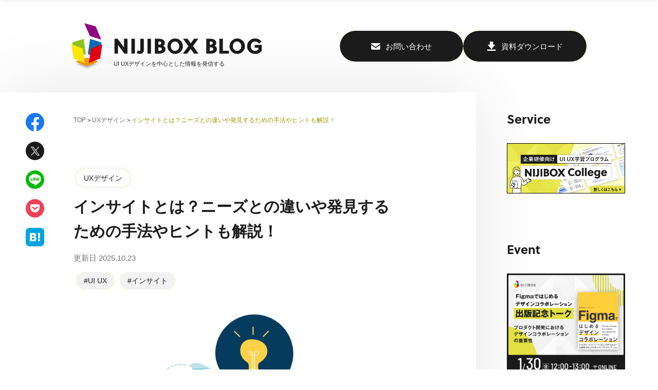

--- FILE ---
content_type: text/html; charset=UTF-8
request_url: https://blog.nijibox.jp/article/insight/
body_size: 27557
content:



<!DOCTYPE html>
<html lang="ja">
  <head>
    <meta charset="UTF-8">
    <meta name="viewport" content="width=device-width, initial-scale=1.0">
    <meta http-equiv="X-UA-Compatible" content="ie=edge">
    
          <title>インサイトとは？ニーズとの違いや発見するための手法やヒントも解説！ | 株式会社ニジボックス</title> <!-- 中身はAll in One SEOが設定する。このタグがないとtitleがなくなる。 -->
    
    <meta name='robots' content='max-image-preview:large' />
    <!-- Start VWO Common Smartcode -->
    <script  type='text/javascript'>
        var _vwo_clicks = 10;
    </script>
    <!-- End VWO Common Smartcode -->
        <!-- Start VWO Async Smartcode -->
    <script  type='text/javascript'>
    window._vwo_code = window._vwo_code || (function(){
    var account_id= 270627,
    settings_tolerance= 2000,
    library_tolerance= 2500,
    use_existing_jquery= false,
    is_spa=1,
    hide_element='body',
    /* DO NOT EDIT BELOW THIS LINE */
    f=false,d=document,code={use_existing_jquery:function(){return use_existing_jquery;},library_tolerance:function(){return library_tolerance;},finish:function(){if(!f){f=true;var a=d.getElementById('_vis_opt_path_hides');if(a)a.parentNode.removeChild(a);}},finished:function(){return f;},load:function(a){var b=d.createElement('script');b.src=a;b.type='text/javascript';b.innerText;b.onerror=function(){_vwo_code.finish();};d.getElementsByTagName('head')[0].appendChild(b);},init:function(){
    window.settings_timer=setTimeout('_vwo_code.finish()',settings_tolerance);var a=d.createElement('style'),b=hide_element?hide_element+'{opacity:0 !important;filter:alpha(opacity=0) !important;background:none !important;}':'',h=d.getElementsByTagName('head')[0];a.setAttribute('id','_vis_opt_path_hides');a.setAttribute('type','text/css');if(a.styleSheet)a.styleSheet.cssText=b;else a.appendChild(d.createTextNode(b));h.appendChild(a);this.load('https://dev.visualwebsiteoptimizer.com/j.php?a='+account_id+'&u='+encodeURIComponent(d.URL)+'&f='+(+is_spa)+'&r='+Math.random());return settings_timer; }};window._vwo_settings_timer = code.init(); return code; }());
    </script>
    <!-- End VWO Async Smartcode -->
    
<!-- Google Tag Manager for WordPress by gtm4wp.com -->
<script data-cfasync="false" data-pagespeed-no-defer>//<![CDATA[
	var gtm4wp_datalayer_name = "dataLayer";
	var dataLayer = dataLayer || [];
//]]>
</script>
<!-- End Google Tag Manager for WordPress by gtm4wp.com -->
<!-- All In One SEO Pack 3.7.1[220,227] -->
<meta name="description"  content="リクルートや大手企業の実績多数！ ニジボックスのUXデザインフローや案件事例を ご紹介！ 無料で資料ダウンロード インサイトとは、「ユーザー自身も意識していない、行動の&quot;決め手&quot;につながる視点」を指します。 しばしばニーズと混同されてしまうこともあり、定義が曖昧だと感じている方も多いのではないでしょうか。 この記事では" />

<script type="application/ld+json" class="aioseop-schema">{}</script>
<link rel="canonical" href="https://blog.nijibox.jp/article/insight/" />
<meta property="og:type" content="article" />
<meta property="og:title" content="インサイトとは？ニーズとの違いや発見するための手法やヒントも解説！ | 株式会社ニジボックス" />
<meta property="og:description" content="リクルートや大手企業の実績多数！ ニジボックスのUXデザインフローや案件事例を ご紹介！ 無料で資料ダウンロード インサイトとは、「ユーザー自身も意識していない、行動の&quot;決め手&quot;につながる視点」を指します。 しばしばニーズと混同されてしまうこともあり、定義が曖昧だと感じている方も多いのではないでしょうか。" />
<meta property="og:url" content="https://blog.nijibox.jp/article/insight/" />
<meta property="og:site_name" content="株式会社ニジボックス" />
<meta property="og:image" content="https://blog.nijibox.jp/wp-content/uploads/2022/03/インサイト_mv-560x363.png" />
<meta property="article:published_time" content="2022-01-21T11:18:47Z" />
<meta property="article:modified_time" content="2025-10-23T03:51:14Z" />
<meta property="og:image:secure_url" content="https://blog.nijibox.jp/wp-content/uploads/2022/03/インサイト_mv-560x363.png" />
<meta name="twitter:card" content="summary_large_image" />
<meta name="twitter:title" content="インサイトとは？ニーズとの違いや発見するための手法やヒントも解説！ | 株式会社ニジボックス" />
<meta name="twitter:description" content="リクルートや大手企業の実績多数！ ニジボックスのUXデザインフローや案件事例を ご紹介！ 無料で資料ダウンロード インサイトとは、「ユーザー自身も意識していない、行動の&quot;決め手&quot;につながる視点」を指します。 しばしばニーズと混同されてしまうこともあり、定義が曖昧だと感じている方も多いのではないでしょうか。" />
<meta name="twitter:image" content="https://blog.nijibox.jp/wp-content/uploads/2022/03/インサイト_mv-560x363.png" />
<!-- All In One SEO Pack -->
<link rel='dns-prefetch' href='//cdn.jsdelivr.net' />
<link rel='dns-prefetch' href='//ajax.googleapis.com' />
<link rel='dns-prefetch' href='//vjs.zencdn.net' />
<script type="text/javascript">
window._wpemojiSettings = {"baseUrl":"https:\/\/s.w.org\/images\/core\/emoji\/14.0.0\/72x72\/","ext":".png","svgUrl":"https:\/\/s.w.org\/images\/core\/emoji\/14.0.0\/svg\/","svgExt":".svg","source":{"concatemoji":"https:\/\/blog.nijibox.jp\/wp-includes\/js\/wp-emoji-release.min.js?ver=6.1.1"}};
/*! This file is auto-generated */
!function(e,a,t){var n,r,o,i=a.createElement("canvas"),p=i.getContext&&i.getContext("2d");function s(e,t){var a=String.fromCharCode,e=(p.clearRect(0,0,i.width,i.height),p.fillText(a.apply(this,e),0,0),i.toDataURL());return p.clearRect(0,0,i.width,i.height),p.fillText(a.apply(this,t),0,0),e===i.toDataURL()}function c(e){var t=a.createElement("script");t.src=e,t.defer=t.type="text/javascript",a.getElementsByTagName("head")[0].appendChild(t)}for(o=Array("flag","emoji"),t.supports={everything:!0,everythingExceptFlag:!0},r=0;r<o.length;r++)t.supports[o[r]]=function(e){if(p&&p.fillText)switch(p.textBaseline="top",p.font="600 32px Arial",e){case"flag":return s([127987,65039,8205,9895,65039],[127987,65039,8203,9895,65039])?!1:!s([55356,56826,55356,56819],[55356,56826,8203,55356,56819])&&!s([55356,57332,56128,56423,56128,56418,56128,56421,56128,56430,56128,56423,56128,56447],[55356,57332,8203,56128,56423,8203,56128,56418,8203,56128,56421,8203,56128,56430,8203,56128,56423,8203,56128,56447]);case"emoji":return!s([129777,127995,8205,129778,127999],[129777,127995,8203,129778,127999])}return!1}(o[r]),t.supports.everything=t.supports.everything&&t.supports[o[r]],"flag"!==o[r]&&(t.supports.everythingExceptFlag=t.supports.everythingExceptFlag&&t.supports[o[r]]);t.supports.everythingExceptFlag=t.supports.everythingExceptFlag&&!t.supports.flag,t.DOMReady=!1,t.readyCallback=function(){t.DOMReady=!0},t.supports.everything||(n=function(){t.readyCallback()},a.addEventListener?(a.addEventListener("DOMContentLoaded",n,!1),e.addEventListener("load",n,!1)):(e.attachEvent("onload",n),a.attachEvent("onreadystatechange",function(){"complete"===a.readyState&&t.readyCallback()})),(e=t.source||{}).concatemoji?c(e.concatemoji):e.wpemoji&&e.twemoji&&(c(e.twemoji),c(e.wpemoji)))}(window,document,window._wpemojiSettings);
</script>
<style type="text/css">
img.wp-smiley,
img.emoji {
	display: inline !important;
	border: none !important;
	box-shadow: none !important;
	height: 1em !important;
	width: 1em !important;
	margin: 0 0.07em !important;
	vertical-align: -0.1em !important;
	background: none !important;
	padding: 0 !important;
}
</style>
	<link rel='stylesheet' id='wp-block-library-css' href='https://blog.nijibox.jp/wp-includes/css/dist/block-library/style.min.css?ver=6.1.1' type='text/css' media='all' />
<link rel='stylesheet' id='classic-theme-styles-css' href='https://blog.nijibox.jp/wp-includes/css/classic-themes.min.css?ver=1' type='text/css' media='all' />
<style id='global-styles-inline-css' type='text/css'>
body{--wp--preset--color--black: #000000;--wp--preset--color--cyan-bluish-gray: #abb8c3;--wp--preset--color--white: #ffffff;--wp--preset--color--pale-pink: #f78da7;--wp--preset--color--vivid-red: #cf2e2e;--wp--preset--color--luminous-vivid-orange: #ff6900;--wp--preset--color--luminous-vivid-amber: #fcb900;--wp--preset--color--light-green-cyan: #7bdcb5;--wp--preset--color--vivid-green-cyan: #00d084;--wp--preset--color--pale-cyan-blue: #8ed1fc;--wp--preset--color--vivid-cyan-blue: #0693e3;--wp--preset--color--vivid-purple: #9b51e0;--wp--preset--gradient--vivid-cyan-blue-to-vivid-purple: linear-gradient(135deg,rgba(6,147,227,1) 0%,rgb(155,81,224) 100%);--wp--preset--gradient--light-green-cyan-to-vivid-green-cyan: linear-gradient(135deg,rgb(122,220,180) 0%,rgb(0,208,130) 100%);--wp--preset--gradient--luminous-vivid-amber-to-luminous-vivid-orange: linear-gradient(135deg,rgba(252,185,0,1) 0%,rgba(255,105,0,1) 100%);--wp--preset--gradient--luminous-vivid-orange-to-vivid-red: linear-gradient(135deg,rgba(255,105,0,1) 0%,rgb(207,46,46) 100%);--wp--preset--gradient--very-light-gray-to-cyan-bluish-gray: linear-gradient(135deg,rgb(238,238,238) 0%,rgb(169,184,195) 100%);--wp--preset--gradient--cool-to-warm-spectrum: linear-gradient(135deg,rgb(74,234,220) 0%,rgb(151,120,209) 20%,rgb(207,42,186) 40%,rgb(238,44,130) 60%,rgb(251,105,98) 80%,rgb(254,248,76) 100%);--wp--preset--gradient--blush-light-purple: linear-gradient(135deg,rgb(255,206,236) 0%,rgb(152,150,240) 100%);--wp--preset--gradient--blush-bordeaux: linear-gradient(135deg,rgb(254,205,165) 0%,rgb(254,45,45) 50%,rgb(107,0,62) 100%);--wp--preset--gradient--luminous-dusk: linear-gradient(135deg,rgb(255,203,112) 0%,rgb(199,81,192) 50%,rgb(65,88,208) 100%);--wp--preset--gradient--pale-ocean: linear-gradient(135deg,rgb(255,245,203) 0%,rgb(182,227,212) 50%,rgb(51,167,181) 100%);--wp--preset--gradient--electric-grass: linear-gradient(135deg,rgb(202,248,128) 0%,rgb(113,206,126) 100%);--wp--preset--gradient--midnight: linear-gradient(135deg,rgb(2,3,129) 0%,rgb(40,116,252) 100%);--wp--preset--duotone--dark-grayscale: url('#wp-duotone-dark-grayscale');--wp--preset--duotone--grayscale: url('#wp-duotone-grayscale');--wp--preset--duotone--purple-yellow: url('#wp-duotone-purple-yellow');--wp--preset--duotone--blue-red: url('#wp-duotone-blue-red');--wp--preset--duotone--midnight: url('#wp-duotone-midnight');--wp--preset--duotone--magenta-yellow: url('#wp-duotone-magenta-yellow');--wp--preset--duotone--purple-green: url('#wp-duotone-purple-green');--wp--preset--duotone--blue-orange: url('#wp-duotone-blue-orange');--wp--preset--font-size--small: 13px;--wp--preset--font-size--medium: 20px;--wp--preset--font-size--large: 36px;--wp--preset--font-size--x-large: 42px;--wp--preset--spacing--20: 0.44rem;--wp--preset--spacing--30: 0.67rem;--wp--preset--spacing--40: 1rem;--wp--preset--spacing--50: 1.5rem;--wp--preset--spacing--60: 2.25rem;--wp--preset--spacing--70: 3.38rem;--wp--preset--spacing--80: 5.06rem;}:where(.is-layout-flex){gap: 0.5em;}body .is-layout-flow > .alignleft{float: left;margin-inline-start: 0;margin-inline-end: 2em;}body .is-layout-flow > .alignright{float: right;margin-inline-start: 2em;margin-inline-end: 0;}body .is-layout-flow > .aligncenter{margin-left: auto !important;margin-right: auto !important;}body .is-layout-constrained > .alignleft{float: left;margin-inline-start: 0;margin-inline-end: 2em;}body .is-layout-constrained > .alignright{float: right;margin-inline-start: 2em;margin-inline-end: 0;}body .is-layout-constrained > .aligncenter{margin-left: auto !important;margin-right: auto !important;}body .is-layout-constrained > :where(:not(.alignleft):not(.alignright):not(.alignfull)){max-width: var(--wp--style--global--content-size);margin-left: auto !important;margin-right: auto !important;}body .is-layout-constrained > .alignwide{max-width: var(--wp--style--global--wide-size);}body .is-layout-flex{display: flex;}body .is-layout-flex{flex-wrap: wrap;align-items: center;}body .is-layout-flex > *{margin: 0;}:where(.wp-block-columns.is-layout-flex){gap: 2em;}.has-black-color{color: var(--wp--preset--color--black) !important;}.has-cyan-bluish-gray-color{color: var(--wp--preset--color--cyan-bluish-gray) !important;}.has-white-color{color: var(--wp--preset--color--white) !important;}.has-pale-pink-color{color: var(--wp--preset--color--pale-pink) !important;}.has-vivid-red-color{color: var(--wp--preset--color--vivid-red) !important;}.has-luminous-vivid-orange-color{color: var(--wp--preset--color--luminous-vivid-orange) !important;}.has-luminous-vivid-amber-color{color: var(--wp--preset--color--luminous-vivid-amber) !important;}.has-light-green-cyan-color{color: var(--wp--preset--color--light-green-cyan) !important;}.has-vivid-green-cyan-color{color: var(--wp--preset--color--vivid-green-cyan) !important;}.has-pale-cyan-blue-color{color: var(--wp--preset--color--pale-cyan-blue) !important;}.has-vivid-cyan-blue-color{color: var(--wp--preset--color--vivid-cyan-blue) !important;}.has-vivid-purple-color{color: var(--wp--preset--color--vivid-purple) !important;}.has-black-background-color{background-color: var(--wp--preset--color--black) !important;}.has-cyan-bluish-gray-background-color{background-color: var(--wp--preset--color--cyan-bluish-gray) !important;}.has-white-background-color{background-color: var(--wp--preset--color--white) !important;}.has-pale-pink-background-color{background-color: var(--wp--preset--color--pale-pink) !important;}.has-vivid-red-background-color{background-color: var(--wp--preset--color--vivid-red) !important;}.has-luminous-vivid-orange-background-color{background-color: var(--wp--preset--color--luminous-vivid-orange) !important;}.has-luminous-vivid-amber-background-color{background-color: var(--wp--preset--color--luminous-vivid-amber) !important;}.has-light-green-cyan-background-color{background-color: var(--wp--preset--color--light-green-cyan) !important;}.has-vivid-green-cyan-background-color{background-color: var(--wp--preset--color--vivid-green-cyan) !important;}.has-pale-cyan-blue-background-color{background-color: var(--wp--preset--color--pale-cyan-blue) !important;}.has-vivid-cyan-blue-background-color{background-color: var(--wp--preset--color--vivid-cyan-blue) !important;}.has-vivid-purple-background-color{background-color: var(--wp--preset--color--vivid-purple) !important;}.has-black-border-color{border-color: var(--wp--preset--color--black) !important;}.has-cyan-bluish-gray-border-color{border-color: var(--wp--preset--color--cyan-bluish-gray) !important;}.has-white-border-color{border-color: var(--wp--preset--color--white) !important;}.has-pale-pink-border-color{border-color: var(--wp--preset--color--pale-pink) !important;}.has-vivid-red-border-color{border-color: var(--wp--preset--color--vivid-red) !important;}.has-luminous-vivid-orange-border-color{border-color: var(--wp--preset--color--luminous-vivid-orange) !important;}.has-luminous-vivid-amber-border-color{border-color: var(--wp--preset--color--luminous-vivid-amber) !important;}.has-light-green-cyan-border-color{border-color: var(--wp--preset--color--light-green-cyan) !important;}.has-vivid-green-cyan-border-color{border-color: var(--wp--preset--color--vivid-green-cyan) !important;}.has-pale-cyan-blue-border-color{border-color: var(--wp--preset--color--pale-cyan-blue) !important;}.has-vivid-cyan-blue-border-color{border-color: var(--wp--preset--color--vivid-cyan-blue) !important;}.has-vivid-purple-border-color{border-color: var(--wp--preset--color--vivid-purple) !important;}.has-vivid-cyan-blue-to-vivid-purple-gradient-background{background: var(--wp--preset--gradient--vivid-cyan-blue-to-vivid-purple) !important;}.has-light-green-cyan-to-vivid-green-cyan-gradient-background{background: var(--wp--preset--gradient--light-green-cyan-to-vivid-green-cyan) !important;}.has-luminous-vivid-amber-to-luminous-vivid-orange-gradient-background{background: var(--wp--preset--gradient--luminous-vivid-amber-to-luminous-vivid-orange) !important;}.has-luminous-vivid-orange-to-vivid-red-gradient-background{background: var(--wp--preset--gradient--luminous-vivid-orange-to-vivid-red) !important;}.has-very-light-gray-to-cyan-bluish-gray-gradient-background{background: var(--wp--preset--gradient--very-light-gray-to-cyan-bluish-gray) !important;}.has-cool-to-warm-spectrum-gradient-background{background: var(--wp--preset--gradient--cool-to-warm-spectrum) !important;}.has-blush-light-purple-gradient-background{background: var(--wp--preset--gradient--blush-light-purple) !important;}.has-blush-bordeaux-gradient-background{background: var(--wp--preset--gradient--blush-bordeaux) !important;}.has-luminous-dusk-gradient-background{background: var(--wp--preset--gradient--luminous-dusk) !important;}.has-pale-ocean-gradient-background{background: var(--wp--preset--gradient--pale-ocean) !important;}.has-electric-grass-gradient-background{background: var(--wp--preset--gradient--electric-grass) !important;}.has-midnight-gradient-background{background: var(--wp--preset--gradient--midnight) !important;}.has-small-font-size{font-size: var(--wp--preset--font-size--small) !important;}.has-medium-font-size{font-size: var(--wp--preset--font-size--medium) !important;}.has-large-font-size{font-size: var(--wp--preset--font-size--large) !important;}.has-x-large-font-size{font-size: var(--wp--preset--font-size--x-large) !important;}
.wp-block-navigation a:where(:not(.wp-element-button)){color: inherit;}
:where(.wp-block-columns.is-layout-flex){gap: 2em;}
.wp-block-pullquote{font-size: 1.5em;line-height: 1.6;}
</style>
<link rel='stylesheet' id='flexible-table-block-css' href='https://blog.nijibox.jp/wp-content/plugins/flexible-table-block/build/style-index.css?ver=1687742695' type='text/css' media='all' />
<style id='flexible-table-block-inline-css' type='text/css'>
.wp-block-flexible-table-block-table.wp-block-flexible-table-block-table>table{width:100%;max-width:100%;border-collapse:collapse;}.wp-block-flexible-table-block-table.wp-block-flexible-table-block-table.is-style-stripes tbody tr:nth-child(odd) th{background-color:#f0f0f1;}.wp-block-flexible-table-block-table.wp-block-flexible-table-block-table.is-style-stripes tbody tr:nth-child(odd) td{background-color:#f0f0f1;}.wp-block-flexible-table-block-table.wp-block-flexible-table-block-table.is-style-stripes tbody tr:nth-child(even) th{background-color:#ffffff;}.wp-block-flexible-table-block-table.wp-block-flexible-table-block-table.is-style-stripes tbody tr:nth-child(even) td{background-color:#ffffff;}.wp-block-flexible-table-block-table.wp-block-flexible-table-block-table>table tr th,.wp-block-flexible-table-block-table.wp-block-flexible-table-block-table>table tr td{padding:12px;border-width:1px;border-style:solid;border-color:#eaeaea;text-align:center;vertical-align:middle;}.wp-block-flexible-table-block-table.wp-block-flexible-table-block-table>table tr th{color:#1b1b1b;background-color:#e3e143;}.wp-block-flexible-table-block-table.wp-block-flexible-table-block-table>table tr td{color:#1b1b1b;background-color:#ffffff;}@media screen and (min-width:769px){.wp-block-flexible-table-block-table.is-scroll-on-pc{overflow-x:scroll;}.wp-block-flexible-table-block-table.is-scroll-on-pc table{max-width:none;align-self:self-start;}}@media screen and (max-width:768px){.wp-block-flexible-table-block-table.is-scroll-on-mobile{overflow-x:scroll;}.wp-block-flexible-table-block-table.is-scroll-on-mobile table{max-width:none;align-self:self-start;}.wp-block-flexible-table-block-table table.is-stacked-on-mobile th,.wp-block-flexible-table-block-table table.is-stacked-on-mobile td{width:100%!important;display:block;}}
</style>
<link rel='stylesheet' id='pz-linkcard-css' href='//blog.nijibox.jp/wp-content/uploads/pz-linkcard/style.css?ver=2.4.8.48' type='text/css' media='all' />
<link rel='stylesheet' id='videojs-plugin-css' href='https://blog.nijibox.jp/wp-content/plugins/videojs-html5-video-player-for-wordpress/plugin-styles.css?ver=6.1.1' type='text/css' media='all' />
<link rel='stylesheet' id='videojs-css' href='//vjs.zencdn.net/4.5/video-js.css?ver=6.1.1' type='text/css' media='all' />
<link rel='stylesheet' id='wordpress-popular-posts-css-css' href='https://blog.nijibox.jp/wp-content/plugins/wordpress-popular-posts/assets/css/wpp.css?ver=6.1.1' type='text/css' media='all' />
<link rel='stylesheet' id='common-style-css' href='https://blog.nijibox.jp/wp-content/themes/blog-2019/assets/css/style.css?ver=202511131548' type='text/css' media='all' />
<link rel='stylesheet' id='slick-style-css' href='https://blog.nijibox.jp/wp-content/themes/blog-2019/assets/css/slick.css?ver=202511131548' type='text/css' media='all' />
<script type='text/javascript' src='https://ajax.googleapis.com/ajax/libs/jquery/3.4.1/jquery.min.js?ver=202511131548' id='jquery-js'></script>
<script type='text/javascript' src='https://blog.nijibox.jp/wp-content/plugins/duracelltomi-google-tag-manager/js/gtm4wp-form-move-tracker.js?ver=1.11.4' id='gtm4wp-form-move-tracker-js'></script>
<script type='application/json' id='wpp-json'>
{"sampling_active":0,"sampling_rate":100,"ajax_url":"https:\/\/blog.nijibox.jp\/wp-json\/wordpress-popular-posts\/v1\/popular-posts","api_url":"https:\/\/blog.nijibox.jp\/wp-json\/wordpress-popular-posts","ID":43641,"token":"31346dfbef","lang":0,"debug":0}
</script>
<script type='text/javascript' src='https://blog.nijibox.jp/wp-content/plugins/wordpress-popular-posts/assets/js/wpp.min.js?ver=6.1.1' id='wpp-js-js'></script>
<link rel="https://api.w.org/" href="https://blog.nijibox.jp/wp-json/" /><link rel="alternate" type="application/json" href="https://blog.nijibox.jp/wp-json/wp/v2/blog/43641" /><link rel="EditURI" type="application/rsd+xml" title="RSD" href="https://blog.nijibox.jp/xmlrpc.php?rsd" />
<link rel="wlwmanifest" type="application/wlwmanifest+xml" href="https://blog.nijibox.jp/wp-includes/wlwmanifest.xml" />
<meta name="generator" content="WordPress 6.1.1" />
<link rel='shortlink' href='https://blog.nijibox.jp/?p=43641' />
<link rel="alternate" type="application/json+oembed" href="https://blog.nijibox.jp/wp-json/oembed/1.0/embed?url=https%3A%2F%2Fblog.nijibox.jp%2Farticle%2Finsight%2F" />
<link rel="alternate" type="text/xml+oembed" href="https://blog.nijibox.jp/wp-json/oembed/1.0/embed?url=https%3A%2F%2Fblog.nijibox.jp%2Farticle%2Finsight%2F&#038;format=xml" />

		<script type="text/javascript"> document.createElement("video");document.createElement("audio");document.createElement("track"); </script>
		<script async src="https://www.googletagmanager.com/gtag/js?id=UA-36991725-1" type="text/javascript"></script><script type="text/javascript">window.dataLayer = window.dataLayer || [];function gtag(){dataLayer.push(arguments);}gtag('js', new Date());window.dataLayer = window.dataLayer || [];
function gtag(){dataLayer.push(arguments);}
gtag('js', new Date());

gtag('config', 'UA-36991725-1',
{ 'optimize_id': 'OPT-T6TSD3W',
   'linker': {
    'domains': ['nijibox.jp', 'form.k3r.jp']
  }
});
</script><!-- Markup (JSON-LD) structured in schema.org ver.4.8.1 START -->
<script type="application/ld+json">
{
    "@context": "https://schema.org",
    "@type": "BreadcrumbList",
    "itemListElement": [
        {
            "@type": "ListItem",
            "position": 1,
            "item": {
                "@id": "https://blog.nijibox.jp/article/",
                "name": "NIJIBOX BLOG"
            }
        },
        {
            "@type": "ListItem",
            "position": 2,
            "item": {
                "@id": "https://blog.nijibox.jp/article_category/uxdesign/",
                "name": "UXデザイン"
            }
        },
        {
            "@type": "ListItem",
            "position": 3,
            "item": {
                "@id": "https://blog.nijibox.jp/article/insight/",
                "name": "インサイトとは？ニーズとの違いや発見するための手法やヒントも解説！"
            }
        }
    ]
}
</script>
<!-- Markup (JSON-LD) structured in schema.org END -->

<!-- Google Tag Manager for WordPress by gtm4wp.com -->
<script data-cfasync="false" data-pagespeed-no-defer>//<![CDATA[
	var dataLayer_content = {"pagePostType":"blog","pagePostType2":"single-blog","pagePostAuthor":"shibakuki.sumire"};
	dataLayer.push( dataLayer_content );//]]>
</script>
<script data-cfasync="false">//<![CDATA[
(function(w,d,s,l,i){w[l]=w[l]||[];w[l].push({'gtm.start':
new Date().getTime(),event:'gtm.js'});var f=d.getElementsByTagName(s)[0],
j=d.createElement(s),dl=l!='dataLayer'?'&l='+l:'';j.async=true;j.src=
'//www.googletagmanager.com/gtm.'+'js?id='+i+dl;f.parentNode.insertBefore(j,f);
})(window,document,'script','dataLayer','GTM-MZT4R23');//]]>
</script>
<!-- End Google Tag Manager -->
<!-- End Google Tag Manager for WordPress by gtm4wp.com -->            <style id="wpp-loading-animation-styles">@-webkit-keyframes bgslide{from{background-position-x:0}to{background-position-x:-200%}}@keyframes bgslide{from{background-position-x:0}to{background-position-x:-200%}}.wpp-widget-placeholder,.wpp-widget-block-placeholder{margin:0 auto;width:60px;height:3px;background:#dd3737;background:linear-gradient(90deg,#dd3737 0%,#571313 10%,#dd3737 100%);background-size:200% auto;border-radius:3px;-webkit-animation:bgslide 1s infinite linear;animation:bgslide 1s infinite linear}</style>
            <script type="application/ld+json" class="json-ld">{
    "@context": "https://schema.org",
    "@type": "BlogPosting",
    "mainEntityOfPage": {
        "@type": "WebPage",
        "@id": "https://blog.nijibox.jp/article/insight/"
    },
    "headline": "インサイトとは？ニーズとの違いや発見するための手法やヒントも解説！",
    "datePublished": "2022-01-21T20:18:47+09:00",
    "dateModified": "2025-10-23T12:51:14+09:00",
    "author": {
        "@type": "Organization",
        "name": "株式会社ニジボックス",
        "url": "https://www.nijibox.jp/"
    },
    "description": "リクルートや大手企業の実績多数！ニジボックスのUXデザインフローや案件事例をご紹介！   無料で資料ダウンロード   インサイトとは、「ユーザー自身も意識していない、行動の“決め手”につながる視点」を指します。しばしばニ",
    "image": {
        "@type": "ImageObject",
        "url": "https://blog.nijibox.jp/wp-content/uploads/2022/03/インサイト_mv.png",
        "width": 1520,
        "height": 986
    }
}</script>		<style type="text/css" id="wp-custom-css">
			.wp-block-embed-youtube iframe {
    aspect-ratio: 16 / 9;
}
		</style>
		  </head>
  <body>
    <header class="commonHeader" data-js="common-header">
      <div class="commonHeader__inner">
        <a href="https://blog.nijibox.jp" data-wpel-link="internal">
          <div class="commonHeader__logoArea">
            <div class="commonHeader__mark">
              <img src="https://blog.nijibox.jp/wp-content/themes/blog-2019/assets/images/nijibox_mark.svg" alt="NIJIBOX" class="headerLogo__markSrc">
            </div>
            <div class="commonHeader__logo">
              <h1 class="headerLogo__img">
                <img src="https://blog.nijibox.jp/wp-content/themes/blog-2019/assets/images/blog_logo.svg" alt="NIJIBOX BLOG"  class="headerLogo__imgSrc">
              </h1>
              <p class="headerLogo__catch">UI UXデザインを中心とした情報を発信する</p>
            </div>
          </div>
        </a>
        <div class="commonHeader__hamburger">
          <button type="button" class="headerHamburger" data-js="toggle-menu-button">
            <span class="headerHamburger__bread"></span>
            <span class="headerHamburger__bread"></span>
            <span class="headerHamburger__bread"></span>
          </button>
        </div>
        <div class="commonHeader__menu" data-js="common-header-menu">
          <nav class="headerMenu" data-js="header-menu">
            <div class="headerMenu__title">Category</div>
            <ul class="headerMenu__list">
                                <li class="headerMenu__listItem"><a href="https://blog.nijibox.jp/article_category/uxdesign/" class="headerMenu__link" data-wpel-link="internal">UXデザイン</a></li>
                                <li class="headerMenu__listItem"><a href="https://blog.nijibox.jp/article_category/uidesign/" class="headerMenu__link" data-wpel-link="internal">UIデザイン</a></li>
                                <li class="headerMenu__listItem"><a href="https://blog.nijibox.jp/article_category/%e3%82%b0%e3%83%ad%e3%83%bc%e3%82%b9/" class="headerMenu__link" data-wpel-link="internal">グロース</a></li>
                                <li class="headerMenu__listItem"><a href="https://blog.nijibox.jp/article_category/development/" class="headerMenu__link" data-wpel-link="internal">開発</a></li>
                                <li class="headerMenu__listItem"><a href="https://blog.nijibox.jp/article_category/%e3%82%a4%e3%83%99%e3%83%b3%e3%83%88/" class="headerMenu__link" data-wpel-link="internal">イベント</a></li>
                                <li class="headerMenu__listItem"><a href="https://blog.nijibox.jp/article_category/movie/" class="headerMenu__link" data-wpel-link="internal">動画制作</a></li>
                                <li class="headerMenu__listItem"><a href="https://blog.nijibox.jp/article_category/illust/" class="headerMenu__link" data-wpel-link="internal">イラスト制作</a></li>
                                <li class="headerMenu__listItem"><a href="https://blog.nijibox.jp/article_category/dx/" class="headerMenu__link" data-wpel-link="internal">DX</a></li>
                                <li class="headerMenu__listItem"><a href="https://blog.nijibox.jp/article_category/ai/" class="headerMenu__link" data-wpel-link="internal">AI</a></li>
                            </ul>
            <div class="headerMenu__contact">
              <a href="https://www.nijibox.jp/contacts/contact-form1?k3ad=blog_header" class="headerContactButton" data-wpel-link="external" rel="external noopener noreferrer">
                <img alt="ニジボックス_お問い合わせ" src="https://blog.nijibox.jp/wp-content/themes/blog-2019/assets/images/icon_mail_white.svg" class="headerMenu__icon">
                お問い合わせ
              </a>
            </div>
            <div class="headerMenu__contact">
              <a href="https://www.nijibox.jp/docs-dl?k3ad=blog_header" class="headerContactButton" data-wpel-link="external" rel="external noopener noreferrer">
                <img alt="ニジボックス_資料ダウンロード" src="https://blog.nijibox.jp/wp-content/themes/blog-2019/assets/images/icon_download_white.svg" class="headerMenu__icon">
                資料ダウンロード
              </a>
            </div>
          </nav>
        </div>
        <div class="commonHeader__contact">
          <a href="https://www.nijibox.jp/contacts/contact-form1?k3ad=blog_header" class="headerContactButton" data-wpel-link="external" rel="external noopener noreferrer">
            <img alt="ニジボックス_お問い合わせ" src="https://blog.nijibox.jp/wp-content/themes/blog-2019/assets/images/icon_mail_white.svg" class="headerContact__icon">
            <img alt="ニジボックス_お問い合わせ" src="https://blog.nijibox.jp/wp-content/themes/blog-2019/assets/images/icon_mail_black.svg" class="headerContact__icon active">
            お問い合わせ</a>
        </div>
        <div class="commonHeader__contact">
          <a href="https://www.nijibox.jp/docs-dl?k3ad=blog_header" class="headerContactButton" data-wpel-link="external" rel="external noopener noreferrer">
            <img alt="ニジボックス_資料ダウンロード" src="https://blog.nijibox.jp/wp-content/themes/blog-2019/assets/images/icon_download_white.svg" class="headerContact__icon">
            <img alt="ニジボックス_資料ダウンロード" src="https://blog.nijibox.jp/wp-content/themes/blog-2019/assets/images/icon_download_black.svg" class="headerContact__icon active">
            資料ダウンロード</a>
        </div>
      </div>
    </header>
    <div class="stickyHeader" data-js="sticky-header">
      <div class="stickyHeader__inner">
        <a href="https://blog.nijibox.jp" data-wpel-link="internal">
          <div class="stickyHeader__logoArea">
            <div class="stickyHeader__mark">
              <img src="https://blog.nijibox.jp/wp-content/themes/blog-2019/assets/images/nijibox_mark.svg" alt="NIJIBOX" class="stickyHeaderLogo__markSrc">
            </div>
            <div class="stickyHeader__logo">
              <h1 class="stickyHeaderLogo__img">
                <img src="https://blog.nijibox.jp/wp-content/themes/blog-2019/assets/images/blog_logo.svg" alt="NIJIBOX BLOG"  class="stickyHeaderLogo__imgSrc">
              </h1>
              <p class="stickyHeaderLogo__catch">UI UXデザインを中心とした情報を発信する</p>
            </div>
          </div>
        </a>
        <div class="stickyHeader__contact">
          <a href="https://www.nijibox.jp/contacts/contact-form1?k3ad=blog_header" class="stickyHeaderContactButton" data-wpel-link="external" rel="external noopener noreferrer">
            <img alt="ニジボックス_お問い合わせ" src="https://blog.nijibox.jp/wp-content/themes/blog-2019/assets/images/icon_mail_white.svg" class="stickyHeaderContact__icon">
            <img alt="ニジボックス_お問い合わせ" src="https://blog.nijibox.jp/wp-content/themes/blog-2019/assets/images/icon_mail_black.svg" class="stickyHeaderContact__icon active">
            お問い合わせ</a>
        </div>
        <div class="stickyHeader__contact">
          <a href="https://www.nijibox.jp/docs-dl?k3ad=blog_header" class="stickyHeaderContactButton" data-wpel-link="external" rel="external noopener noreferrer">
            <img alt="ニジボックス_資料ダウンロード" src="https://blog.nijibox.jp/wp-content/themes/blog-2019/assets/images/icon_download_white.svg" class="stickyHeaderContact__icon">
            <img alt="ニジボックス_資料ダウンロード" src="https://blog.nijibox.jp/wp-content/themes/blog-2019/assets/images/icon_download_black.svg" class="stickyHeaderContact__icon active">
            資料ダウンロード</a>
        </div>
      </div>
    </div>

  <main class="blogMain">

    
    <ul class="SNS SNS--pc">
      <li class="SNS__item">
        <button type="button" class="SNS__button SNS__button--facebook" onClick="window.open(encodeURI(decodeURI('https://www.facebook.com/sharer/sharer.php?kid_directed_site=0&sdk=joey&display=popup&ref=plugin&src=share_button&u=https://blog.nijibox.jp/article/insight/')), '_blank' ,'width=800, height=470, personalbar=0, toolbar=0, scrollbars=1, sizable=1'); return false;"></button>
      </li>
      <li class="SNS__item">
        <button type="button" class="SNS__button SNS__button--x" onClick="window.open(encodeURI(decodeURI('http://twitter.com/share?text=インサイトとは？ニーズとの違いや発見するための手法やヒントも解説！%0a&url=https://blog.nijibox.jp/article/insight/')), '_blank' ,'width=800, height=470, personalbar=0, toolbar=0, scrollbars=1, sizable=1'); return false;"></button>
      </li>
      <li class="SNS__item">
        <button type="button" class="SNS__button SNS__button--line" onClick="window.open(encodeURI(decodeURI('https://social-plugins.line.me/lineit/share?url=https://blog.nijibox.jp/article/insight/')), '_blank' ,'width=800, height=470, personalbar=0, toolbar=0, scrollbars=1, sizable=1'); return false;"></button>
      </li>
      <li class="SNS__item">
        <button type="button" class="SNS__button SNS__button--pocket" onClick="window.open(encodeURI(decodeURI('http://getpocket.com/edit?url=https://blog.nijibox.jp/article/insight/&title=インサイトとは？ニーズとの違いや発見するための手法やヒントも解説！')), '_blank' ,'width=800, height=470, personalbar=0, toolbar=0, scrollbars=1, sizable=1'); return false;"></button>
      </li>
      <li class="SNS__item">
        <button type="button" class="SNS__button SNS__button--hatena" onClick="window.open(encodeURI(decodeURI('http://b.hatena.ne.jp/add?mode=confirm&url=https://blog.nijibox.jp/article/insight/&title=インサイトとは？ニーズとの違いや発見するための手法やヒントも解説！')), '_blank' ,'width=800, height=470, personalbar=0, toolbar=0, scrollbars=1, sizable=1'); return false;"></button>
      </li>
      </ul>
    
    <div class="mainContents">
      <div class="blogContainer">
        <div class="blogContents">
          <div class="breadCrumb">
            <!-- Breadcrumb NavXT 7.1.0 -->
<span class="breadCrumb__item breadCrumb__item--link" property="itemListElement" typeof="ListItem"><a property="item" typeof="WebPage" title="NIJIBLOGトップへ" href="https://blog.nijibox.jp/article/" class="breadCrumb__link" data-wpel-link="internal"><span property="name">TOP</span></a><meta property="position" content="1"></span><span class="breadCrumb__separater"> &gt; </span><span class="breadCrumb__item breadCrumb__item--link" property="itemListElement" typeof="ListItem"><a class="breadCrumb__link" href="https://blog.nijibox.jp/article_category/uxdesign/" property="item" typeof="WebPage" data-wpel-link="internal"><span property="name">UXデザイン</span></a><meta property="position" content="2"></span><span class="breadCrumb__separater"> &gt; </span><span class="breadCrumb__item">インサイトとは？ニーズとの違いや発見するための手法やヒントも解説！</span>          </div>
          <div class="blogContents__taxonomies">
            <ul class="blogContents__categoryList">
                            <li class="blogContents__categoryItem">
                  <a href="https://blog.nijibox.jp/article_category/uxdesign/" class="blogContents__categoryLink" data-wpel-link="internal">
                    UXデザイン                  </a>
                </li>
                                </ul>
          </div>
          <h1 class="blogContents__title">インサイトとは？ニーズとの違いや発見するための手法やヒントも解説！</h1>
          <div class="blogContents__infos">
            <div class="blogContents__dateInfo">
                              <div class="blogContents__date">更新日 2025.10.23</div>
                          </div>
            <ul class="blogContents__keywordList">
                            <li class="blogContents__keywordItem">
                  <a href="https://blog.nijibox.jp/article_tag/uiux/" class="blogContents__keywordLink" data-wpel-link="internal">
                    #UI UX                  </a>
                </li>
                                    <li class="blogContents__keywordItem">
                  <a href="https://blog.nijibox.jp/article_tag/%e3%82%a4%e3%83%b3%e3%82%b5%e3%82%a4%e3%83%88/" class="blogContents__keywordLink" data-wpel-link="internal">
                    #インサイト                  </a>
                </li>
                                </ul>
          </div>
          <!-- MV -->
          <div class="blogMainVisual">
              <img src="https://blog.nijibox.jp/wp-content/uploads/2022/03/インサイト_mv.png" alt="インサイトとは？ニーズとの違いや発見するための手法やヒントも解説！" class="blogMainVisual__image">
          </div>

          
    <ul class="SNS">
      <li class="SNS__item">
        <button type="button" class="SNS__button SNS__button--facebook" onClick="window.open(encodeURI(decodeURI('https://www.facebook.com/sharer/sharer.php?kid_directed_site=0&sdk=joey&display=popup&ref=plugin&src=share_button&u=https://blog.nijibox.jp/article/insight/')), '_blank' ,'width=800, height=470, personalbar=0, toolbar=0, scrollbars=1, sizable=1'); return false;"></button>
      </li>
      <li class="SNS__item">
        <button type="button" class="SNS__button SNS__button--x" onClick="window.open(encodeURI(decodeURI('http://twitter.com/share?text=インサイトとは？ニーズとの違いや発見するための手法やヒントも解説！%0a&url=https://blog.nijibox.jp/article/insight/')), '_blank' ,'width=800, height=470, personalbar=0, toolbar=0, scrollbars=1, sizable=1'); return false;"></button>
      </li>
      <li class="SNS__item">
        <button type="button" class="SNS__button SNS__button--line" onClick="window.open(encodeURI(decodeURI('https://social-plugins.line.me/lineit/share?url=https://blog.nijibox.jp/article/insight/')), '_blank' ,'width=800, height=470, personalbar=0, toolbar=0, scrollbars=1, sizable=1'); return false;"></button>
      </li>
      <li class="SNS__item">
        <button type="button" class="SNS__button SNS__button--pocket" onClick="window.open(encodeURI(decodeURI('http://getpocket.com/edit?url=https://blog.nijibox.jp/article/insight/&title=インサイトとは？ニーズとの違いや発見するための手法やヒントも解説！')), '_blank' ,'width=800, height=470, personalbar=0, toolbar=0, scrollbars=1, sizable=1'); return false;"></button>
      </li>
      <li class="SNS__item">
        <button type="button" class="SNS__button SNS__button--hatena" onClick="window.open(encodeURI(decodeURI('http://b.hatena.ne.jp/add?mode=confirm&url=https://blog.nijibox.jp/article/insight/&title=インサイトとは？ニーズとの違いや発見するための手法やヒントも解説！')), '_blank' ,'width=800, height=470, personalbar=0, toolbar=0, scrollbars=1, sizable=1'); return false;"></button>
      </li>
      </ul>
    
          <div class="blogBody">
                
<div style="height:20px" aria-hidden="true" class="wp-block-spacer"></div>



<hr class="wp-block-separator aligncenter has-text-color has-alpha-channel-opacity has-background is-style-default" style="background-color:#edeb52;color:#edeb52"/>



<div style="height:20px" aria-hidden="true" class="wp-block-spacer"></div>



<div class="is-layout-flex wp-container-4 wp-block-columns">
<div class="is-layout-flow wp-block-column"><div class="wp-block-image">
<figure class="aligncenter size-large"><img decoding="async" width="560" height="388" src="https://blog.nijibox.jp/wp-content/uploads/2025/08/サムネイル_UXデザイン実績集-560x388.png" alt="UXデザイン実績集イメージのサムネイル" class="wp-image-47065" srcset="https://blog.nijibox.jp/wp-content/uploads/2025/08/サムネイル_UXデザイン実績集-560x388.png 560w, https://blog.nijibox.jp/wp-content/uploads/2025/08/サムネイル_UXデザイン実績集-300x208.png 300w, https://blog.nijibox.jp/wp-content/uploads/2025/08/サムネイル_UXデザイン実績集.png 578w" sizes="(max-width: 560px) 100vw, 560px" /></figure></div></div>



<div class="is-layout-flow wp-block-column">
<div style="height:20px" aria-hidden="true" class="wp-block-spacer"></div>



<p class="has-text-align-center">リクルートや大手企業の実績多数！</p>



<p class="has-text-align-center">ニジボックスのUXデザインフローや案件事例を</p>



<p class="has-text-align-center">ご紹介！</p>



<div class="is-content-justification-center is-layout-flex wp-container-2 wp-block-buttons">
<div class="wp-block-button has-custom-font-size blog_under-mv_btn has-small-font-size"><a href="https://www.nijibox.jp/docs-dl/uxworks?k3ad=blog_insight&amp;utm_source=blog-link&amp;utm_medium=referral&amp;utm_campaign=insight" class="wp-block-button__link has-text-color has-background wp-element-button" style="border-radius:8px;color:#1b1b1b;background-color:#edeb52" target="_blank" rel="noreferrer noopener external" data-wpel-link="external">   無料で資料ダウンロード   </a></div>
</div>



<div style="height:20px" aria-hidden="true" class="wp-block-spacer"></div>
</div>
</div>



<hr class="wp-block-separator aligncenter has-text-color has-alpha-channel-opacity has-background is-style-default" style="background-color:#edeb52;color:#edeb52"/>



<div style="height:20px" aria-hidden="true" class="wp-block-spacer"></div>


<p><strong>インサイトとは、「ユーザー自身も意識していない、行動の“決め手”につながる視点」を指します</strong>。<br>
しばしばニーズと混同されてしまうこともあり、定義が曖昧だと感じている方も多いのではないでしょうか。</p>
<p>この記事では、インサイトとは何かを分かりやすく解説し、インサイトを発見するための手法やヒントも紹介します。<br>
「インサイトってよく聞くけど、分かるようで分からない」「正しく理解できているか自信がない」という方は、ぜひ参考にしてみてください。</p>
<div id="ez-toc-container" class="ez-toc-v2_0_31_1 counter-hierarchy counter-decimal ez-toc-grey">
<div class="ez-toc-title-container">
<p class="ez-toc-title">目次</p>
<span class="ez-toc-title-toggle"><a href="#" class="ez-toc-pull-right ez-toc-btn ez-toc-btn-xs ez-toc-btn-default ez-toc-toggle" style="display: none;"><label for="item" aria-label="Table of Content"><i class="ez-toc-glyphicon ez-toc-icon-toggle"></i></label><input type="checkbox" id="item"></a></span></div>
<nav><ul class="ez-toc-list ez-toc-list-level-1"><li class="ez-toc-page-1 ez-toc-heading-level-2"><a class="ez-toc-link ez-toc-heading-1" href="#%E3%82%A4%E3%83%B3%E3%82%B5%E3%82%A4%E3%83%88%E3%81%A8%E3%81%AF%EF%BC%9F" title="インサイトとは？">インサイトとは？</a><ul class="ez-toc-list-level-3"><li class="ez-toc-heading-level-3"><a class="ez-toc-link ez-toc-heading-2" href="#%E3%82%A4%E3%83%B3%E3%82%B5%E3%82%A4%E3%83%88%EF%BC%88%E3%83%A6%E3%83%BC%E3%82%B6%E3%83%BC%E3%82%A4%E3%83%B3%E3%82%B5%E3%82%A4%E3%83%88%E3%83%BB%E9%A1%A7%E5%AE%A2%E3%82%A4%E3%83%B3%E3%82%B5%E3%82%A4%E3%83%88%EF%BC%89%E3%81%AE%E6%84%8F%E5%91%B3" title="インサイト（ユーザーインサイト・顧客インサイト）の意味">インサイト（ユーザーインサイト・顧客インサイト）の意味</a></li><li class="ez-toc-page-1 ez-toc-heading-level-3"><a class="ez-toc-link ez-toc-heading-3" href="#%E3%83%9E%E3%83%BC%E3%82%B1%E3%83%86%E3%82%A3%E3%83%B3%E3%82%B0%E3%82%84UX%E3%83%87%E3%82%B6%E3%82%A4%E3%83%B3%E3%81%A7%E3%82%A4%E3%83%B3%E3%82%B5%E3%82%A4%E3%83%88%E3%81%8C%E9%87%8D%E8%A6%81%E3%81%AA%E7%90%86%E7%94%B1" title="マーケティングやUXデザインでインサイトが重要な理由">マーケティングやUXデザインでインサイトが重要な理由</a></li></ul></li><li class="ez-toc-page-1 ez-toc-heading-level-2"><a class="ez-toc-link ez-toc-heading-4" href="#%E3%82%A4%E3%83%B3%E3%82%B5%E3%82%A4%E3%83%88%E3%81%A8%E3%83%8B%E3%83%BC%E3%82%BA%E3%81%AE%E9%81%95%E3%81%84" title="インサイトとニーズの違い">インサイトとニーズの違い</a><ul class="ez-toc-list-level-3"><li class="ez-toc-heading-level-3"><a class="ez-toc-link ez-toc-heading-5" href="#%E3%83%8B%E3%83%BC%E3%82%BA%E3%81%A8%E3%81%AF" title="ニーズとは">ニーズとは</a></li><li class="ez-toc-page-1 ez-toc-heading-level-3"><a class="ez-toc-link ez-toc-heading-6" href="#%E3%82%A4%E3%83%B3%E3%82%B5%E3%82%A4%E3%83%88%E3%81%AF%E3%83%8B%E3%83%BC%E3%82%BA%E3%82%88%E3%82%8A%E3%82%82%E3%80%8C%E6%B7%B1%E3%81%84%E5%A0%B4%E6%89%80%E3%80%8D%E3%81%AB%E3%81%82%E3%82%8B%E3%82%82%E3%81%AE" title="インサイトはニーズよりも「深い場所」にあるもの">インサイトはニーズよりも「深い場所」にあるもの</a></li></ul></li><li class="ez-toc-page-1 ez-toc-heading-level-2"><a class="ez-toc-link ez-toc-heading-7" href="#%E3%82%A4%E3%83%B3%E3%82%B5%E3%82%A4%E3%83%88%E7%99%BA%E8%A6%8B%E3%81%AB%E5%BD%B9%E7%AB%8B%E3%81%A44%E3%81%A4%E3%81%AE%E3%83%AA%E3%82%B5%E3%83%BC%E3%83%81%E6%89%8B%E6%B3%95" title="インサイト発見に役立つ4つのリサーチ手法">インサイト発見に役立つ4つのリサーチ手法</a><ul class="ez-toc-list-level-3"><li class="ez-toc-heading-level-3"><a class="ez-toc-link ez-toc-heading-8" href="#1_%E3%83%A6%E3%83%BC%E3%82%B6%E3%83%BC%E3%82%A4%E3%83%B3%E3%82%BF%E3%83%93%E3%83%A5%E3%83%BC" title="1. ユーザーインタビュー">1. ユーザーインタビュー</a></li><li class="ez-toc-page-1 ez-toc-heading-level-3"><a class="ez-toc-link ez-toc-heading-9" href="#2_%E3%82%A8%E3%82%B9%E3%83%8E%E3%82%B0%E3%83%A9%E3%83%95%E3%82%A3%EF%BC%88%E8%A1%8C%E5%8B%95%E8%A6%B3%E5%AF%9F%E8%AA%BF%E6%9F%BB%EF%BC%89" title="2. エスノグラフィ（行動観察調査）">2. エスノグラフィ（行動観察調査）</a></li><li class="ez-toc-page-1 ez-toc-heading-level-3"><a class="ez-toc-link ez-toc-heading-10" href="#3_%E3%82%BD%E3%83%BC%E3%82%B7%E3%83%A3%E3%83%AB%E3%83%A1%E3%83%87%E3%82%A3%E3%82%A2%E5%88%86%E6%9E%90" title="3. ソーシャルメディア分析">3. ソーシャルメディア分析</a></li><li class="ez-toc-page-1 ez-toc-heading-level-3"><a class="ez-toc-link ez-toc-heading-11" href="#4_MROC%EF%BC%88%E3%82%A8%E3%83%A0%E3%83%AD%E3%83%83%E3%82%AF%EF%BC%89" title="4. MROC（エムロック）">4. MROC（エムロック）</a></li></ul></li><li class="ez-toc-page-1 ez-toc-heading-level-2"><a class="ez-toc-link ez-toc-heading-12" href="#%E3%82%A4%E3%83%B3%E3%82%B5%E3%82%A4%E3%83%88%E3%82%92%E8%A6%8B%E5%87%BA%E3%81%99%E3%81%9F%E3%82%81%E3%81%AE3STEP" title="インサイトを見出すための3STEP">インサイトを見出すための3STEP</a><ul class="ez-toc-list-level-3"><li class="ez-toc-heading-level-3"><a class="ez-toc-link ez-toc-heading-13" href="#%E3%80%90STEP1%E3%80%91%E3%83%AA%E3%82%B5%E3%83%BC%E3%83%81%E3%81%A7%E6%83%85%E5%A0%B1%E3%82%92%E9%9B%86%E3%82%81%E3%82%8B" title="【STEP1】リサーチで情報を集める">【STEP1】リサーチで情報を集める</a></li><li class="ez-toc-page-1 ez-toc-heading-level-3"><a class="ez-toc-link ez-toc-heading-14" href="#%E3%80%90STEP2%E3%80%91%E3%83%9A%E3%83%AB%E3%82%BD%E3%83%8A%E3%82%84%E5%85%B1%E6%84%9F%E3%83%9E%E3%83%83%E3%83%97%E3%81%AB%E3%81%BE%E3%81%A8%E3%82%81%E3%82%8B" title="【STEP2】ペルソナや共感マップにまとめる">【STEP2】ペルソナや共感マップにまとめる</a></li><li class="ez-toc-page-1 ez-toc-heading-level-3"><a class="ez-toc-link ez-toc-heading-15" href="#%E3%80%90STEP3%E3%80%91%E6%B7%B1%E3%81%8F%E6%B4%9E%E5%AF%9F%E3%81%99%E3%82%8B" title="【STEP3】深く洞察する">【STEP3】深く洞察する</a></li></ul></li><li class="ez-toc-page-1 ez-toc-heading-level-2"><a class="ez-toc-link ez-toc-heading-16" href="#%E3%80%8C%E6%B7%B1%E3%81%8F%E6%B4%9E%E5%AF%9F%E3%80%8D%E3%81%97%E3%81%A6%E3%82%A4%E3%83%B3%E3%82%B5%E3%82%A4%E3%83%88%E3%82%92%E8%A6%8B%E5%87%BA%E3%81%99%E3%81%9F%E3%82%81%E3%81%AE4%E3%81%A4%E3%81%AE%E3%83%92%E3%83%B3%E3%83%88" title="「深く洞察」してインサイトを見出すための4つのヒント">「深く洞察」してインサイトを見出すための4つのヒント</a><ul class="ez-toc-list-level-3"><li class="ez-toc-heading-level-3"><a class="ez-toc-link ez-toc-heading-17" href="#1_%E3%80%8C%E3%81%AA%E3%81%9C%E3%81%9D%E3%81%86%E3%81%97%E3%81%9F%E3%81%8B%E3%80%8D%E3%82%92%E8%80%83%E3%81%88%E3%82%8B" title="1. 「なぜそうしたか」を考える">1. 「なぜそうしたか」を考える</a></li><li class="ez-toc-page-1 ez-toc-heading-level-3"><a class="ez-toc-link ez-toc-heading-18" href="#2_%E7%9F%9B%E7%9B%BE%E3%82%84%E8%91%9B%E8%97%A4%E3%81%AB%E6%B3%A8%E7%9B%AE%E3%81%99%E3%82%8B" title="2. 矛盾や葛藤に注目する">2. 矛盾や葛藤に注目する</a></li><li class="ez-toc-page-1 ez-toc-heading-level-3"><a class="ez-toc-link ez-toc-heading-19" href="#3_%E3%83%8D%E3%82%AC%E3%83%86%E3%82%A3%E3%83%96%E8%A6%81%E7%B4%A0%E3%82%92%E3%83%9D%E3%82%B8%E3%83%86%E3%82%A3%E3%83%96%E3%81%AB%E5%A4%89%E6%8F%9B%E3%81%97%E3%81%A6%E3%81%BF%E3%82%8B" title="3. ネガティブ要素をポジティブに変換してみる">3. ネガティブ要素をポジティブに変換してみる</a></li><li class="ez-toc-page-1 ez-toc-heading-level-3"><a class="ez-toc-link ez-toc-heading-20" href="#4_%E4%BA%BA%E9%96%93%E3%81%AE%E6%AC%B2%E6%B1%82%E3%81%A8%E7%85%A7%E3%82%89%E3%81%97%E5%90%88%E3%82%8F%E3%81%9B%E3%81%A6%E3%81%BF%E3%82%8B" title="4. 人間の欲求と照らし合わせてみる">4. 人間の欲求と照らし合わせてみる</a></li></ul></li><li class="ez-toc-page-1 ez-toc-heading-level-2"><a class="ez-toc-link ez-toc-heading-21" href="#%E3%82%A4%E3%83%B3%E3%82%B5%E3%82%A4%E3%83%88%E3%81%AF%E6%B4%BB%E7%94%A8%E3%81%99%E3%82%8B%E3%81%93%E3%81%A8%E3%81%8C%E3%82%B4%E3%83%BC%E3%83%AB" title="インサイトは活用することがゴール">インサイトは活用することがゴール</a></li><li class="ez-toc-page-1 ez-toc-heading-level-2"><a class="ez-toc-link ez-toc-heading-22" href="#%E3%81%BE%E3%81%A8%E3%82%81" title="まとめ">まとめ</a></li></ul></nav></div>
<h2><span class="ez-toc-section" id="%E3%82%A4%E3%83%B3%E3%82%B5%E3%82%A4%E3%83%88%E3%81%A8%E3%81%AF%EF%BC%9F"></span>インサイトとは？<span class="ez-toc-section-end"></span></h2>
<p>まずは、インサイトとはどういう意味なのか、そしてマーケティングやUXデザインにおけるインサイトの重要性を理解するところからはじめましょう。</p>
<h3><span class="ez-toc-section" id="%E3%82%A4%E3%83%B3%E3%82%B5%E3%82%A4%E3%83%88%EF%BC%88%E3%83%A6%E3%83%BC%E3%82%B6%E3%83%BC%E3%82%A4%E3%83%B3%E3%82%B5%E3%82%A4%E3%83%88%E3%83%BB%E9%A1%A7%E5%AE%A2%E3%82%A4%E3%83%B3%E3%82%B5%E3%82%A4%E3%83%88%EF%BC%89%E3%81%AE%E6%84%8F%E5%91%B3"></span>インサイト（ユーザーインサイト・顧客インサイト）の意味<span class="ez-toc-section-end"></span></h3>
<p><strong>インサイト（insight）は、直訳すると「洞察」や「物事を見抜く力」</strong>です。<br>
表面的な事象から、その奥にある本質を見抜くことを意味します。</p>
<p>マーケティング用語として使われることが多く、「<strong>ユーザーインサイト</strong>」「<strong>顧客インサイト</strong>」と表すこともあります。</p>
<p>何気なく購入を決めたと思っている商品でも、そこには“決め手”が隠れているものです。<br>
しかし、ユーザー自身が自分の気持ちを認識していない場合、「なぜその商品を購入したか」を本人に聞いても、明確な回答を得られないケースがほとんどでしょう。</p>
<p>そんな<strong>目に見えない“決め手”を洞察して言語化したものがインサイト</strong>です。</p>
<p>インサイトは、商品やサービスの存在を知ったり触れたりしてみて初めて湧いてくる気持ちや、これまで当たり前のこととして見過ごしていた課題など、ユーザーの生活のさまざまな場所に潜んでいます。</p>
<h3><span class="ez-toc-section" id="%E3%83%9E%E3%83%BC%E3%82%B1%E3%83%86%E3%82%A3%E3%83%B3%E3%82%B0%E3%82%84UX%E3%83%87%E3%82%B6%E3%82%A4%E3%83%B3%E3%81%A7%E3%82%A4%E3%83%B3%E3%82%B5%E3%82%A4%E3%83%88%E3%81%8C%E9%87%8D%E8%A6%81%E3%81%AA%E7%90%86%E7%94%B1"></span>マーケティングやUXデザインでインサイトが重要な理由<span class="ez-toc-section-end"></span></h3>
<p>多くの商品やサービスが溢れている現代、表面化した欲求や要望を満たすだけではユーザーの心を動かすことが困難になりました。</p>
<p>そんな中、インサイトを見抜き、マーケティング施策やUXデザインを組み立てられれば、新たな需要を見つけ出すことができます。<br>
「そうそう、こんな商品がほしかった」と<strong>ユーザーに新たな気づきをもたらし、需要を生み出すきっかけとなるからこそ、インサイトはマーケティングやUXデザインにおいて重要</strong>なのです。</p>
<h2><span class="ez-toc-section" id="%E3%82%A4%E3%83%B3%E3%82%B5%E3%82%A4%E3%83%88%E3%81%A8%E3%83%8B%E3%83%BC%E3%82%BA%E3%81%AE%E9%81%95%E3%81%84"></span>インサイトとニーズの違い<span class="ez-toc-section-end"></span></h2>
<p>インサイトと混同されやすい言葉に「ニーズ」があります。ここでしっかり区別をしておきましょう。</p>
<h3><span class="ez-toc-section" id="%E3%83%8B%E3%83%BC%E3%82%BA%E3%81%A8%E3%81%AF"></span>ニーズとは<span class="ez-toc-section-end"></span></h3>
<p><strong>ニーズ（needs）は「需要」や「欲求」のこと</strong>です。<br>
「●●がしたい」「●●が欲しい」のように表面化されています。</p>
<p>例えば数あるランチのお店の中から、和食のA店を選んだ人がいるとしましょう。<br>
このとき「和食を食べたい」と考えて入店した場合は、本人が自覚しているニーズがあったことになります。</p>
<h3><span class="ez-toc-section" id="%E3%82%A4%E3%83%B3%E3%82%B5%E3%82%A4%E3%83%88%E3%81%AF%E3%83%8B%E3%83%BC%E3%82%BA%E3%82%88%E3%82%8A%E3%82%82%E3%80%8C%E6%B7%B1%E3%81%84%E5%A0%B4%E6%89%80%E3%80%8D%E3%81%AB%E3%81%82%E3%82%8B%E3%82%82%E3%81%AE"></span>インサイトはニーズよりも「深い場所」にあるもの<span class="ez-toc-section-end"></span></h3>
<p>インサイトは、先述のようにユーザー自身が自覚していないものです。<br>
<strong>顕在化されているニーズに対して、ユーザーの無意識下にあるという意味で、インサイトはニーズよりももっと深い場所に存在する</strong>と言えます。</p>
<p>恋人探しができるマッチングアプリを例に考えてみましょう。</p>
<p>マッチングアプリは一般的に「恋人がほしい」ニーズに対して価値提供するサービスです。<br>
一部のアプリには、SNSと連携して「SNS上でつながっている人には自分の情報が表示されない」機能を備えています。</p>
<p>これは、「アプリで恋人探しをしていることがなんとなく恥ずかしい」というインサイトを捉えたものです。<br>
「誰にもバレずに恋人が探せる」とユーザーに訴えかけることで、アプリ利用のハードルを下げることができると言えるでしょう。</p>
<h2><span class="ez-toc-section" id="%E3%82%A4%E3%83%B3%E3%82%B5%E3%82%A4%E3%83%88%E7%99%BA%E8%A6%8B%E3%81%AB%E5%BD%B9%E7%AB%8B%E3%81%A44%E3%81%A4%E3%81%AE%E3%83%AA%E3%82%B5%E3%83%BC%E3%83%81%E6%89%8B%E6%B3%95"></span>インサイト発見に役立つ4つのリサーチ手法<span class="ez-toc-section-end"></span></h2>
<p>ここからは、インサイトの発見に役立つリサーチ方法について見ていきましょう。</p>
<p>ユーザー本人にも認識できない、無意識の行動の「奥」にあるインサイトを、第三者である私たちが探るにはどうしたら良いのでしょうか？</p>
<p>以下に示す4つのリサーチ手法を正しく活用することで、インサイトに近づくことができるはずです。</p>
<h3><span class="ez-toc-section" id="1_%E3%83%A6%E3%83%BC%E3%82%B6%E3%83%BC%E3%82%A4%E3%83%B3%E3%82%BF%E3%83%93%E3%83%A5%E3%83%BC"></span>1. ユーザーインタビュー<span class="ez-toc-section-end"></span></h3>
<p><strong>ユーザーインタビューとは、商品やサービスのユーザー（または想定ユーザー）に対して、用意した質問に回答してもらう形で意見を聞き取る汎用性の高いリサーチ手法</strong>です。</p>
<p>個別のユーザー体験に着目し分析することで、アンケートなどの定量データだけでは見えてこない、ユーザー自身も気付いていない本音の部分を探ります。</p>
<p>ユーザーインタビューには、事前に決められた質問項目を用いて一問一答形式で進める構造化インタビュー、質問項目を定めずにテーマだけを決めて自由に対話をする非構造化インタビュー、質問の回答に対しアドリブで別の質問を重ねていく半構造化インタビュー、といった種類があります。<br>
<br><br>
ユーザーインタビューはニジボックスでもよく実施しています。<br>
詳しくはこちらの記事もぜひご参考ください！<br>
■参考記事：<a href="https://blog.nijibox.jp/article/userinterview/" rel="noopener" target="_blank" class="liinternal" data-wpel-link="internal">【保存版】ユーザーインタビューとは？実施する目的やコツ、設計方法まで分かりやすく解説</a></p>
<h3><span class="ez-toc-section" id="2_%E3%82%A8%E3%82%B9%E3%83%8E%E3%82%B0%E3%83%A9%E3%83%95%E3%82%A3%EF%BC%88%E8%A1%8C%E5%8B%95%E8%A6%B3%E5%AF%9F%E8%AA%BF%E6%9F%BB%EF%BC%89"></span>2. エスノグラフィ（行動観察調査）<span class="ez-toc-section-end"></span></h3>
<p><strong>エスノグラフィー（行動観察調査）とは、フィールドワークでユーザーの生活に密着・観察し、行動様式を分析・理解するリサーチ手法</strong>です。</p>
<p>ユーザーの生活に入り込み、深く分析することができる手法なので、他の手法よりも新しい発見をしやすい手法で、新しいサービス開発のためのインサイト調査に向いています。</p>
<p>まず、調査対象者を抽出したら、リサーチャーがユーザーの私生活における環境に赴き、生活や行動をできるだけともにし、インタビューや、写真・動画の撮影もしながら行動観察を実施します。</p>
<p><strong>エスノグラフィでは、先入観や既存の知識を捨てて、ユーザーの普段の行動や言動を観察することで、価値観やライフスタイルをより深く知り、新たな需要の根拠を見出すことが可能</strong>です。<br>
商品・サービスが利用されている環境や、そこにある課題や困難を発見したり、利用前後の過程を把握したりすることを目的とします。</p>
<h3><span class="ez-toc-section" id="3_%E3%82%BD%E3%83%BC%E3%82%B7%E3%83%A3%E3%83%AB%E3%83%A1%E3%83%87%E3%82%A3%E3%82%A2%E5%88%86%E6%9E%90"></span>3. ソーシャルメディア分析<span class="ez-toc-section-end"></span></h3>
<p><strong>ソーシャルメディア分析とは、SNSを中心に、個人ブログや口コミサイトなど、Web上で消費者が自ら発信している情報を集め、分析するリサーチ手法</strong>です。<br>
コストをかけずに、リアルタイムで最新の傾向を把握できるのが特徴です。</p>
<p>ユーザーのリアルな日常や本音が詰まったソーシャルメディアからは、インタビューやエスノグラフィとは違った角度からの直感的な感想や、素直な意見を得られます。<br>
そのため、<strong>既存のプロダクトに対するユーザーの不満など、建前からはなかなか見えてこないようなインサイトを発見したい場合にソーシャルメディア分析は有効</strong>でしょう。</p>
<p>商品・サービス名をキーワードにして、ポジティブ/ネガティブ評価を調べたり、ユーザーが購入・利用に至ったプロセスを直接示した投稿を、インサイトのヒントにしたりすることが可能です。</p>
<p>ただし、対象者がインターネット利用ユーザーかつ特定のソーシャルメディア利用者であることが前提となるため、一定のバイアスがかかっていることは考慮する必要があります。</p>
<h3><span class="ez-toc-section" id="4_MROC%EF%BC%88%E3%82%A8%E3%83%A0%E3%83%AD%E3%83%83%E3%82%AF%EF%BC%89"></span>4. MROC（エムロック）<span class="ez-toc-section-end"></span></h3>
<p><strong>MROC（エムロック）とは、オンライン上にリサーチ専用のコミュニティを作って調査参加者を集め、参加者同士の意見交換や交流からインサイトを探るリサーチ手法</strong>で、Marketing Research Online Communityの頭文字です。</p>
<p>1～2ヵ月ほどの長期間にわたる双方向コミュニケーションによって、ユーザーの心理や行動の情報を収集できます。<br>
調査期間が長いため、商品・サービスを一定期間使い続けたことによる意見の変化を得られるメリットも生み出します。<br>
<strong>インサイトは時の経過で変化することもあるので、MROCはそれを時系列で捉えたいときに適した手法</strong>です。</p>
<p>専用コミュニティの中で、ディスカッション、アンケート、日記などその他の手法を組み合わせることも可能です。</p>
<h2><span class="ez-toc-section" id="%E3%82%A4%E3%83%B3%E3%82%B5%E3%82%A4%E3%83%88%E3%82%92%E8%A6%8B%E5%87%BA%E3%81%99%E3%81%9F%E3%82%81%E3%81%AE3STEP"></span>インサイトを見出すための3STEP<span class="ez-toc-section-end"></span></h2>
<p><img decoding="async" loading="lazy" src="https://blog.nijibox.jp/wp-content/uploads/2022/03/インサイトを見出すステップ-560x251.png" alt="インサイトを見出すステップ" width="560" height="251" class="aligncenter size-large wp-image-43642" srcset="https://blog.nijibox.jp/wp-content/uploads/2022/03/インサイトを見出すステップ-560x251.png 560w, https://blog.nijibox.jp/wp-content/uploads/2022/03/インサイトを見出すステップ-300x134.png 300w, https://blog.nijibox.jp/wp-content/uploads/2022/03/インサイトを見出すステップ-768x344.png 768w, https://blog.nijibox.jp/wp-content/uploads/2022/03/インサイトを見出すステップ.png 1123w" sizes="(max-width: 560px) 100vw, 560px" /></p>
<p>リサーチでユーザーデータを収集・分析していくと、実にさまざまな意見が出てきます。<br>
ついそうした意見そのものに目が向いてしまいますが、これらの<strong>表面化しているものはあくまでインサイトのヒントであり、インサイトそのものではありません</strong>。</p>
<p>インサイトを見出すには、そのデータの奥にあるものを洞察する必要があります。<br>
そのための3つのSTEPを解説していきましょう。</p>
<h3><span class="ez-toc-section" id="%E3%80%90STEP1%E3%80%91%E3%83%AA%E3%82%B5%E3%83%BC%E3%83%81%E3%81%A7%E6%83%85%E5%A0%B1%E3%82%92%E9%9B%86%E3%82%81%E3%82%8B"></span>【STEP1】リサーチで情報を集める<span class="ez-toc-section-end"></span></h3>
<p><strong>インサイトを見出す1つ目のステップは、情報を集めること</strong>です。</p>
<p>先に紹介したようなリサーチ手法の中で、自社の商品・サービスにはどんな調査が適しているか、その調査からどんなデータが得られそうか、イメージを固めたうえで調査を行います。</p>
<p>また、リサーチの前にはある程度の仮説を立てておき、その検証を進めることも必要です。</p>
<p>ただし<strong>「リサーチでインサイトそのものを発見できるわけではない」ことは常に念頭に置くようにしましょう</strong>。<br>
ユーザーの表面上の言葉を鵜呑みにせずに、その奥に隠された心理を見抜くための材料として捉えておきます。</p>
<h3><span class="ez-toc-section" id="%E3%80%90STEP2%E3%80%91%E3%83%9A%E3%83%AB%E3%82%BD%E3%83%8A%E3%82%84%E5%85%B1%E6%84%9F%E3%83%9E%E3%83%83%E3%83%97%E3%81%AB%E3%81%BE%E3%81%A8%E3%82%81%E3%82%8B"></span>【STEP2】ペルソナや共感マップにまとめる<span class="ez-toc-section-end"></span></h3>
<p><strong>インサイトを見出す2つ目のステップでは、リサーチで集めた情報を活用して「ペルソナ」や「共感マップ」にまとめていきましょう</strong>。</p>
<p><strong>ペルソナとは、商品・サービスのターゲットとなるユーザーを体現する仮想の人物像のこと</strong>です。<br>
年齢・居住地・職業といった情報に加え、価値観やライフスタイルなどの心理的特性も含め、実在するかのような人物像を設定していきます。</p>
<p><strong>共感マップとは、ペルソナ視点で感情や行動を整理することで、ユーザーの欲求を導くフレームワーク</strong>です。<br>
ペルソナが見ているものや聞いていること、考えていることなどを書き出して作成します。</p>
<p>ペルソナや共感マップを軸に考えていくことで、ユーザーが「どんなことに困っているか」「何を必要としているか」を的確につかみます。<br>
<br><br>
■参考記事：ペルソナについては、以下の記事で詳しく解説しています。ぜひご覧ください！<br>
<a href="https://blog.nijibox.jp/article/persona_basics/" rel="noopener" target="_blank" class="liinternal" data-wpel-link="internal">「ペルソナ」とは？ターゲットとの違いやペルソナ設定の重要性までやさしく解説</a></p>
<p>■参考記事：共感マップについては、以下の記事で詳しく解説しています。こちらの記事もぜひご覧ください！<br>
<a href="https://blog.nijibox.jp/article/empathymap/" rel="noopener" target="_blank" class="liinternal" data-wpel-link="internal">共感マップとは？６つの基本要素から作り方まで詳しく解説！</a></p>
<h3><span class="ez-toc-section" id="%E3%80%90STEP3%E3%80%91%E6%B7%B1%E3%81%8F%E6%B4%9E%E5%AF%9F%E3%81%99%E3%82%8B"></span>【STEP3】深く洞察する<span class="ez-toc-section-end"></span></h3>
<p><strong>3つ目のステップでは、リサーチやペルソナ設定で分析したデータから、いよいよ消費者の深層にある、感情に働きかけるポイントを見つけ出します</strong>。</p>
<p>繰り返しになりますが、表面化しているユーザーの言葉や行動は、インサイトではありません。<br>
収集したデータの中から、動機に結びつくような新たな視点を見つけ出すのは、他でもないマーケター自身です。</p>
<p>マーケターやUXデザイナーが<strong>これまでの思い込みや先入観を捨て、固定概念にとらわれることなく、さまざまな視点から「洞察する」ことが、インサイトを見出すのには欠かせません</strong>。</p>
<h2><span class="ez-toc-section" id="%E3%80%8C%E6%B7%B1%E3%81%8F%E6%B4%9E%E5%AF%9F%E3%80%8D%E3%81%97%E3%81%A6%E3%82%A4%E3%83%B3%E3%82%B5%E3%82%A4%E3%83%88%E3%82%92%E8%A6%8B%E5%87%BA%E3%81%99%E3%81%9F%E3%82%81%E3%81%AE4%E3%81%A4%E3%81%AE%E3%83%92%E3%83%B3%E3%83%88"></span>「深く洞察」してインサイトを見出すための4つのヒント<span class="ez-toc-section-end"></span></h2>
<p>固定概念にとらわれない洞察といっても、実行するのはそう簡単ではありません。<br>
そこでここからは、「深く洞察」するためのヒントを4つ紹介します。</p>
<h3><span class="ez-toc-section" id="1_%E3%80%8C%E3%81%AA%E3%81%9C%E3%81%9D%E3%81%86%E3%81%97%E3%81%9F%E3%81%8B%E3%80%8D%E3%82%92%E8%80%83%E3%81%88%E3%82%8B"></span>1. 「なぜそうしたか」を考える<span class="ez-toc-section-end"></span></h3>
<p><strong>ユーザーの行動から「なぜそうしたか」を考えてみるのがインサイトを見出す1つ目のヒント</strong>です。</p>
<p>その際、「目的」と「手段」の関連性についても分析してみましょう。<br>
例えば「ダイエットしたいからダイエットサプリを買った」といった発言について、「ダイエット」は手段なのか、それとも目的なのかを考える必要があります。</p>
<p>本人がダイエットは目的だと思っていても、深堀りしていくと「綺麗になりたい」目的のための手段だった、ということもよくあるからです。</p>
<p>手段だけを見ていたら気づけなかったことも、目的から見直すことで気づきやすくなります。</p>
<h3><span class="ez-toc-section" id="2_%E7%9F%9B%E7%9B%BE%E3%82%84%E8%91%9B%E8%97%A4%E3%81%AB%E6%B3%A8%E7%9B%AE%E3%81%99%E3%82%8B"></span>2. 矛盾や葛藤に注目する<span class="ez-toc-section-end"></span></h3>
<p><strong>インサイトを見出すヒントの2つ目は、ユーザーの矛盾や葛藤に注目すること</strong>です。</p>
<p>ユーザーの行動が、いつも理にかなっているとは限りません。</p>
<p>「ダイエットしたい」と言いながら、深夜に高カロリーの食事をしてしまう。<br>
「節約したい」と言いながら、毎日ランチ後にカフェでテイクアウトしてしまう。<br>
こうした矛盾の裏には、理性と感情の間にある、人間の葛藤という感情が隠されています。</p>
<p><strong>収集したデータの中からあえて矛盾点を見つけ出して注目することで、揺れ動く本音や感情を見抜くことができたら、そこにインサイトがあるかもしれません</strong>。</p>
<h3><span class="ez-toc-section" id="3_%E3%83%8D%E3%82%AC%E3%83%86%E3%82%A3%E3%83%96%E8%A6%81%E7%B4%A0%E3%82%92%E3%83%9D%E3%82%B8%E3%83%86%E3%82%A3%E3%83%96%E3%81%AB%E5%A4%89%E6%8F%9B%E3%81%97%E3%81%A6%E3%81%BF%E3%82%8B"></span>3. ネガティブ要素をポジティブに変換してみる<span class="ez-toc-section-end"></span></h3>
<p>どんな物事にも、ポジティブな側面とネガティブな側面が存在します。<br>
<strong>インサイトを見つけるには、ネガティブはネガティブ、ポジティブはポジティブと分類してしまうのではなく、ときには意識的にネガティブとポジティブを反転させる視点も必要</strong>です。</p>
<p>一見ネガティブな要素も、見方や捉え方次第でポジティブな要素に変えられます。<br>
自社の商品やサービスで、短所と言われていた部分をあえて押し出して注目を集めることもできるのではないでしょうか？<br>
例えば、高カロリーでジャンクな味の商品を「失恋した後のやけ食いにぴったり」と打ち出す、などです。</p>
<p>また、ユーザーがネガティブだと思っている要素を、ポジティブに解釈し直すヒントを提示できたら、それがインサイトになることもあるでしょう。</p>
<h3><span class="ez-toc-section" id="4_%E4%BA%BA%E9%96%93%E3%81%AE%E6%AC%B2%E6%B1%82%E3%81%A8%E7%85%A7%E3%82%89%E3%81%97%E5%90%88%E3%82%8F%E3%81%9B%E3%81%A6%E3%81%BF%E3%82%8B"></span>4. 人間の欲求と照らし合わせてみる<span class="ez-toc-section-end"></span></h3>
<p>欲求は、人の心を動かし行動を生み出す原動力です。<br>
<strong>人間の根底にある普遍的な欲求に注目することで、インサイトのヒントを得ることもできます</strong>。</p>
<p>アメリカの心理学者であるアブラハム・ハロルド・マズローが提唱した「<strong>マズローの欲求5段階説</strong>」では、人間の欲求は以下の5段階になっており、下から順に段階的に欲求が生まれると定義されています。</p>
<ul>
<li><strong>自己実現の欲求：自分の価値観に基づき、自分らしく生きたいという欲求</strong></li>
<li><strong>承認欲求：他者から認められたい、注目・尊敬されたいという欲求</strong></li>
<li><strong>社会的欲求：家族や友人、会社など他者に必要とされたいという欲求</strong></li>
<li><strong>安全の欲求：心身ともに健康で、経済的にも安心して生きたいという欲求</strong></li>
<li><strong>生理的欲求：食欲、睡眠欲、排泄欲など生きていくための本能的な欲求</strong></li>
</ul>
<p><img decoding="async" loading="lazy" src="https://blog.nijibox.jp/wp-content/uploads/2022/03/インサイト_図表.png" alt="インサイト_マズローの欲求5段階説" width="1440" height="884" class="aligncenter size-full wp-image-43643" srcset="https://blog.nijibox.jp/wp-content/uploads/2022/03/インサイト_図表.png 1440w, https://blog.nijibox.jp/wp-content/uploads/2022/03/インサイト_図表-300x184.png 300w, https://blog.nijibox.jp/wp-content/uploads/2022/03/インサイト_図表-560x344.png 560w, https://blog.nijibox.jp/wp-content/uploads/2022/03/インサイト_図表-768x471.png 768w" sizes="(max-width: 1440px) 100vw, 1440px" /></p>
<p>どの欲求を満たすことを目指すかによって、同じ商品・サービスでもアプローチ方法が変わってきます。</p>
<h2><span class="ez-toc-section" id="%E3%82%A4%E3%83%B3%E3%82%B5%E3%82%A4%E3%83%88%E3%81%AF%E6%B4%BB%E7%94%A8%E3%81%99%E3%82%8B%E3%81%93%E3%81%A8%E3%81%8C%E3%82%B4%E3%83%BC%E3%83%AB"></span>インサイトは活用することがゴール<span class="ez-toc-section-end"></span></h2>
<p>インサイトはリサーチで得られたデータそのものではなく、そこから課題を抽出し、「なぜ」を追求し続けることで初めて得られるものです。<br>
今回の記事で解説したように、インサイトを見出すのは簡単な作業とはならないでしょう。</p>
<p>そして、<strong>インサイトは見出して終わりではありません</strong>。<br>
キャンペーンやプロダクト改善などに活かすことがゴールです。<br>
ぜひインサイトをマーケティングやUXデザインに活用し、ユーザーの心をつかむ施策に役立ててください。</p>
<h2><span class="ez-toc-section" id="%E3%81%BE%E3%81%A8%E3%82%81"></span>まとめ<span class="ez-toc-section-end"></span></h2>
<p>インサイトについて解説してきましたが、いかがでしたか？</p>
<p><strong>「インサイトがどんなものか大体理解したけど、見出して活用していけるか少し不安がある」という方は、経験豊富なUXデザイナーの力を借りるのも手</strong>です。<br>
ニジボックスでは、ユーザーインタビューなどの幅広いご支援を行っております。</p>
<p>下記資料にて、ニジボックスがクライアント課題に伴走する中で、磨き上げてきたUI/UXデザインのプロセスや支援事例の一端を資料として一部ご紹介しています。<br>
ご興味を持たれた方はぜひ、下記ダウンロードリンクよりご参照ください！<br>
<a href="https://www.nijibox.jp/document/uiuxworks?k3ad=blog_insight" rel="noopener external noreferrer" target="_blank" class="liinternal" data-wpel-link="external">UI/UXデザイン実績資料ダウンロードはこちら</a><br>
<br><br>
また、UXに関して次のように思う方は少なくないかもしれません。<br>
・現状のビジネスで安定した収益を確保できているのでUXの必要性を感じない<br>
・ユーザーの声を聞くという話は分かるが、具体的にどうすればいいかは分からない</p>
<p>下記資料では、「ビジネスにUXが重要な理由」について、事例を交えて分かりやすく解説しています。<br>
ぜひUXの理解を深めることにお役立てください！<br>
<div>
           <a href="https://www.nijibox.jp/docs-dl/ux-business?k3ad=blog_insight" target="_blank" rel="noopener noreferrer external" data-wpel-link="external"><img class="aligncenter size-full" src="https://blog.nijibox.jp/wp-content/uploads/2022/08/ビジネスにUXが重要な理由_760_290@2x.png" alt="資料DLページへのバナー" width="1520" height="580" /></a>
         </div><br></p>
<hr>          </div>

          <!-- 監修者 -->
                      <div class="blogContents__blogAuthor">
              <h2 class="blogContents__blogAuthorTitle">監修者</h2>
                              <div class="blogAuthor">
                  <div class="blogAuthor__header">監修者</div>
                  <div class="blogAuthor__img">
  <img
    class="authorImg alignnone wp-image-14191 size-full"
    src="https://blog.nijibox.jp/wp-content/uploads/2022/08/ico_maruyama-1.jpg"
    alt="監修者_丸山潤"
    width="266"
    height="268"
  />
</div>

<div class="blogAuthor__name">
  <h3>丸山 潤</h3>
  <div class="blogAuthor__jobTitle">
    元ニジボックス　執行役員、TRTL Studio株式会社　CEO、その他顧問やエンジェル投資家として活動
  </div>
</div>

<div class="blogAuthor__introduce">
  <p>
    コンサルティング会社でのUI開発経験を持つ技術者としてキャリアをスタート。リクルートホールディングス入社後、インキュベーション部門のUX組織と、グループ企業ニジボックスのデザイン部門を牽引。ニジボックスではPDMを経てデザインファーム事業を創設、事業部長に就任。その後執行役員として新しいUXソリューション開発を推進。2023年に退任。現在TRTL Venturesでインド投資・アジアのユニコーン企業の日本進出支援、その他新規事業・DX・UX・経営などの顧問や投資家として活動中。
  </p>

  <div class="blogAuthor__snsArea">
    <span>X：</span>
    <a href="https://twitter.com/junmaruuuuu" title="@junmaruuuuu" rel="noopener external noreferrer" target="_blank" data-wpel-link="external">
      @junmaruuuuu
    </a>
  </div>
  <div>
    <span>note：</span>
    <a href="https://note.com/junmaru228/" title="junmaru228" rel="noopener external noreferrer" target="_blank" data-wpel-link="external">
      junmaru228
    </a>
  </div>
</div>
                </div>
                          </div>
          
          <div class="blogContents__bottomTaxonomies">
            <ul class="blogContents__categoryList">
                            <li class="blogContents__categoryItem">
                  <a href="https://blog.nijibox.jp/article_category/uxdesign/" class="blogContents__categoryLink" data-wpel-link="internal">
                    UXデザイン                  </a>
                </li>
                                </ul>
            <ul class="blogContents__keywordList">
                                    <li class="blogContents__keywordItem">
                      <a href="https://blog.nijibox.jp/article_tag/uiux/" class="blogContents__keywordLink" data-wpel-link="internal">
                        #UI UX                      </a>
                    </li>
                                            <li class="blogContents__keywordItem">
                      <a href="https://blog.nijibox.jp/article_tag/%e3%82%a4%e3%83%b3%e3%82%b5%e3%82%a4%e3%83%88/" class="blogContents__keywordLink" data-wpel-link="internal">
                        #インサイト                      </a>
                    </li>
                                    </ul>
          </div><!-- blogContents__bottomTaxonomies -->
          
    <ul class="SNS">
      <li class="SNS__item">
        <button type="button" class="SNS__button SNS__button--facebook" onClick="window.open(encodeURI(decodeURI('https://www.facebook.com/sharer/sharer.php?kid_directed_site=0&sdk=joey&display=popup&ref=plugin&src=share_button&u=https://blog.nijibox.jp/article/insight/')), '_blank' ,'width=800, height=470, personalbar=0, toolbar=0, scrollbars=1, sizable=1'); return false;"></button>
      </li>
      <li class="SNS__item">
        <button type="button" class="SNS__button SNS__button--x" onClick="window.open(encodeURI(decodeURI('http://twitter.com/share?text=インサイトとは？ニーズとの違いや発見するための手法やヒントも解説！%0a&url=https://blog.nijibox.jp/article/insight/')), '_blank' ,'width=800, height=470, personalbar=0, toolbar=0, scrollbars=1, sizable=1'); return false;"></button>
      </li>
      <li class="SNS__item">
        <button type="button" class="SNS__button SNS__button--line" onClick="window.open(encodeURI(decodeURI('https://social-plugins.line.me/lineit/share?url=https://blog.nijibox.jp/article/insight/')), '_blank' ,'width=800, height=470, personalbar=0, toolbar=0, scrollbars=1, sizable=1'); return false;"></button>
      </li>
      <li class="SNS__item">
        <button type="button" class="SNS__button SNS__button--pocket" onClick="window.open(encodeURI(decodeURI('http://getpocket.com/edit?url=https://blog.nijibox.jp/article/insight/&title=インサイトとは？ニーズとの違いや発見するための手法やヒントも解説！')), '_blank' ,'width=800, height=470, personalbar=0, toolbar=0, scrollbars=1, sizable=1'); return false;"></button>
      </li>
      <li class="SNS__item">
        <button type="button" class="SNS__button SNS__button--hatena" onClick="window.open(encodeURI(decodeURI('http://b.hatena.ne.jp/add?mode=confirm&url=https://blog.nijibox.jp/article/insight/&title=インサイトとは？ニーズとの違いや発見するための手法やヒントも解説！')), '_blank' ,'width=800, height=470, personalbar=0, toolbar=0, scrollbars=1, sizable=1'); return false;"></button>
      </li>
      </ul>
                          <div class="bottomRelated">
              <h2 class="bottomRelated__head">関連記事</h2>
                <ul class="bottomRelated__list">
                                      <li class="bottomRelated__item">
                      <a href="https://blog.nijibox.jp/article/userinterview/" class="bottomRelated__link" data-wpel-link="internal">
                        <div class="bottomRelated__thumbnail">
                          <img  class="bottomRelated__image" src="https://blog.nijibox.jp/wp-content/uploads/2020/11/201102_user-interview_mv-300x195.png" alt="【保存版】ユーザーインタビューとは？実施する目的やコツ、設計方法まで分かりやすく解説">
                        </div>
                        <div class="bottomRelated__messageSection">
                          <div class="bottomRelated__articleHeader">
                            <p class="bottomRelated__category">UXデザイン</p>
                            <p class="bottomRelated__date">2020.11.9</p>
                          </div>
                          <hr class="articleTitleSeparator">
                          <h3 class="bottomRelated__title">【保存版】ユーザーインタビューとは？実施する目的やコツ、設計方法まで分かりやすく解説</h2>
                        </div>
                      </a>
                    </li>
                                      <li class="bottomRelated__item">
                      <a href="https://blog.nijibox.jp/article/persona_basics/" class="bottomRelated__link" data-wpel-link="internal">
                        <div class="bottomRelated__thumbnail">
                          <img  class="bottomRelated__image" src="https://blog.nijibox.jp/wp-content/uploads/2020/01/MV_ペルソナとは？-300x195.png" alt="「ペルソナ」とは？ターゲットとの違いやペルソナ設定の重要性までやさしく解説">
                        </div>
                        <div class="bottomRelated__messageSection">
                          <div class="bottomRelated__articleHeader">
                            <p class="bottomRelated__category">UXデザイン</p>
                            <p class="bottomRelated__date">2020.1.17</p>
                          </div>
                          <hr class="articleTitleSeparator">
                          <h3 class="bottomRelated__title">「ペルソナ」とは？ターゲットとの違いやペルソナ設定の重要性までやさしく解説</h2>
                        </div>
                      </a>
                    </li>
                                      <li class="bottomRelated__item">
                      <a href="https://blog.nijibox.jp/article/empathymap/" class="bottomRelated__link" data-wpel-link="internal">
                        <div class="bottomRelated__thumbnail">
                          <img  class="bottomRelated__image" src="https://blog.nijibox.jp/wp-content/uploads/2020/08/MV_共感マップとは-300x195.png" alt="共感マップ（エンパシーマップ）とは？６つの基本要素から作り方まで詳しく解説！">
                        </div>
                        <div class="bottomRelated__messageSection">
                          <div class="bottomRelated__articleHeader">
                            <p class="bottomRelated__category">UXデザイン</p>
                            <p class="bottomRelated__date">2020.8.21</p>
                          </div>
                          <hr class="articleTitleSeparator">
                          <h3 class="bottomRelated__title">共感マップ（エンパシーマップ）とは？６つの基本要素から作り方まで詳しく解説！</h2>
                        </div>
                      </a>
                    </li>
                                  </ul>
            </div>
                  </div><!-- blogContents -->
      </div><!-- blogContainer -->
      <div class="contentSidebar">
            <div class="commonSidebar commonSidebar--single">
      <div class="commonSidebar__inner">
                  <!-- Service -->
          <div class="commonSidebar__content">
            <aside class="sidebarContent">
              <div class="sidebarContent__header">Service</div>
              <div class="sidebarContent__body">
                                  <div class="sidebarBanner">
                    <a href="https://cp.nijibox.jp/nijiboxcollege?k3ad=blog_sidemenu&amp;utm_source=blog-sidemenu&amp;utm_medium=referral&amp;utm_campaign=nijiboxcollege_250715" class="sidebarBanner__link" target="_blank" rel="noopener external noreferrer" data-wpel-link="external"><img src="https://blog.nijibox.jp/wp-content/uploads/2025/07/NBXcollegebanner_blog-1.png" alt="Service" class="sidebarBanner__image"></a>
                  </div>
                              </div>
            </aside>
          </div>
        
        <!-- Event -->
        <div class="commonSidebar__content">
          <aside class="sidebarContent">
            <div class="sidebarContent__header">Event</div>
            <div class="sidebarContent__body">
                              <div class="sidebarBanner">
                  <a href="https://nijibox.connpass.com/event/378074/" class="sidebarBanner__link" target="_blank" rel="noopener external noreferrer" data-wpel-link="external"><img src="https://blog.nijibox.jp/wp-content/uploads/2023/06/POSTDBLOG1月.png" alt="Event" class="sidebarBanner__image"></a>
                </div>
                              <div class="sidebarBanner">
                  <a href="https://nijibox.connpass.com/event/379546/" class="sidebarBanner__link" target="_blank" rel="noopener external noreferrer" data-wpel-link="external"><img src="https://blog.nijibox.jp/wp-content/uploads/2025/12/03_300x250-560x467.png" alt="Event" class="sidebarBanner__image"></a>
                </div>
                          </div>
          </aside>
        </div>

        <!-- Recruit -->
        <div class="commonSidebar__content">
          <aside class="sidebarContent">
            <div class="sidebarContent__header">Recruit</div>
            <div class="sidebarContent__body">
              <div class="sidebarBanner">
                <a href="https://qiita.com/organizations/nijibox" class="sidebarBanner__link" target="_blank" rel="noopener external noreferrer" data-wpel-link="external"><img src="https://blog.nijibox.jp/wp-content/themes/blog-2019/assets/images/banner_qiita.png" alt="Qiita" class="sidebarBanner__image"></a>
              </div>
              <div class="sidebarBanner">
                <a href="https://www.wantedly.com/companies/nijibox" class="sidebarBanner__link" target="_blank" rel="noopener external noreferrer" data-wpel-link="external"><img src="https://blog.nijibox.jp/wp-content/themes/blog-2019/assets/images/banner_wantedly.png" alt="Wantedly" class="sidebarBanner__image"></a>
              </div>
            </div>
          </aside>
        </div>

        <!-- Weekly Ranking -->
                  <div class="commonSidebar__content">
            <aside class="sidebarContent">
              <div class="sidebarContent__header">Weekly Ranking</div>
              <div class="sidebarContent__body">
                <ul class="sidebarRanking">
                                      <li class="sidebarRanking__item">
                      <a href="https://blog.nijibox.jp/article/mind_map_app/" class="sidebarRanking__link" data-wpel-link="internal">
                                                  <div class="sidebarRanking__thumbnail">
                            <img src="https://blog.nijibox.jp/wp-content/uploads/2023/03/③マインドマップアプリ_MV-560x363.jpg" alt="マインドマップアプリ（ツール）のおすすめ9選！選ぶ際のポイントも紹介" class="sidebarRanking__imageSrc">
                          </div>
                                                <div class="sidebarRanking__description">
                          <div class="sidebarRanking__rank sidebarRanking__rank--higher">1</div>
                          <div class="sidebarRanking__info">
                            <div class="sidebarRanking__title">マインドマップアプリ（ツール）のおすすめ9選！選ぶ際のポイントも紹介</div>
                            <time class="sidebarRanking__time" datetime="2023-3-14">2023.3.14</time>
                          </div>
                        </div>
                      </a>
                    </li>
                                      <li class="sidebarRanking__item">
                      <a href="https://blog.nijibox.jp/article/design-aitool/" class="sidebarRanking__link" data-wpel-link="internal">
                                                  <div class="sidebarRanking__thumbnail">
                            <img src="https://blog.nijibox.jp/wp-content/uploads/2024/06/mv_design-ai--560x363.png" alt="【2025年最新】デザイン×AIツールおすすめ30選！無料で使えるサービス・選ぶ際のポイントも解説" class="sidebarRanking__imageSrc">
                          </div>
                                                <div class="sidebarRanking__description">
                          <div class="sidebarRanking__rank sidebarRanking__rank--higher">2</div>
                          <div class="sidebarRanking__info">
                            <div class="sidebarRanking__title">【2025年最新】デザイン×AIツールおすすめ30選！無料で使えるサービス・選ぶ際のポイントも解説</div>
                            <time class="sidebarRanking__time" datetime="2024-6-12">2024.6.12</time>
                          </div>
                        </div>
                      </a>
                    </li>
                                      <li class="sidebarRanking__item">
                      <a href="https://blog.nijibox.jp/article/figma/" class="sidebarRanking__link" data-wpel-link="internal">
                                                  <div class="sidebarRanking__thumbnail">
                            <img src="https://blog.nijibox.jp/wp-content/uploads/2023/05/MV_Figmaとは？-560x363.png" alt="Figmaとは？注目のデザインツールを徹底解説！" class="sidebarRanking__imageSrc">
                          </div>
                                                <div class="sidebarRanking__description">
                          <div class="sidebarRanking__rank sidebarRanking__rank--higher">3</div>
                          <div class="sidebarRanking__info">
                            <div class="sidebarRanking__title">Figmaとは？注目のデザインツールを徹底解説！</div>
                            <time class="sidebarRanking__time" datetime="2023-5-23">2023.5.23</time>
                          </div>
                        </div>
                      </a>
                    </li>
                                      <li class="sidebarRanking__item">
                      <a href="https://blog.nijibox.jp/article/app_ui_design/" class="sidebarRanking__link" data-wpel-link="internal">
                                                <div class="sidebarRanking__description">
                          <div class="sidebarRanking__rank">4</div>
                          <div class="sidebarRanking__info">
                            <div class="sidebarRanking__title">【2025年最新版】スマホアプリのUIデザインの作成に参考になるサイトやツールを紹介</div>
                            <time class="sidebarRanking__time" datetime="2023-3-24">2023.3.24</time>
                          </div>
                        </div>
                      </a>
                    </li>
                                      <li class="sidebarRanking__item">
                      <a href="https://blog.nijibox.jp/article/figma_basic/" class="sidebarRanking__link" data-wpel-link="internal">
                                                <div class="sidebarRanking__description">
                          <div class="sidebarRanking__rank">5</div>
                          <div class="sidebarRanking__info">
                            <div class="sidebarRanking__title">【基本編】Figmaの使い方と基本機能</div>
                            <time class="sidebarRanking__time" datetime="2023-12-20">2023.12.20</time>
                          </div>
                        </div>
                      </a>
                    </li>
                                  </ul>
              </div>
            </aside>
          </div>
                <!-- Pick Up -->
        <div class="commonSidebar__content">
          <aside class="sidebarContent">
            <div class="sidebarContent__header">Pick Up</div>
            <div class="sidebarContent__body">
              <ul class="sidebarPickUp">
                                          <li class="sidebarPickUp__item">
                            <a href="https://blog.nijibox.jp/article/postdev1/" class="sidebarPickUp__link" data-wpel-link="internal">
                              <div class="sidebarPickUp__thumbnail">
                                <img src="https://blog.nijibox.jp/wp-content/uploads/2022/11/postdev_mv-560x363.png" alt="NIJIBOXBLOG_PickUp" class="sidebarPickUp__imageSrc">
                              </div>
                              <div class="sidebarPickUp__description">
                                <div class="sidebarPickUp__title">POST Dev ～ビジネスを変革！モダンフロントエンド×組織論〜</div>
                                <time class="sidebarPickUp__time" datetime="2022-11-22">2022.11.22</time>
                              </div>
                            </a>
                          </li>
                                                  <li class="sidebarPickUp__item">
                            <a href="https://blog.nijibox.jp/article/ux_improvement/" class="sidebarPickUp__link" data-wpel-link="internal">
                              <div class="sidebarPickUp__thumbnail">
                                <img src="https://blog.nijibox.jp/wp-content/uploads/2022/04/UX_MV-560x363.png" alt="NIJIBOXBLOG_PickUp" class="sidebarPickUp__imageSrc">
                              </div>
                              <div class="sidebarPickUp__description">
                                <div class="sidebarPickUp__title">UX改善の方法とは？現役UXデザイナーが改善のステップやポイントを解説！</div>
                                <time class="sidebarPickUp__time" datetime="2022-4-7">2022.4.7</time>
                              </div>
                            </a>
                          </li>
                                                  <li class="sidebarPickUp__item">
                            <a href="https://blog.nijibox.jp/article/growthhack/" class="sidebarPickUp__link" data-wpel-link="internal">
                              <div class="sidebarPickUp__thumbnail">
                                <img src="https://blog.nijibox.jp/wp-content/uploads/2022/03/グロースハック_mv-560x363.png" alt="NIJIBOXBLOG_PickUp" class="sidebarPickUp__imageSrc">
                              </div>
                              <div class="sidebarPickUp__description">
                                <div class="sidebarPickUp__title">グロースハックとは？プロダクトの成長に欠かせない考え方と進め方を解説！代表的なフレームワークも紹介</div>
                                <time class="sidebarPickUp__time" datetime="2022-1-27">2022.1.27</time>
                              </div>
                            </a>
                          </li>
                                                  <li class="sidebarPickUp__item">
                            <a href="https://blog.nijibox.jp/article/website_flow/" class="sidebarPickUp__link" data-wpel-link="internal">
                              <div class="sidebarPickUp__thumbnail">
                                <img src="https://blog.nijibox.jp/wp-content/uploads/2021/09/MV_Webサイト制作の流れ-560x363.png" alt="NIJIBOXBLOG_PickUp" class="sidebarPickUp__imageSrc">
                              </div>
                              <div class="sidebarPickUp__description">
                                <div class="sidebarPickUp__title">Webサイト制作の流れを詳しく解説！制作を依頼する際の注意点も紹介</div>
                                <time class="sidebarPickUp__time" datetime="2021-9-28">2021.9.28</time>
                              </div>
                            </a>
                          </li>
                                                  <li class="sidebarPickUp__item">
                            <a href="https://blog.nijibox.jp/article/customer-journey-map/" class="sidebarPickUp__link" data-wpel-link="internal">
                              <div class="sidebarPickUp__thumbnail">
                                <img src="https://blog.nijibox.jp/wp-content/uploads/2020/08/cjm_mv-560x363.png" alt="NIJIBOXBLOG_PickUp" class="sidebarPickUp__imageSrc">
                              </div>
                              <div class="sidebarPickUp__description">
                                <div class="sidebarPickUp__title">カスタマージャーニーマップとは？作り方や活用方法を分かりやすく解説！</div>
                                <time class="sidebarPickUp__time" datetime="2020-8-3">2020.8.3</time>
                              </div>
                            </a>
                          </li>
                                                  <li class="sidebarPickUp__item">
                            <a href="https://blog.nijibox.jp/article/whats_ui/" class="sidebarPickUp__link" data-wpel-link="internal">
                              <div class="sidebarPickUp__thumbnail">
                                <img src="https://blog.nijibox.jp/wp-content/uploads/2019/10/MV_UIとは_画像調整-560x363.png" alt="NIJIBOXBLOG_PickUp" class="sidebarPickUp__imageSrc">
                              </div>
                              <div class="sidebarPickUp__description">
                                <div class="sidebarPickUp__title">UI（ユーザーインターフェース）とは？UXとの違いや重要性・ポイントを解説</div>
                                <time class="sidebarPickUp__time" datetime="2019-10-11">2019.10.11</time>
                              </div>
                            </a>
                          </li>
                                                  <li class="sidebarPickUp__item">
                            <a href="https://blog.nijibox.jp/article/what_ux/" class="sidebarPickUp__link" data-wpel-link="internal">
                              <div class="sidebarPickUp__thumbnail">
                                <img src="https://blog.nijibox.jp/wp-content/uploads/2019/09/UXとは_緑-560x363.png" alt="NIJIBOXBLOG_PickUp" class="sidebarPickUp__imageSrc">
                              </div>
                              <div class="sidebarPickUp__description">
                                <div class="sidebarPickUp__title">UX（ユーザーエクスペリエンス）とは？UIとの違いやUXの測定方法、具体事例まで詳しく解説！</div>
                                <time class="sidebarPickUp__time" datetime="2019-9-27">2019.9.27</time>
                              </div>
                            </a>
                          </li>
                                      </ul>
            </div>
          </aside>
        </div>
      </div>
    </div>
    <!-- 資料ダウンロード / お問い合わせ -->
    <div class="commonSidebar commonSidebar--single commonSidebar--sticky">
      <div class="commonSidebar__content">
        <aside class="sidebarContent">
          <div class="sidebarContent__body">
            <div class="sidebarBanner">
              <a href="https://www.nijibox.jp/docs-dl?k3ad=blog_sidemenu" class="sidebarBanner__link" target="_blank" rel="noopener external noreferrer" data-wpel-link="external"><img src="https://blog.nijibox.jp/wp-content/themes/blog-2019/assets/images/banner_documents.png" alt="無料ダウンロードはこちらから" class="sidebarBanner__image"></a>
            </div>
            <div class="sidebarContent__body">
              <div class="sidebarBanner">
                <a href="https://www.nijibox.jp/contacts/contact-form1?k3ad=blog_side" class="sidebarBanner__link" target="_blank" rel="noopener external noreferrer" data-wpel-link="external"><img src="https://blog.nijibox.jp/wp-content/themes/blog-2019/assets/images/banner_contact.png" alt="お問い合わせはこちらから" class="sidebarBanner__image"></a>
              </div>
            </div>
          </div>
        </aside>
      </div>
    </div>
      </div>
    </div><!-- mainContents -->
  </main><!-- blogMian -->


  <footer class="commonFooter">
        <button type="button" data-js="smooth-anchor" class="commonFooter__anchorLink"><img src="https://blog.nijibox.jp/wp-content/themes/blog-2019/assets/images/icon_arrow.svg" alt="icon_arrow"></button>
    <section class="footerContact">
      <div class="footerContact__inner">
        <div class="footerContact__item footerContact__item-contact">
          <p class="footerContact__title">CONTACT</p>
          <p class="footerContact__text">案件のご相談、セミナー、採用に関するご質問など、<br class="only-pc only-tablet">お気軽にお問い合わせください。</p>
          <a href="https://www.nijibox.jp/contacts/contact-form1?k3ad=blog_footer" class="footerContact__link" data-wpel-link="external" rel="external noopener noreferrer">
            <div class="footerContact__button">
            <img alt="NIJIBOXBLOG_問い合わせ" src="https://blog.nijibox.jp/wp-content/themes/blog-2019/assets/images/icon_mail_black.svg" class="footerContact__icon">
              お問い合わせ
            </div>
          </a>
        </div>
        <div class="footerContact__item">
          <p class="footerContact__title footerContact__title-download">DOWNLOAD</p>
          <p class="footerContact__text footerContact__text-download">各種サービスのご案内、お役立ち資料を<br class="only-pc only-tablet">公開しています。</p>
          <a href="https://www.nijibox.jp/docs-dl?k3ad=blog_footer" class="footerContact__link footerContact__link-download" data-wpel-link="external" rel="external noopener noreferrer">
            <div class="footerContact__button">
              <img alt="ニジボックス_資料ダウンロード" src="https://blog.nijibox.jp/wp-content/themes/blog-2019/assets/images/icon_download_black.svg" class="footerContact__icon">
                資料ダウンロード
            </div>
          </a>
        </div>
      </div>
    </section>
        <section class="footerInfo">
      <div class="footerInfo__inner">
        <h2 class="footerInfo__head">
          <img src="https://blog.nijibox.jp/wp-content/themes/blog-2019/assets/images/blog_logo.svg" alt="NIJIBOX BLOG" class="footerInfo__logo">
        </h2>
        <div class="footerInfo__body">
          <section class="footerInfo__subSection">
            <div class="footerInfo__content footerInfo__content--category">
              <h3 class="footerInfo__subHead">カテゴリー</h3>
              <div class="footerInfo__subBody">
                <ul class="footerInfoLinkList">
                                          <li class="footerInfoLinkList__item">
                        <a href="https://blog.nijibox.jp/article_category/uxdesign/" class="footerInfoLinkList__link" data-wpel-link="internal">UXデザイン</a>
                      </li>
                                          <li class="footerInfoLinkList__item">
                        <a href="https://blog.nijibox.jp/article_category/uidesign/" class="footerInfoLinkList__link" data-wpel-link="internal">UIデザイン</a>
                      </li>
                                          <li class="footerInfoLinkList__item">
                        <a href="https://blog.nijibox.jp/article_category/%e3%82%b0%e3%83%ad%e3%83%bc%e3%82%b9/" class="footerInfoLinkList__link" data-wpel-link="internal">グロース</a>
                      </li>
                                          <li class="footerInfoLinkList__item">
                        <a href="https://blog.nijibox.jp/article_category/development/" class="footerInfoLinkList__link" data-wpel-link="internal">開発</a>
                      </li>
                                          <li class="footerInfoLinkList__item">
                        <a href="https://blog.nijibox.jp/article_category/%e3%82%a4%e3%83%99%e3%83%b3%e3%83%88/" class="footerInfoLinkList__link" data-wpel-link="internal">イベント</a>
                      </li>
                                          <li class="footerInfoLinkList__item">
                        <a href="https://blog.nijibox.jp/article_category/movie/" class="footerInfoLinkList__link" data-wpel-link="internal">動画制作</a>
                      </li>
                                          <li class="footerInfoLinkList__item">
                        <a href="https://blog.nijibox.jp/article_category/illust/" class="footerInfoLinkList__link" data-wpel-link="internal">イラスト制作</a>
                      </li>
                                          <li class="footerInfoLinkList__item">
                        <a href="https://blog.nijibox.jp/article_category/dx/" class="footerInfoLinkList__link" data-wpel-link="internal">DX</a>
                      </li>
                                          <li class="footerInfoLinkList__item">
                        <a href="https://blog.nijibox.jp/article_category/ai/" class="footerInfoLinkList__link" data-wpel-link="internal">AI</a>
                      </li>
                                    </ul>
              </div>
            </div>
            <div class="footerInfo__content footerInfo__content--keyword">
              <h3 class="footerInfo__subHead">キーワード</h3>
              <div class="footerInfo__subBody">
                <ul class="footerInfoTagList">
                                  <li class="footerInfoTagList__item">
                    <a href="https://blog.nijibox.jp/article_tag/%e3%83%a6%e3%83%bc%e3%82%b6%e3%83%93%e3%83%aa%e3%83%86%e3%82%a3/" class="footerInfoTagList__link" data-wpel-link="internal">#ユーザビリティ</a>
                  </li>
                                  <li class="footerInfoTagList__item">
                    <a href="https://blog.nijibox.jp/article_tag/%e3%82%aa%e3%82%a6%e3%83%b3%e3%83%89%e3%83%a1%e3%83%87%e3%82%a3%e3%82%a2/" class="footerInfoTagList__link" data-wpel-link="internal">#オウンドメディア</a>
                  </li>
                                  <li class="footerInfoTagList__item">
                    <a href="https://blog.nijibox.jp/article_tag/%e3%82%a2%e3%82%a4%e3%82%b3%e3%83%b3/" class="footerInfoTagList__link" data-wpel-link="internal">#アイコン</a>
                  </li>
                                  <li class="footerInfoTagList__item">
                    <a href="https://blog.nijibox.jp/article_tag/btob/" class="footerInfoTagList__link" data-wpel-link="internal">#BtoB</a>
                  </li>
                                  <li class="footerInfoTagList__item">
                    <a href="https://blog.nijibox.jp/article_tag/%e3%82%b5%e3%83%bc%e3%83%93%e3%82%b9%e3%83%87%e3%82%b6%e3%82%a4%e3%83%b3/" class="footerInfoTagList__link" data-wpel-link="internal">#サービスデザイン</a>
                  </li>
                                  <li class="footerInfoTagList__item">
                    <a href="https://blog.nijibox.jp/article_tag/%e3%82%ab%e3%82%b9%e3%82%bf%e3%83%9e%e3%83%bc%e3%82%b8%e3%83%a3%e3%83%bc%e3%83%8b%e3%83%bc/" class="footerInfoTagList__link" data-wpel-link="internal">#カスタマージャーニー</a>
                  </li>
                                  <li class="footerInfoTagList__item">
                    <a href="https://blog.nijibox.jp/article_tag/web%e3%82%b5%e3%82%a4%e3%83%88/" class="footerInfoTagList__link" data-wpel-link="internal">#Webサイト</a>
                  </li>
                                  <li class="footerInfoTagList__item">
                    <a href="https://blog.nijibox.jp/article_tag/%e3%83%88%e3%83%ac%e3%83%b3%e3%83%89/" class="footerInfoTagList__link" data-wpel-link="internal">#トレンド</a>
                  </li>
                                  <li class="footerInfoTagList__item">
                    <a href="https://blog.nijibox.jp/article_tag/web%e3%83%87%e3%82%b6%e3%82%a4%e3%83%b3/" class="footerInfoTagList__link" data-wpel-link="internal">#Webデザイン</a>
                  </li>
                                  <li class="footerInfoTagList__item">
                    <a href="https://blog.nijibox.jp/article_tag/ui%e3%83%87%e3%82%b6%e3%82%a4%e3%83%b3/" class="footerInfoTagList__link" data-wpel-link="internal">#UIデザイン</a>
                  </li>
                                  <li class="footerInfoTagList__item">
                    <a href="https://blog.nijibox.jp/article_tag/ux/" class="footerInfoTagList__link" data-wpel-link="internal">#UX</a>
                  </li>
                                  <li class="footerInfoTagList__item">
                    <a href="https://blog.nijibox.jp/article_tag/%e5%bf%83%e7%90%86%e5%ad%a6/" class="footerInfoTagList__link" data-wpel-link="internal">#心理学</a>
                  </li>
                                  <li class="footerInfoTagList__item">
                    <a href="https://blog.nijibox.jp/article_tag/btoc/" class="footerInfoTagList__link" data-wpel-link="internal">#BtoC</a>
                  </li>
                                  <li class="footerInfoTagList__item">
                    <a href="https://blog.nijibox.jp/article_tag/%e3%82%a2%e3%82%af%e3%82%bb%e3%82%b9%e8%a7%a3%e6%9e%90/" class="footerInfoTagList__link" data-wpel-link="internal">#アクセス解析</a>
                  </li>
                                  <li class="footerInfoTagList__item">
                    <a href="https://blog.nijibox.jp/article_tag/figma/" class="footerInfoTagList__link" data-wpel-link="internal">#Figma</a>
                  </li>
                                  <li class="footerInfoTagList__item">
                    <a href="https://blog.nijibox.jp/article_tag/photoshop/" class="footerInfoTagList__link" data-wpel-link="internal">#Photoshop</a>
                  </li>
                                  <li class="footerInfoTagList__item">
                    <a href="https://blog.nijibox.jp/article_tag/%e3%83%87%e3%82%b8%e3%82%bf%e3%83%ab%e3%83%88%e3%83%a9%e3%83%b3%e3%82%b9%e3%83%95%e3%82%a9%e3%83%bc%e3%83%a1%e3%83%bc%e3%82%b7%e3%83%a7%e3%83%b3/" class="footerInfoTagList__link" data-wpel-link="internal">#デジタルトランスフォーメーション</a>
                  </li>
                                  <li class="footerInfoTagList__item">
                    <a href="https://blog.nijibox.jp/article_tag/web%e3%83%87%e3%82%a3%e3%83%ac%e3%82%af%e3%82%b7%e3%83%a7%e3%83%b3/" class="footerInfoTagList__link" data-wpel-link="internal">#Webディレクション</a>
                  </li>
                                  <li class="footerInfoTagList__item">
                    <a href="https://blog.nijibox.jp/article_tag/%e3%82%a2%e3%83%97%e3%83%aa/" class="footerInfoTagList__link" data-wpel-link="internal">#アプリ</a>
                  </li>
                                  <li class="footerInfoTagList__item">
                    <a href="https://blog.nijibox.jp/article_tag/%e3%82%ad%e3%83%a3%e3%83%83%e3%83%81%e3%82%b3%e3%83%94%e3%83%bc/" class="footerInfoTagList__link" data-wpel-link="internal">#キャッチコピー</a>
                  </li>
                                  <li class="footerInfoTagList__item">
                    <a href="https://blog.nijibox.jp/article_tag/%e3%83%95%e3%82%a1%e3%83%bc%e3%82%b9%e3%83%88%e3%83%93%e3%83%a5%e3%83%bc/" class="footerInfoTagList__link" data-wpel-link="internal">#ファーストビュー</a>
                  </li>
                                  <li class="footerInfoTagList__item">
                    <a href="https://blog.nijibox.jp/article_tag/lp/" class="footerInfoTagList__link" data-wpel-link="internal">#LP</a>
                  </li>
                                  <li class="footerInfoTagList__item">
                    <a href="https://blog.nijibox.jp/article_tag/ui/" class="footerInfoTagList__link" data-wpel-link="internal">#UI</a>
                  </li>
                                  <li class="footerInfoTagList__item">
                    <a href="https://blog.nijibox.jp/article_tag/%e5%8f%82%e8%80%83/" class="footerInfoTagList__link" data-wpel-link="internal">#参考</a>
                  </li>
                                  <li class="footerInfoTagList__item">
                    <a href="https://blog.nijibox.jp/article_tag/%e3%82%a2%e3%83%b3%e3%82%b1%e3%83%bc%e3%83%88%e8%aa%bf%e6%9f%bb/" class="footerInfoTagList__link" data-wpel-link="internal">#アンケート調査</a>
                  </li>
                                  <li class="footerInfoTagList__item">
                    <a href="https://blog.nijibox.jp/article_tag/%e3%82%b5%e3%83%bc%e3%83%93%e3%82%b9%e3%82%b0%e3%83%ad%e3%83%bc%e3%82%b9/" class="footerInfoTagList__link" data-wpel-link="internal">#サービスグロース</a>
                  </li>
                                  <li class="footerInfoTagList__item">
                    <a href="https://blog.nijibox.jp/article_tag/cvr/" class="footerInfoTagList__link" data-wpel-link="internal">#CVR</a>
                  </li>
                                  <li class="footerInfoTagList__item">
                    <a href="https://blog.nijibox.jp/article_tag/nps/" class="footerInfoTagList__link" data-wpel-link="internal">#NPS</a>
                  </li>
                                  <li class="footerInfoTagList__item">
                    <a href="https://blog.nijibox.jp/article_tag/%e3%82%a4%e3%83%b3%e3%82%b5%e3%82%a4%e3%83%88/" class="footerInfoTagList__link" data-wpel-link="internal">#インサイト</a>
                  </li>
                                  <li class="footerInfoTagList__item">
                    <a href="https://blog.nijibox.jp/article_tag/%e3%83%87%e3%82%b6%e3%82%a4%e3%83%b3%e3%82%b7%e3%82%b9%e3%83%86%e3%83%a0/" class="footerInfoTagList__link" data-wpel-link="internal">#デザインシステム</a>
                  </li>
                                  <li class="footerInfoTagList__item">
                    <a href="https://blog.nijibox.jp/article_tag/mvp/" class="footerInfoTagList__link" data-wpel-link="internal">#MVP</a>
                  </li>
                                  <li class="footerInfoTagList__item">
                    <a href="https://blog.nijibox.jp/article_tag/%e3%83%a6%e3%83%8b%e3%83%90%e3%83%bc%e3%82%b5%e3%83%ab%e3%83%87%e3%82%b6%e3%82%a4%e3%83%b3/" class="footerInfoTagList__link" data-wpel-link="internal">#ユニバーサルデザイン</a>
                  </li>
                                  <li class="footerInfoTagList__item">
                    <a href="https://blog.nijibox.jp/article_tag/%e6%b3%95%e5%89%87-%e3%83%ab%e3%83%bc%e3%83%ab/" class="footerInfoTagList__link" data-wpel-link="internal">#法則/ルール</a>
                  </li>
                                  <li class="footerInfoTagList__item">
                    <a href="https://blog.nijibox.jp/article_tag/%e3%82%a2%e3%82%af%e3%82%bb%e3%82%b7%e3%83%93%e3%83%aa%e3%83%86%e3%82%a3/" class="footerInfoTagList__link" data-wpel-link="internal">#アクセシビリティ</a>
                  </li>
                                  <li class="footerInfoTagList__item">
                    <a href="https://blog.nijibox.jp/article_tag/%e3%82%a4%e3%83%b3%e3%82%af%e3%83%ab%e3%83%bc%e3%82%b7%e3%83%96%e3%83%87%e3%82%b6%e3%82%a4%e3%83%b3/" class="footerInfoTagList__link" data-wpel-link="internal">#インクルーシブデザイン</a>
                  </li>
                                  <li class="footerInfoTagList__item">
                    <a href="https://blog.nijibox.jp/article_tag/%e3%83%a0%e3%83%bc%e3%83%89%e3%83%9c%e3%83%bc%e3%83%89/" class="footerInfoTagList__link" data-wpel-link="internal">#ムードボード</a>
                  </li>
                                  <li class="footerInfoTagList__item">
                    <a href="https://blog.nijibox.jp/article_tag/%e3%83%8e%e3%83%bc%e3%82%b3%e3%83%bc%e3%83%89/" class="footerInfoTagList__link" data-wpel-link="internal">#ノーコード</a>
                  </li>
                                  <li class="footerInfoTagList__item">
                    <a href="https://blog.nijibox.jp/article_tag/%e3%82%bf%e3%82%b0%e3%83%a9%e3%82%a4%e3%83%b3/" class="footerInfoTagList__link" data-wpel-link="internal">#タグライン</a>
                  </li>
                                  <li class="footerInfoTagList__item">
                    <a href="https://blog.nijibox.jp/article_tag/%e8%aa%8d%e7%9f%a5%e7%9a%84%e3%82%a6%e3%82%a9%e3%83%bc%e3%82%af%e3%82%b9%e3%83%ab%e3%83%bc/" class="footerInfoTagList__link" data-wpel-link="internal">#認知的ウォークスルー</a>
                  </li>
                                  <li class="footerInfoTagList__item">
                    <a href="https://blog.nijibox.jp/article_tag/%e3%83%92%e3%83%bc%e3%83%88%e3%83%9e%e3%83%83%e3%83%97/" class="footerInfoTagList__link" data-wpel-link="internal">#ヒートマップ</a>
                  </li>
                                  <li class="footerInfoTagList__item">
                    <a href="https://blog.nijibox.jp/article_tag/%e3%83%a6%e3%83%bc%e3%82%b6%e3%83%bc%e3%82%b7%e3%83%8a%e3%83%aa%e3%82%aa/" class="footerInfoTagList__link" data-wpel-link="internal">#ユーザーシナリオ</a>
                  </li>
                                  <li class="footerInfoTagList__item">
                    <a href="https://blog.nijibox.jp/article_tag/%e5%ae%9a%e6%80%a7%e5%88%86%e6%9e%90/" class="footerInfoTagList__link" data-wpel-link="internal">#定性分析</a>
                  </li>
                                  <li class="footerInfoTagList__item">
                    <a href="https://blog.nijibox.jp/article_tag/%e5%ae%9a%e9%87%8f%e5%88%86%e6%9e%90/" class="footerInfoTagList__link" data-wpel-link="internal">#定量分析</a>
                  </li>
                                  <li class="footerInfoTagList__item">
                    <a href="https://blog.nijibox.jp/article_tag/%e3%83%a1%e3%83%b3%e3%82%bf%e3%83%ab%e3%83%a2%e3%83%87%e3%83%ab/" class="footerInfoTagList__link" data-wpel-link="internal">#メンタルモデル</a>
                  </li>
                                  <li class="footerInfoTagList__item">
                    <a href="https://blog.nijibox.jp/article_tag/kj%e6%b3%95/" class="footerInfoTagList__link" data-wpel-link="internal">#KJ法</a>
                  </li>
                                  <li class="footerInfoTagList__item">
                    <a href="https://blog.nijibox.jp/article_tag/%e6%9b%b8%e7%b1%8d%e7%b4%b9%e4%bb%8b/" class="footerInfoTagList__link" data-wpel-link="internal">#書籍紹介</a>
                  </li>
                                  <li class="footerInfoTagList__item">
                    <a href="https://blog.nijibox.jp/article_tag/%e5%8b%95%e7%94%bb/" class="footerInfoTagList__link" data-wpel-link="internal">#動画</a>
                  </li>
                                  <li class="footerInfoTagList__item">
                    <a href="https://blog.nijibox.jp/article_tag/%e9%96%8b%e7%99%ba/" class="footerInfoTagList__link" data-wpel-link="internal">#開発</a>
                  </li>
                                  <li class="footerInfoTagList__item">
                    <a href="https://blog.nijibox.jp/article_tag/%e3%83%9e%e3%83%bc%e3%82%b1%e3%83%86%e3%82%a3%e3%83%b3%e3%82%b0/" class="footerInfoTagList__link" data-wpel-link="internal">#マーケティング</a>
                  </li>
                                  <li class="footerInfoTagList__item">
                    <a href="https://blog.nijibox.jp/article_tag/cms/" class="footerInfoTagList__link" data-wpel-link="internal">#CMS</a>
                  </li>
                                  <li class="footerInfoTagList__item">
                    <a href="https://blog.nijibox.jp/article_tag/rfi/" class="footerInfoTagList__link" data-wpel-link="internal">#RFI</a>
                  </li>
                                  <li class="footerInfoTagList__item">
                    <a href="https://blog.nijibox.jp/article_tag/rfp/" class="footerInfoTagList__link" data-wpel-link="internal">#RFP</a>
                  </li>
                                  <li class="footerInfoTagList__item">
                    <a href="https://blog.nijibox.jp/article_tag/%e3%82%b3%e3%83%bc%e3%83%9d%e3%83%ac%e3%83%bc%e3%83%88%e3%82%b5%e3%82%a4%e3%83%88/" class="footerInfoTagList__link" data-wpel-link="internal">#コーポレートサイト</a>
                  </li>
                                  <li class="footerInfoTagList__item">
                    <a href="https://blog.nijibox.jp/article_tag/%e3%83%88%e3%83%b3%e3%83%9e%e3%83%8a/" class="footerInfoTagList__link" data-wpel-link="internal">#トンマナ</a>
                  </li>
                                  <li class="footerInfoTagList__item">
                    <a href="https://blog.nijibox.jp/article_tag/%e3%83%86%e3%83%b3%e3%83%97%e3%83%ac%e3%83%bc%e3%83%88/" class="footerInfoTagList__link" data-wpel-link="internal">#テンプレート</a>
                  </li>
                                  <li class="footerInfoTagList__item">
                    <a href="https://blog.nijibox.jp/article_tag/%e3%83%a2%e3%83%83%e3%82%af%e3%82%a2%e3%83%83%e3%83%97/" class="footerInfoTagList__link" data-wpel-link="internal">#モックアップ</a>
                  </li>
                                  <li class="footerInfoTagList__item">
                    <a href="https://blog.nijibox.jp/article_tag/%e3%83%96%e3%83%ac%e3%82%a4%e3%83%b3%e3%82%b9%e3%83%88%e3%83%bc%e3%83%9f%e3%83%b3%e3%82%b0/" class="footerInfoTagList__link" data-wpel-link="internal">#ブレインストーミング</a>
                  </li>
                                  <li class="footerInfoTagList__item">
                    <a href="https://blog.nijibox.jp/article_tag/%e6%88%90%e5%8a%9f%e3%83%9d%e3%82%a4%e3%83%b3%e3%83%88/" class="footerInfoTagList__link" data-wpel-link="internal">#成功ポイント</a>
                  </li>
                                  <li class="footerInfoTagList__item">
                    <a href="https://blog.nijibox.jp/article_tag/ai/" class="footerInfoTagList__link" data-wpel-link="internal">#AI</a>
                  </li>
                                  <li class="footerInfoTagList__item">
                    <a href="https://blog.nijibox.jp/article_tag/%e3%82%a6%e3%82%a7%e3%83%96%e3%82%a2%e3%82%af%e3%82%bb%e3%82%b7%e3%83%93%e3%83%aa%e3%83%86%e3%82%a3/" class="footerInfoTagList__link" data-wpel-link="internal">#ウェブアクセシビリティ</a>
                  </li>
                                  <li class="footerInfoTagList__item">
                    <a href="https://blog.nijibox.jp/article_tag/%e3%82%a2%e3%82%b8%e3%83%a3%e3%82%a4%e3%83%ab%e9%96%8b%e7%99%ba/" class="footerInfoTagList__link" data-wpel-link="internal">#アジャイル開発</a>
                  </li>
                                  <li class="footerInfoTagList__item">
                    <a href="https://blog.nijibox.jp/article_tag/%e3%82%a2%e3%83%88%e3%83%9f%e3%83%83%e3%82%af%e3%83%87%e3%82%b6%e3%82%a4%e3%83%b3/" class="footerInfoTagList__link" data-wpel-link="internal">#アトミックデザイン</a>
                  </li>
                                  <li class="footerInfoTagList__item">
                    <a href="https://blog.nijibox.jp/article_tag/%e3%83%86%e3%83%b3%e3%83%97%e3%83%ac%e3%83%bc%e3%83%88-2/" class="footerInfoTagList__link" data-wpel-link="internal">##テンプレート</a>
                  </li>
                                  <li class="footerInfoTagList__item">
                    <a href="https://blog.nijibox.jp/article_tag/%e3%83%9e%e3%83%b3%e3%83%80%e3%83%a9%e3%83%81%e3%83%a3%e3%83%bc%e3%83%88/" class="footerInfoTagList__link" data-wpel-link="internal">#マンダラチャート</a>
                  </li>
                                  <li class="footerInfoTagList__item">
                    <a href="https://blog.nijibox.jp/article_tag/%e3%83%96%e3%83%a9%e3%83%b3%e3%83%87%e3%82%a3%e3%83%b3%e3%82%b0/" class="footerInfoTagList__link" data-wpel-link="internal">#ブランディング</a>
                  </li>
                                  <li class="footerInfoTagList__item">
                    <a href="https://blog.nijibox.jp/article_tag/%e3%82%ac%e3%83%b3%e3%83%88%e3%83%81%e3%83%a3%e3%83%bc%e3%83%88/" class="footerInfoTagList__link" data-wpel-link="internal">#ガントチャート</a>
                  </li>
                                  <li class="footerInfoTagList__item">
                    <a href="https://blog.nijibox.jp/article_tag/%e5%a4%9a%e5%a4%89%e9%87%8f%e3%83%86%e3%82%b9%e3%83%88/" class="footerInfoTagList__link" data-wpel-link="internal">#多変量テスト</a>
                  </li>
                                  <li class="footerInfoTagList__item">
                    <a href="https://blog.nijibox.jp/article_tag/%e3%82%af%e3%83%aa%e3%83%86%e3%82%a3%e3%82%ab%e3%83%ab%e3%82%b7%e3%83%b3%e3%82%ad%e3%83%b3%e3%82%b0/" class="footerInfoTagList__link" data-wpel-link="internal">#クリティカルシンキング</a>
                  </li>
                                  <li class="footerInfoTagList__item">
                    <a href="https://blog.nijibox.jp/article_tag/%e3%82%b9%e3%83%88%e3%83%bc%e3%83%aa%e3%83%bc%e3%83%9c%e3%83%bc%e3%83%89/" class="footerInfoTagList__link" data-wpel-link="internal">#ストーリーボード</a>
                  </li>
                                  <li class="footerInfoTagList__item">
                    <a href="https://blog.nijibox.jp/article_tag/%e3%83%a6%e3%83%bc%e3%82%b6%e3%83%bc%e3%83%86%e3%82%b9%e3%83%88/" class="footerInfoTagList__link" data-wpel-link="internal">#ユーザーテスト</a>
                  </li>
                                  <li class="footerInfoTagList__item">
                    <a href="https://blog.nijibox.jp/article_tag/%e3%83%aa%e3%83%8b%e3%83%a5%e3%83%bc%e3%82%a2%e3%83%ab/" class="footerInfoTagList__link" data-wpel-link="internal">#リニューアル</a>
                  </li>
                                  <li class="footerInfoTagList__item">
                    <a href="https://blog.nijibox.jp/article_tag/%e5%85%a5%e5%8a%9b%e3%83%95%e3%82%a9%e3%83%bc%e3%83%a0/" class="footerInfoTagList__link" data-wpel-link="internal">#入力フォーム</a>
                  </li>
                                  <li class="footerInfoTagList__item">
                    <a href="https://blog.nijibox.jp/article_tag/seo/" class="footerInfoTagList__link" data-wpel-link="internal">#SEO</a>
                  </li>
                                  <li class="footerInfoTagList__item">
                    <a href="https://blog.nijibox.jp/article_tag/%e7%ab%b6%e5%90%88%e8%aa%bf%e6%9f%bb/" class="footerInfoTagList__link" data-wpel-link="internal">#競合調査</a>
                  </li>
                                  <li class="footerInfoTagList__item">
                    <a href="https://blog.nijibox.jp/article_tag/%e7%94%9f%e6%88%90ai/" class="footerInfoTagList__link" data-wpel-link="internal">#生成AI</a>
                  </li>
                                  <li class="footerInfoTagList__item">
                    <a href="https://blog.nijibox.jp/article_tag/ux%e6%94%b9%e5%96%84/" class="footerInfoTagList__link" data-wpel-link="internal">#UX改善</a>
                  </li>
                                  <li class="footerInfoTagList__item">
                    <a href="https://blog.nijibox.jp/article_tag/%e3%83%90%e3%83%aa%e3%83%a5%e3%83%bc%e3%83%81%e3%82%a7%e3%83%bc%e3%83%b3/" class="footerInfoTagList__link" data-wpel-link="internal">#バリューチェーン</a>
                  </li>
                                  <li class="footerInfoTagList__item">
                    <a href="https://blog.nijibox.jp/article_tag/%e3%82%a4%e3%83%b3%e3%82%bf%e3%83%a9%e3%82%af%e3%82%b7%e3%83%a7%e3%83%b3%e3%83%87%e3%82%b6%e3%82%a4%e3%83%b3/" class="footerInfoTagList__link" data-wpel-link="internal">#インタラクションデザイン</a>
                  </li>
                                  <li class="footerInfoTagList__item">
                    <a href="https://blog.nijibox.jp/article_tag/wbs/" class="footerInfoTagList__link" data-wpel-link="internal">#WBS</a>
                  </li>
                                  <li class="footerInfoTagList__item">
                    <a href="https://blog.nijibox.jp/article_tag/%e3%83%8a%e3%83%93%e3%82%b2%e3%83%bc%e3%82%b7%e3%83%a7%e3%83%b3/" class="footerInfoTagList__link" data-wpel-link="internal">#ナビゲーション</a>
                  </li>
                                  <li class="footerInfoTagList__item">
                    <a href="https://blog.nijibox.jp/article_tag/cta/" class="footerInfoTagList__link" data-wpel-link="internal">#CTA</a>
                  </li>
                                  <li class="footerInfoTagList__item">
                    <a href="https://blog.nijibox.jp/article_tag/%e3%83%ad%e3%82%b4/" class="footerInfoTagList__link" data-wpel-link="internal">#ロゴ</a>
                  </li>
                                  <li class="footerInfoTagList__item">
                    <a href="https://blog.nijibox.jp/article_tag/%e3%83%ac%e3%82%a4%e3%82%a2%e3%82%a6%e3%83%88/" class="footerInfoTagList__link" data-wpel-link="internal">#レイアウト</a>
                  </li>
                                  <li class="footerInfoTagList__item">
                    <a href="https://blog.nijibox.jp/article_tag/lpo/" class="footerInfoTagList__link" data-wpel-link="internal">#LPO</a>
                  </li>
                                  <li class="footerInfoTagList__item">
                    <a href="https://blog.nijibox.jp/article_tag/%e3%82%a4%e3%83%b3%e3%83%95%e3%82%a9%e3%82%b0%e3%83%a9%e3%83%95%e3%82%a3%e3%83%83%e3%82%af/" class="footerInfoTagList__link" data-wpel-link="internal">#インフォグラフィック</a>
                  </li>
                                  <li class="footerInfoTagList__item">
                    <a href="https://blog.nijibox.jp/article_tag/%e4%ba%8b%e4%be%8b/" class="footerInfoTagList__link" data-wpel-link="internal">#事例</a>
                  </li>
                                  <li class="footerInfoTagList__item">
                    <a href="https://blog.nijibox.jp/article_tag/%e3%83%87%e3%82%b6%e3%82%a4%e3%83%b3%e3%82%ab%e3%83%b3%e3%83%97/" class="footerInfoTagList__link" data-wpel-link="internal">#デザインカンプ</a>
                  </li>
                                  <li class="footerInfoTagList__item">
                    <a href="https://blog.nijibox.jp/article_tag/chatgpt/" class="footerInfoTagList__link" data-wpel-link="internal">#ChatGPT</a>
                  </li>
                                  <li class="footerInfoTagList__item">
                    <a href="https://blog.nijibox.jp/article_tag/%e3%82%b0%e3%83%ad%e3%83%bc%e3%82%b9%e3%83%8f%e3%83%83%e3%82%af/" class="footerInfoTagList__link" data-wpel-link="internal">#グロースハック</a>
                  </li>
                                  <li class="footerInfoTagList__item">
                    <a href="https://blog.nijibox.jp/article_tag/%e6%96%b0%e8%a6%8f%e4%ba%8b%e6%a5%ad/" class="footerInfoTagList__link" data-wpel-link="internal">#新規事業</a>
                  </li>
                                  <li class="footerInfoTagList__item">
                    <a href="https://blog.nijibox.jp/article_tag/%e3%83%87%e3%82%b6%e3%82%a4%e3%83%b3%e6%80%9d%e8%80%83/" class="footerInfoTagList__link" data-wpel-link="internal">#デザイン思考</a>
                  </li>
                                  <li class="footerInfoTagList__item">
                    <a href="https://blog.nijibox.jp/article_tag/%e9%a1%a7%e5%ae%a2%e9%96%8b%e7%99%ba%e3%83%a2%e3%83%87%e3%83%ab/" class="footerInfoTagList__link" data-wpel-link="internal">#顧客開発モデル</a>
                  </li>
                                  <li class="footerInfoTagList__item">
                    <a href="https://blog.nijibox.jp/article_tag/%e3%82%a4%e3%83%99%e3%83%b3%e3%83%88%e7%99%bb%e5%a3%87/" class="footerInfoTagList__link" data-wpel-link="internal">#イベント登壇</a>
                  </li>
                                  <li class="footerInfoTagList__item">
                    <a href="https://blog.nijibox.jp/article_tag/%e3%83%a6%e3%83%bc%e3%82%b6%e3%83%bc%e8%aa%bf%e6%9f%bb/" class="footerInfoTagList__link" data-wpel-link="internal">#ユーザー調査</a>
                  </li>
                                  <li class="footerInfoTagList__item">
                    <a href="https://blog.nijibox.jp/article_tag/%e3%83%a6%e3%83%bc%e3%82%b6%e3%83%bc%e3%82%a8%e3%82%af%e3%82%b9%e3%83%9a%e3%83%aa%e3%82%a8%e3%83%b3%e3%82%b9/" class="footerInfoTagList__link" data-wpel-link="internal">#ユーザーエクスペリエンス</a>
                  </li>
                                  <li class="footerInfoTagList__item">
                    <a href="https://blog.nijibox.jp/article_tag/%e3%83%a6%e3%83%bc%e3%82%b6%e3%83%bc%e3%82%a4%e3%83%b3%e3%82%bf%e3%83%bc%e3%83%95%e3%82%a7%e3%83%bc%e3%82%b9/" class="footerInfoTagList__link" data-wpel-link="internal">#ユーザーインターフェース</a>
                  </li>
                                  <li class="footerInfoTagList__item">
                    <a href="https://blog.nijibox.jp/article_tag/adobexd/" class="footerInfoTagList__link" data-wpel-link="internal">#AdobeXD</a>
                  </li>
                                  <li class="footerInfoTagList__item">
                    <a href="https://blog.nijibox.jp/article_tag/%e3%83%97%e3%83%ad%e3%83%80%e3%82%af%e3%83%88%e3%82%a2%e3%82%a6%e3%83%88/" class="footerInfoTagList__link" data-wpel-link="internal">#プロダクトアウト</a>
                  </li>
                                  <li class="footerInfoTagList__item">
                    <a href="https://blog.nijibox.jp/article_tag/%e3%83%9e%e3%83%bc%e3%82%b1%e3%83%83%e3%83%88%e3%82%a4%e3%83%b3/" class="footerInfoTagList__link" data-wpel-link="internal">#マーケットイン</a>
                  </li>
                                  <li class="footerInfoTagList__item">
                    <a href="https://blog.nijibox.jp/article_tag/react/" class="footerInfoTagList__link" data-wpel-link="internal">#React</a>
                  </li>
                                  <li class="footerInfoTagList__item">
                    <a href="https://blog.nijibox.jp/article_tag/%e3%82%b5%e3%83%bc%e3%83%93%e3%82%b9/" class="footerInfoTagList__link" data-wpel-link="internal">#サービス</a>
                  </li>
                                  <li class="footerInfoTagList__item">
                    <a href="https://blog.nijibox.jp/article_tag/ux%e3%83%a9%e3%82%a4%e3%83%86%e3%82%a3%e3%83%b3%e3%82%b0/" class="footerInfoTagList__link" data-wpel-link="internal">#UXライティング</a>
                  </li>
                                  <li class="footerInfoTagList__item">
                    <a href="https://blog.nijibox.jp/article_tag/cx/" class="footerInfoTagList__link" data-wpel-link="internal">#CX</a>
                  </li>
                                  <li class="footerInfoTagList__item">
                    <a href="https://blog.nijibox.jp/article_tag/%e3%83%a6%e3%83%bc%e3%82%b6%e3%83%93%e3%83%aa%e3%83%86%e3%82%a3%e3%83%86%e3%82%b9%e3%83%88/" class="footerInfoTagList__link" data-wpel-link="internal">#ユーザビリティテスト</a>
                  </li>
                                  <li class="footerInfoTagList__item">
                    <a href="https://blog.nijibox.jp/article_tag/%e5%88%86%e6%9e%90/" class="footerInfoTagList__link" data-wpel-link="internal">#分析</a>
                  </li>
                                  <li class="footerInfoTagList__item">
                    <a href="https://blog.nijibox.jp/article_tag/%e3%83%a6%e3%83%bc%e3%82%b6%e3%83%bc%e3%82%a4%e3%83%b3%e3%82%bf%e3%83%93%e3%83%a5%e3%83%bc/" class="footerInfoTagList__link" data-wpel-link="internal">#ユーザーインタビュー</a>
                  </li>
                                  <li class="footerInfoTagList__item">
                    <a href="https://blog.nijibox.jp/article_tag/ux%e3%83%87%e3%82%b6%e3%82%a4%e3%83%8a%e3%83%bc/" class="footerInfoTagList__link" data-wpel-link="internal">#UXデザイナー</a>
                  </li>
                                  <li class="footerInfoTagList__item">
                    <a href="https://blog.nijibox.jp/article_tag/css/" class="footerInfoTagList__link" data-wpel-link="internal">#CSS</a>
                  </li>
                                  <li class="footerInfoTagList__item">
                    <a href="https://blog.nijibox.jp/article_tag/%e7%a4%be%e5%93%a1%e3%82%a4%e3%83%b3%e3%82%bf%e3%83%93%e3%83%a5%e3%83%bc/" class="footerInfoTagList__link" data-wpel-link="internal">#社員インタビュー</a>
                  </li>
                                  <li class="footerInfoTagList__item">
                    <a href="https://blog.nijibox.jp/article_tag/%e3%83%84%e3%83%bc%e3%83%ab%e7%b4%b9%e4%bb%8b/" class="footerInfoTagList__link" data-wpel-link="internal">#ツール紹介</a>
                  </li>
                                  <li class="footerInfoTagList__item">
                    <a href="https://blog.nijibox.jp/article_tag/%e3%82%a4%e3%83%99%e3%83%b3%e3%83%88%e3%83%ac%e3%83%9d%e3%83%bc%e3%83%88/" class="footerInfoTagList__link" data-wpel-link="internal">#イベントレポート</a>
                  </li>
                                  <li class="footerInfoTagList__item">
                    <a href="https://blog.nijibox.jp/article_tag/web%e5%88%b6%e4%bd%9c/" class="footerInfoTagList__link" data-wpel-link="internal">#Web制作</a>
                  </li>
                                  <li class="footerInfoTagList__item">
                    <a href="https://blog.nijibox.jp/article_tag/uiux/" class="footerInfoTagList__link" data-wpel-link="internal">#UI UX</a>
                  </li>
                                  <li class="footerInfoTagList__item">
                    <a href="https://blog.nijibox.jp/article_tag/%e3%83%ac%e3%82%b9%e3%83%9d%e3%83%b3%e3%82%b7%e3%83%96web%e3%83%87%e3%82%b6%e3%82%a4%e3%83%b3/" class="footerInfoTagList__link" data-wpel-link="internal">#レスポンシブデザイン</a>
                  </li>
                                  <li class="footerInfoTagList__item">
                    <a href="https://blog.nijibox.jp/article_tag/ooui/" class="footerInfoTagList__link" data-wpel-link="internal">#OOUI</a>
                  </li>
                                  <li class="footerInfoTagList__item">
                    <a href="https://blog.nijibox.jp/article_tag/ux%e3%83%87%e3%82%b6%e3%82%a4%e3%83%b3/" class="footerInfoTagList__link" data-wpel-link="internal">#UXデザイン</a>
                  </li>
                                  <li class="footerInfoTagList__item">
                    <a href="https://blog.nijibox.jp/article_tag/%e3%83%97%e3%83%ad%e3%83%88%e3%82%bf%e3%82%a4%e3%83%97/" class="footerInfoTagList__link" data-wpel-link="internal">#プロトタイプ</a>
                  </li>
                                  <li class="footerInfoTagList__item">
                    <a href="https://blog.nijibox.jp/article_tag/%e5%88%b6%e4%bd%9c-%e9%96%8b%e7%99%ba/" class="footerInfoTagList__link" data-wpel-link="internal">#制作/開発</a>
                  </li>
                                  <li class="footerInfoTagList__item">
                    <a href="https://blog.nijibox.jp/article_tag/%e5%85%b1%e6%84%9f%e3%83%9e%e3%83%83%e3%83%97/" class="footerInfoTagList__link" data-wpel-link="internal">#共感マップ</a>
                  </li>
                                  <li class="footerInfoTagList__item">
                    <a href="https://blog.nijibox.jp/article_tag/%e3%82%b5%e3%83%bc%e3%83%93%e3%82%b9%e3%83%96%e3%83%ab%e3%83%bc%e3%83%97%e3%83%aa%e3%83%b3%e3%83%88/" class="footerInfoTagList__link" data-wpel-link="internal">#サービスブループリント</a>
                  </li>
                                  <li class="footerInfoTagList__item">
                    <a href="https://blog.nijibox.jp/article_tag/ux%e3%83%aa%e3%82%b5%e3%83%bc%e3%83%81/" class="footerInfoTagList__link" data-wpel-link="internal">#UXリサーチ</a>
                  </li>
                                  <li class="footerInfoTagList__item">
                    <a href="https://blog.nijibox.jp/article_tag/%e3%83%9e%e3%82%a4%e3%83%b3%e3%83%89%e3%83%9e%e3%83%83%e3%83%97/" class="footerInfoTagList__link" data-wpel-link="internal">#マインドマップ</a>
                  </li>
                                  <li class="footerInfoTagList__item">
                    <a href="https://blog.nijibox.jp/article_tag/%e3%83%af%e3%82%a4%e3%83%a4%e3%83%bc%e3%83%95%e3%83%ac%e3%83%bc%e3%83%a0/" class="footerInfoTagList__link" data-wpel-link="internal">#ワイヤーフレーム</a>
                  </li>
                                  <li class="footerInfoTagList__item">
                    <a href="https://blog.nijibox.jp/article_tag/%e3%82%ab%e3%82%b9%e3%82%bf%e3%83%9e%e3%83%bc%e3%82%b8%e3%83%a3%e3%83%bc%e3%83%8b%e3%83%bc%e3%83%9e%e3%83%83%e3%83%97/" class="footerInfoTagList__link" data-wpel-link="internal">#カスタマージャーニーマップ</a>
                  </li>
                                  <li class="footerInfoTagList__item">
                    <a href="https://blog.nijibox.jp/article_tag/ab%e3%83%86%e3%82%b9%e3%83%88/" class="footerInfoTagList__link" data-wpel-link="internal">#ABテスト</a>
                  </li>
                                  <li class="footerInfoTagList__item">
                    <a href="https://blog.nijibox.jp/article_tag/ux%e3%81%ae5%e6%ae%b5%e9%9a%8e%e3%83%a2%e3%83%87%e3%83%ab/" class="footerInfoTagList__link" data-wpel-link="internal">#UXの5段階モデル</a>
                  </li>
                                  <li class="footerInfoTagList__item">
                    <a href="https://blog.nijibox.jp/article_tag/%e3%83%a9%e3%83%b3%e3%83%87%e3%82%a3%e3%83%b3%e3%82%b0%e3%83%9a%e3%83%bc%e3%82%b8/" class="footerInfoTagList__link" data-wpel-link="internal">#ランディングページ</a>
                  </li>
                                  <li class="footerInfoTagList__item">
                    <a href="https://blog.nijibox.jp/article_tag/%e3%83%92%e3%83%a5%e3%83%bc%e3%83%aa%e3%82%b9%e3%83%86%e3%82%a3%e3%83%83%e3%82%af%e5%88%86%e6%9e%90/" class="footerInfoTagList__link" data-wpel-link="internal">#ヒューリスティック分析</a>
                  </li>
                                  <li class="footerInfoTagList__item">
                    <a href="https://blog.nijibox.jp/article_tag/%e4%ba%ba%e9%96%93%e4%b8%ad%e5%bf%83%e8%a8%ad%e8%a8%88/" class="footerInfoTagList__link" data-wpel-link="internal">#人間中心設計</a>
                  </li>
                                  <li class="footerInfoTagList__item">
                    <a href="https://blog.nijibox.jp/article_tag/%e3%82%b5%e3%82%a4%e3%83%88%e3%83%9e%e3%83%83%e3%83%97/" class="footerInfoTagList__link" data-wpel-link="internal">#サイトマップ</a>
                  </li>
                                  <li class="footerInfoTagList__item">
                    <a href="https://blog.nijibox.jp/article_tag/dx/" class="footerInfoTagList__link" data-wpel-link="internal">#DX</a>
                  </li>
                                  <li class="footerInfoTagList__item">
                    <a href="https://blog.nijibox.jp/article_tag/sketch/" class="footerInfoTagList__link" data-wpel-link="internal">#Sketch</a>
                  </li>
                                  <li class="footerInfoTagList__item">
                    <a href="https://blog.nijibox.jp/article_tag/%e3%83%90%e3%83%aa%e3%83%a5%e3%83%bc%e3%83%97%e3%83%ad%e3%83%9d%e3%82%b8%e3%82%b7%e3%83%a7%e3%83%b3%e3%82%ad%e3%83%a3%e3%83%b3%e3%83%90%e3%82%b9/" class="footerInfoTagList__link" data-wpel-link="internal">#バリュープロポジションキャンバス</a>
                  </li>
                                  <li class="footerInfoTagList__item">
                    <a href="https://blog.nijibox.jp/article_tag/%e3%83%87%e3%82%b6%e3%82%a4%e3%83%b3%e3%82%ac%e3%82%a4%e3%83%89%e3%83%a9%e3%82%a4%e3%83%b3/" class="footerInfoTagList__link" data-wpel-link="internal">#デザインガイドライン</a>
                  </li>
                                  <li class="footerInfoTagList__item">
                    <a href="https://blog.nijibox.jp/article_tag/%e3%82%a4%e3%83%a9%e3%82%b9%e3%83%88/" class="footerInfoTagList__link" data-wpel-link="internal">#イラスト</a>
                  </li>
                                  <li class="footerInfoTagList__item">
                    <a href="https://blog.nijibox.jp/article_tag/%e3%82%a2%e3%83%b3%e3%82%be%e3%83%95%e3%81%ae%e6%88%90%e9%95%b7%e3%83%9e%e3%83%88%e3%83%aa%e3%82%af%e3%82%b9/" class="footerInfoTagList__link" data-wpel-link="internal">#アンゾフの成長マトリクス</a>
                  </li>
                                  <li class="footerInfoTagList__item">
                    <a href="https://blog.nijibox.jp/article_tag/%e3%83%95%e3%83%ac%e3%83%bc%e3%83%a0%e3%83%af%e3%83%bc%e3%82%af/" class="footerInfoTagList__link" data-wpel-link="internal">#フレームワーク</a>
                  </li>
                                  <li class="footerInfoTagList__item">
                    <a href="https://blog.nijibox.jp/article_tag/%e3%82%b8%e3%83%a7%e3%83%96%e7%90%86%e8%ab%96/" class="footerInfoTagList__link" data-wpel-link="internal">#ジョブ理論</a>
                  </li>
                                  <li class="footerInfoTagList__item">
                    <a href="https://blog.nijibox.jp/article_tag/%e3%83%93%e3%82%b8%e3%83%8d%e3%82%b9%e3%83%a2%e3%83%87%e3%83%ab/" class="footerInfoTagList__link" data-wpel-link="internal">#ビジネスモデル</a>
                  </li>
                                  <li class="footerInfoTagList__item">
                    <a href="https://blog.nijibox.jp/article_tag/%e3%83%aa%e3%83%bc%e3%83%b3%e3%82%ad%e3%83%a3%e3%83%b3%e3%83%90%e3%82%b9/" class="footerInfoTagList__link" data-wpel-link="internal">#リーンキャンバス</a>
                  </li>
                                  <li class="footerInfoTagList__item">
                    <a href="https://blog.nijibox.jp/article_tag/ui%e6%94%b9%e5%96%84/" class="footerInfoTagList__link" data-wpel-link="internal">#UI改善</a>
                  </li>
                                  <li class="footerInfoTagList__item">
                    <a href="https://blog.nijibox.jp/article_tag/%e3%82%a2%e3%83%bc%e3%83%aa%e3%83%bc%e3%82%a2%e3%83%80%e3%83%97%e3%82%bf%e3%83%bc/" class="footerInfoTagList__link" data-wpel-link="internal">#アーリーアダプター</a>
                  </li>
                                  <li class="footerInfoTagList__item">
                    <a href="https://blog.nijibox.jp/article_tag/%e3%83%87%e3%82%b6%e3%82%a4%e3%83%b3%e3%82%b9%e3%83%97%e3%83%aa%e3%83%b3%e3%83%88/" class="footerInfoTagList__link" data-wpel-link="internal">#デザインスプリント</a>
                  </li>
                                  <li class="footerInfoTagList__item">
                    <a href="https://blog.nijibox.jp/article_tag/%e3%83%93%e3%82%b8%e3%83%8d%e3%82%b9%e3%82%a2%e3%82%a4%e3%83%87%e3%82%a2/" class="footerInfoTagList__link" data-wpel-link="internal">#ビジネスアイデア</a>
                  </li>
                                  <li class="footerInfoTagList__item">
                    <a href="https://blog.nijibox.jp/article_tag/%e3%83%87%e3%82%a3%e3%83%ac%e3%82%af%e3%82%b7%e3%83%a7%e3%83%b3/" class="footerInfoTagList__link" data-wpel-link="internal">#ディレクション</a>
                  </li>
                                  <li class="footerInfoTagList__item">
                    <a href="https://blog.nijibox.jp/article_tag/%e3%83%93%e3%82%b8%e3%83%8d%e3%82%b9%e3%83%a2%e3%83%87%e3%83%ab%e3%82%ad%e3%83%a3%e3%83%b3%e3%83%90%e3%82%b9/" class="footerInfoTagList__link" data-wpel-link="internal">#ビジネスモデルキャンバス</a>
                  </li>
                                  <li class="footerInfoTagList__item">
                    <a href="https://blog.nijibox.jp/article_tag/%e3%83%9a%e3%83%ab%e3%82%bd%e3%83%8a/" class="footerInfoTagList__link" data-wpel-link="internal">#ペルソナ</a>
                  </li>
                                </ul>
              </div>
            </div>
          </section>
          <section class="footerInfo__subSection footerInfo__subSection--company">
            <div class="footerInfo__content footerInfo__content--company">
              <h3 class="footerInfo__subHead">株式会社ニジボックス</h3>
              <div class="footerInfo__subBody">
                <ul class="footerInfoLinkList footerInfoLinkList--small">
                                        <li class="footerInfoLinkList__item">
                      <a href="https://www.nijibox.jp/about" class="footerInfoLinkList__link footerInfoLinkList__link--fontEng" data-wpel-link="external" rel="external noopener noreferrer">企業情報</a>
                    </li>
                                        <li class="footerInfoLinkList__item">
                      <a href="https://career.nijibox.jp/" class="footerInfoLinkList__link footerInfoLinkList__link--fontEng" data-wpel-link="external" rel="external noopener noreferrer">中途採用</a>
                    </li>
                                        <li class="footerInfoLinkList__item">
                      <a href="https://www.nijibox.jp/service" class="footerInfoLinkList__link footerInfoLinkList__link--fontEng" data-wpel-link="external" rel="external noopener noreferrer">サービス</a>
                    </li>
                                        <li class="footerInfoLinkList__item">
                      <a href="https://www.nijibox.jp/contacts/contact-form1?k3ad=blog_footer" class="footerInfoLinkList__link footerInfoLinkList__link--fontEng" data-wpel-link="external" rel="external noopener noreferrer">お問い合わせ</a>
                    </li>
                                    </ul>
                <ul class="footerInfo__snsList">
                  <li class="footerInfo__snsItem">
                    <a href="https://www.facebook.com/nijibox/" class="footerInfo__facebookLink" target="_blank" rel="noopener external noreferrer" data-wpel-link="external">
                      <img src="https://blog.nijibox.jp/wp-content/themes/blog-2019/assets/images/icon_facebook.svg?ver=202511131548" alt="facebook" class="footerInfo__icon">
                    </a>
                  </li>
                  <li class="footerInfo__snsItem">
                    <a href="https://twitter.com/nijibox_jp?lang=ja" class="footerInfo__xLink" target="_blank" rel="noopener external noreferrer" data-wpel-link="external">
                      <img src="https://blog.nijibox.jp/wp-content/themes/blog-2019/assets/images/icon_x.svg?ver=202511131548" alt="x" class="footerInfo__icon">
                    </a>
                  </li>
                </ul>
                <section class="footerInfo__companyInfo">
                  <div class="companyInfo">
                    <h4 class="companyInfo__header">
                      <a href="https://www.nijibox.jp/" data-wpel-link="external" rel="external noopener noreferrer"><img src="https://blog.nijibox.jp/wp-content/themes/blog-2019/assets/images/nijibox_logo.svg" alt="NIJIBOX"></a>
                    </h4>
                    <div class="companyInfo__body">
                      <p class="companyInfo__address">
                        〒102-0073<br>
                        東京都千代田区九段北1丁目14-6 九段坂上KSビル 南棟4階
                        <a href="https://maps.app.goo.gl/EWqTSMTREaGGCuhSA" class="companyInfo__link" target="_blank" rel="noopener external noreferrer" data-wpel-link="external">Google Maps</a>
                      </p>
                    </div>
                  </div>
                </section>
              </div>
            </div>
          </section>
        </div>
        <div class="privacyPolicy">
          <div class="privacyPolicy__inner">
            <a href="https://cdn.p.recruit.co.jp/terms/njb-t-1001/index.html" class="privacyPolicy__link" target="_blank" data-wpel-link="external" rel="external noopener noreferrer">プライバシーポリシー</a>
            <a href="https://www.recruit.co.jp/privacy/personaldata/" class="privacyPolicy__personal-data" target="_blank" data-wpel-link="external" rel="external noopener noreferrer">パーソナルデータ指針</a>
          </div>
          <p class="privacyPolicy__text">© NIJIBOX Co., Ltd.</p>
        </div>
      </div>
    </section>
  </footer>

  <!-- webビーコン -->
  <script type="text/javascript">var Kairos3Tracker="nijibox";</script><script type="text/javascript" charset="utf-8" src="//c.k3r.jp"></script>
  
<!-- Google Tag Manager (noscript) -->
<noscript><iframe src="https://www.googletagmanager.com/ns.html?id=GTM-MZT4R23"
height="0" width="0" style="display:none;visibility:hidden"></iframe></noscript>
<!-- End Google Tag Manager (noscript) --><style id='core-block-supports-inline-css' type='text/css'>
.wp-block-buttons.wp-container-2,.wp-block-buttons.wp-container-6{justify-content:center;}.wp-block-columns.wp-container-4,.wp-block-columns.wp-container-8{flex-wrap:nowrap;}
</style>
<script type='text/javascript' src='https://cdn.jsdelivr.net/gh/google/code-prettify@master/loader/run_prettify.js?ver=202511131548' id='run_prettify-js'></script>
<script type='text/javascript' src='https://blog.nijibox.jp/wp-content/themes/blog-2019/assets/js/vendor.bundle.js?ver=202511131548' id='vendor-script-js'></script>
<script type='text/javascript' src='https://blog.nijibox.jp/wp-content/themes/blog-2019/assets/js/common.bundle.js?ver=202511131548' id='common-script-js'></script>
<script type='text/javascript' src='https://blog.nijibox.jp/wp-content/plugins/easy-table-of-contents/vendor/smooth-scroll/jquery.smooth-scroll.min.js?ver=2.2.0' id='jquery-smooth-scroll-js'></script>
<script type='text/javascript' src='https://blog.nijibox.jp/wp-content/plugins/easy-table-of-contents/vendor/js-cookie/js.cookie.min.js?ver=2.2.1' id='js-cookie-js'></script>
<script type='text/javascript' src='https://blog.nijibox.jp/wp-content/plugins/easy-table-of-contents/vendor/sticky-kit/jquery.sticky-kit.min.js?ver=1.9.2' id='jquery-sticky-kit-js'></script>
<script type='text/javascript' id='ez-toc-js-js-extra'>
/* <![CDATA[ */
var ezTOC = {"smooth_scroll":"1","visibility_hide_by_default":"1","width":"auto","scroll_offset":"30"};
/* ]]> */
</script>
<script type='text/javascript' src='https://blog.nijibox.jp/wp-content/plugins/easy-table-of-contents/assets/js/front.min.js?ver=2.0.31.1-1660810672' id='ez-toc-js-js'></script>
</body>
</html>


--- FILE ---
content_type: text/css
request_url: https://blog.nijibox.jp/wp-content/themes/blog-2019/assets/css/style.css?ver=202511131548
body_size: 11184
content:
@import url(https://use.typekit.net/mqn2xnp.css);
html,body,div,span,applet,object,iframe,h1,h2,h3,h4,h5,h6,p,blockquote,pre,a,abbr,acronym,address,big,cite,code,del,dfn,em,img,ins,kbd,q,s,samp,small,strike,strong,sub,sup,tt,var,b,u,i,center,dl,dt,dd,ol,ul,li,fieldset,form,label,legend,table,caption,tbody,tfoot,thead,tr,th,td,article,aside,canvas,details,embed,figure,figcaption,footer,header,hgroup,menu,nav,output,ruby,section,summary,time,mark,audio,video{margin:0;padding:0;border:0;font-size:100%;font:inherit;vertical-align:baseline}article,aside,details,figcaption,figure,footer,header,hgroup,menu,nav,section{display:block}body{line-height:1}ol,ul{list-style:none}blockquote,q{quotes:none}blockquote:before,blockquote:after,q:before,q:after{content:'';content:none}table{border-collapse:collapse;border-spacing:0}*{box-sizing:border-box;backface-visibility:hidden}html{width:100%;height:auto;font-size:calc(100vw / 37.5);font-weight:500}@media (min-width: 768px) and (max-width: 1199px){html{font-size:62.5%}}@media (min-width: 1200px){html{font-size:62.5%}}body{position:relative;width:100%;font-size:1.6em;font-weight:400;background:#fff;font-family:"游ゴシック","Yu Gothic","游ゴシック Medium","Yu Gothic Medium","游ゴシック体",YuGothic,sans-serif;line-height:1.6;word-break:break-word;-webkit-font-smoothing:subpixel-antialiased;-moz-osx-font-smoothing:unset;-webkit-text-size-adjust:100%;color:#1B1B1B}a{color:inherit;text-decoration:none}img{vertical-align:bottom}button{background:none;border:none;outline:0;padding:0}.contentBody{width:100%}@media (min-width: 768px) and (max-width: 1199px){.contentBody{display:flex;justify-content:center}}@media (min-width: 1200px){.contentBody{display:flex;justify-content:center}}@media (min-width: 768px) and (max-width: 1199px){.contentSidebar{flex-grow:1}}@media (min-width: 1200px){.contentSidebar{flex-grow:1}}@media (min-width: 768px) and (max-width: 1199px){.contentSidebar--downed{margin-top:80px}}@media (min-width: 1200px){.contentSidebar--downed{margin-top:80px}}.mainContents{max-width:100%}@media (min-width: 768px) and (max-width: 1199px){.mainContents{display:flex}}@media (min-width: 1200px){.mainContents{display:flex}}.breadCrumb{width:100%;overflow-x:auto;white-space:nowrap}.breadCrumb__list{display:flex;width:100%}.breadCrumb__item{font-size:1.1rem;color:#9B9500}.breadCrumb__item--link{color:#666}@media (min-width: 1200px){.breadCrumb__item{font-size:1.2rem}}.breadCrumb__separater{font-size:1.1rem}.only-pc,.only-tablet{display:none}@media (min-width: 768px) and (max-width: 1199px){.only-tablet{display:block}}@media (min-width: 1200px){.only-pc{display:block}}.commonHeader{position:fixed;width:100%;z-index:9000;box-shadow:0 0 5.33333vw rgba(0,0,0,0.1);top:0;left:0}@media (min-width: 768px) and (max-width: 1199px){.commonHeader{box-shadow:0 0 rgba(0,0,0,0.1);position:static}}@media (min-width: 1200px){.commonHeader{box-shadow:0 0 rgba(0,0,0,0.1);position:static}}.commonHeader__inner{display:flex;height:18.66667vw;padding:0 5.86667vw;background-color:#fff;position:relative;justify-content:space-between;align-items:center;gap:2.66667vw}@media (min-width: 768px) and (max-width: 1199px){.commonHeader__inner{box-sizing:border-box;width:90vw;height:18.22917vw;padding:0;margin:0 auto}}@media (min-width: 1200px){.commonHeader__inner{width:90vw;max-width:1600px;height:180px;margin:0 auto;box-sizing:border-box;gap:.8vw}}@media (min-width: 1200px){.commonHeader__inner a:first-of-type{margin-right:auto}}.commonHeader__logoArea{display:flex;align-items:center}.commonHeader__logo{display:inline-block;margin:.26667vw 0 0 2.66667vw}@media (min-width: 1200px){.commonHeader__logo{margin:24px 0 0 22px}}@media (min-width: 768px) and (max-width: 1199px){.commonHeader__logo{margin:1.82292vw 0 0 1.82292vw}}.commonHeader__mark{display:inline-block}.commonHeader__contact{display:none}@media (min-width: 768px) and (max-width: 1199px){.commonHeader__contact{display:block;width:19.53125vw;height:5.72917vw}}@media (min-width: 1200px){.commonHeader__contact{display:block;width:240px;height:60px}}@media (min-width: 768px) and (max-width: 1199px){.commonHeader__hamburger{display:none}}@media (min-width: 1200px){.commonHeader__hamburger{display:none}}.commonHeader__menu{position:fixed;height:0;overflow:auto;top:18.66667vw;left:0;background:#fff;transition:.35s;transition-delay:.35s;z-index:10000}.commonHeader__menu.active{height:calc(100vh - 18.66667vw);transition:.35s}.headerLogo{display:flex;flex-direction:column}.headerLogo__markSrc{width:8vw;height:12.26667vw;margin-top:-.8vw}@media (min-width: 1200px){.headerLogo__markSrc{width:60px;height:90px;margin-top:0}}@media (min-width: 768px) and (max-width: 1199px){.headerLogo__markSrc{width:6.25vw;height:9.375vw;margin-top:0}}.headerLogo__imgSrc{width:42.66667vw;height:4.53333vw;vertical-align:middle}@media (min-width: 1200px){.headerLogo__imgSrc{width:290px;height:30px}}@media (min-width: 768px) and (max-width: 1199px){.headerLogo__imgSrc{width:37.76042vw;height:3.90625vw}}.headerLogo__catch{margin-top:.8vw;font-size:0.9rem;line-height:1}@media (min-width: 768px) and (max-width: 1199px){.headerLogo__catch{margin-top:1.17188vw;font-size:1.1rem}}@media (min-width: 1200px){.headerLogo__catch{margin-top:14px;font-size:1.1rem}}.headerLogo__catch.is-inactive{display:none}.headerHamburger{cursor:pointer;display:inline-block;transition:all .3s;box-sizing:border-box;position:relative;width:6.13333vw;height:5.33333vw}.headerHamburger__bread{display:inline-block;background:#1B1B1B;height:.53333vw;transition:all .3s;box-sizing:border-box;position:absolute;right:0;width:100%;border-radius:.53333vw}.headerHamburger__bread:nth-of-type(1){top:0;width:100%}.headerHamburger__bread:nth-of-type(2){top:2.4vw;background-color:#1B1B1B;width:75%}.headerHamburger__bread:nth-of-type(2)::after{position:absolute;top:0;left:0;content:'';width:100%;height:.53333vw;background-color:#1B1B1B;border-radius:.53333vw;transition:all .3s}.headerHamburger__bread:nth-of-type(3){bottom:0;width:50%}.headerHamburger.active>.headerHamburger__bread:nth-of-type(1){transform:translateY(2.4vw) scale(0)}.headerHamburger.active>.headerHamburger__bread:nth-of-type(2){width:100%;transform:rotate(-45deg)}.headerHamburger.active>.headerHamburger__bread:nth-of-type(2)::after{transform:rotate(90deg)}.headerHamburger.active>.headerHamburger__bread:nth-of-type(3){transform:translateY(-2.4vw) scale(0)}.headerMenu{background:#fff;padding:40px 40px 50px;opacity:0;transition:.35s;position:relative}.headerMenu.active{opacity:1;transition:.35s;transition-delay:.35s}.headerMenu__title{font-size:2.0rem;font-family:"soleil",sans-serif;font-weight:700;color:#767676}.headerMenu__list{display:flex;margin-top:35px;flex-wrap:wrap}.headerMenu__listItem{width:50%}.headerMenu__listItem:nth-of-type(n+3){margin-top:30px}.headerMenu__contact{width:74.66667vw;height:16vw;margin:50px auto}.headerMenu__icon{width:8vw;padding-right:2.4vw}.headerContactButton{height:100%;display:flex;align-items:center;font-family:"soleil",sans-serif;background-color:#1B1B1B;color:#fff;border-radius:8vw;justify-content:center;font-weight:300}@media (min-width: 768px) and (max-width: 1199px){.headerContactButton{font-size:1.3rem}}@media (min-width: 1200px){.headerContactButton{position:relative;border-radius:30px;z-index:1;transition:color .3s;background-color:#EDEB52;overflow:hidden;width:240px;height:60px;font-size:1.5rem}.headerContactButton::after{content:'';width:100%;height:100%;position:absolute;bottom:0;left:0;background-color:#1B1B1B;transition:.3s;border-radius:30px;z-index:-2}.headerContactButton::before{content:'';width:0;height:100%;position:absolute;bottom:0;left:0;background-color:#EDEB52;transition:width .3s;z-index:-1;pointer-events:none}.headerContactButton:hover{color:#1B1B1B}.headerContactButton:hover::after{margin-left:100%}.headerContactButton:hover::before{width:100%}}.headerContact__icon{width:20px;padding-right:10px}@media (min-width: 768px) and (max-width: 1199px){.headerContact__icon{width:19px;padding-right:5px}}@media (min-width: 1200px){.headerContact__icon{width:28px;padding-right:10px}}.headerContactButton .headerContact__icon.active{display:none}.headerContactButton:hover .headerContact__icon{display:none}.headerContactButton:hover .headerContact__icon.active{display:block}.stickyHeader{display:none;position:fixed;background-color:#fff;box-shadow:0px 0px 8px 0px #0000001a;top:0;z-index:1000;width:100%;transform:translateY(-100%);transition:transform .3s ease}@media (min-width: 768px) and (max-width: 1199px){.stickyHeader{display:block}}@media (min-width: 1200px){.stickyHeader{display:block}}.stickyHeader--show{transform:translateY(0)}.stickyHeader__inner{display:flex;width:90vw;height:92px;margin:0 auto;padding:0 5.86667vw;background-color:#fff;align-items:center;gap:8px;box-sizing:border-box}@media (min-width: 768px) and (max-width: 1199px){.stickyHeader__inner{padding:0}}@media (min-width: 1200px){.stickyHeader__inner{max-width:1600px}}.stickyHeader__inner a:first-of-type{margin-right:auto}.stickyHeader__logoArea{display:flex;align-items:center}.stickyHeader__logo{display:inline-block;margin-left:10px}.stickyHeader__contact{width:170px;height:40px}.stickyHeaderLogo__markSrc{width:31px;height:47px}.stickyHeaderLogo__imgSrc{width:159px;height:17px}.stickyHeaderLogo__catch{margin-top:6px;font-size:10px;line-height:1}.stickyHeaderContactButton{height:100%;display:flex;align-items:center;font-family:"soleil",sans-serif;background-color:#1B1B1B;color:#fff;border-radius:8vw;justify-content:center;font-weight:300;font-size:13px}@media (min-width: 1200px){.stickyHeaderContactButton{position:relative;border-radius:30px;z-index:1;transition:color .3s;background-color:#EDEB52;overflow:hidden;width:170px;height:40px}.stickyHeaderContactButton::after{content:'';width:100%;height:100%;position:absolute;bottom:0;left:0;background-color:#1B1B1B;transition:.3s;border-radius:30px;z-index:-2}.stickyHeaderContactButton::before{content:'';width:0;height:100%;position:absolute;bottom:0;left:0;background-color:#EDEB52;transition:width .3s;z-index:-1;pointer-events:none}.stickyHeaderContactButton:hover{color:#1B1B1B}.stickyHeaderContactButton:hover::after{margin-left:100%}.stickyHeaderContactButton:hover::before{width:100%}}.stickyHeaderContactButton .stickyHeaderContact__icon.active{display:none}.stickyHeaderContactButton:hover .stickyHeaderContact__icon{display:none}.stickyHeaderContactButton:hover .stickyHeaderContact__icon.active{display:block}.stickyHeaderContact__icon{width:20px;padding-right:6px}.commonFooter{position:relative}@media (min-width: 1200px){.commonFooter{z-index:20}}.commonFooter .commonFooter__anchorLink{cursor:pointer;display:flex;width:14.4vw;height:14.4vw;position:absolute;top:-22.4vw;right:5.33333vw;justify-content:center;align-items:center;background:#fff;border-radius:50%;box-shadow:0 0 30px rgba(0,0,0,0.1)}@media (min-width: 768px) and (max-width: 1199px){.commonFooter .commonFooter__anchorLink{width:7.03125vw;height:7.03125vw;top:-10.9375vw;right:2.60417vw}}@media (min-width: 1200px){.commonFooter .commonFooter__anchorLink{width:60px;height:60px;top:-120px;right:60px;box-shadow:0 0 40px rgba(0,0,0,0.1)}}.footerContact{background-color:#1B1B1B}.footerContact__inner{padding:10.66667vw 0}@media (min-width: 768px) and (max-width: 1199px){.footerContact__inner{display:flex;padding:6.11979vw 11.71875vw 5.98958vw;justify-content:center;align-items:center}}@media (min-width: 1200px){.footerContact__inner{display:flex;width:90vw;max-width:1600px;margin:0 auto;padding:52px 0 10px;justify-content:center;align-items:center}}.footerContact__item{flex-basis:50%;max-width:596px;padding:22px 8% 30px;text-align:left}.footerContact__item-contact{padding-bottom:19%;border-bottom:0.5px solid #ddd}@media (min-width: 768px) and (max-width: 1199px){.footerContact__item{display:flex;flex-direction:column;justify-content:center;height:12vw;padding:0 2vw;text-align:center;border-bottom:none}}@media (min-width: 1200px){.footerContact__item{padding:22px 5% 70px;text-align:center;border-bottom:none}}.footerContact__title{color:#fff;font-family:"soleil",sans-serif;font-size:3.2rem;font-weight:600;letter-spacing:0.07em;padding-bottom:4.5%}.footerContact__title-download{padding-left:0;padding-top:13%}@media (min-width: 768px) and (max-width: 1199px){.footerContact__title{font-size:1.4rem;letter-spacing:0.11em;padding-bottom:9px}.footerContact__title-download{padding-top:0}}@media (min-width: 1200px){.footerContact__title{font-size:2.7rem;letter-spacing:0.11em;padding-bottom:15px}.footerContact__title-download{padding-top:0}}.footerContact__text{color:#fff;line-height:1.5;font-size:1.4rem;padding-bottom:6%}.footerContact__text-download{padding-left:0px}@media (min-width: 768px) and (max-width: 1199px){.footerContact__text{font-size:1rem;padding-bottom:15px}}@media (min-width: 1200px){.footerContact__text{font-size:1.6rem;line-height:1.7;padding-bottom:1.8%}}.footerContact__link{display:block;height:16.53333vw;margin-top:8vw}.footerContact__link-download{padding-left:0}@media (min-width: 768px) and (max-width: 1199px){.footerContact__link{width:28.64583vw;height:5.46875vw;margin:0 auto}}@media (min-width: 1200px){.footerContact__link{width:440px;height:86px;margin-top:26px;padding-left:12px}}.footerContact__button{width:100%;height:100%;display:flex;justify-content:center;align-items:center;text-align:center;background-color:#fff;border-radius:11.46667vw;font-size:1.4rem;font-family:"soleil",sans-serif;font-weight:700}@media (min-width: 768px) and (max-width: 1199px){.footerContact__button{border-radius:5.59896vw;font-size:1.3rem}}@media (min-width: 1200px){.footerContact__button{position:relative;border-radius:43px;z-index:1;transition:color .3s;background-color:#EDEB52;overflow:hidden;font-size:2.2rem}.footerContact__button::after{content:'';width:100%;height:100%;position:absolute;bottom:0;left:0;background-color:#fff;transition:.3s;border-radius:43px;z-index:-2}.footerContact__button::before{content:'';width:0;height:100%;position:absolute;bottom:0;left:0;background-color:#EDEB52;transition:width .3s;z-index:-1;pointer-events:none}.footerContact__button:hover{color:#1B1B1B}.footerContact__button:hover::after{margin-left:100%}.footerContact__button:hover::before{width:100%}}.footerContact__icon{width:9.5vw;padding-right:3.46667vw}@media (min-width: 768px) and (max-width: 1199px){.footerContact__icon{width:19px;padding-right:5px}}@media (min-width: 1200px){.footerContact__icon{width:40px;padding-right:15px}}.footerInfo{background:#f6f6f6}.footerInfo__inner{padding:16vw 8vw 10.66667vw}@media (min-width: 768px) and (max-width: 1199px){.footerInfo__inner{padding:5.59896vw 3.90625vw 0}}@media (min-width: 1200px){.footerInfo__inner{width:90vw;max-width:1600px;margin:0 auto;padding:52px 0 0}}.footerInfo____head{width:28vw}@media (min-width: 768px) and (max-width: 1199px){.footerInfo____head{width:13.67188vw}}@media (min-width: 1200px){.footerInfo____head{width:110px}}.footerInfo__body{margin-top:13.33333vw}@media (min-width: 768px) and (max-width: 1199px){.footerInfo__body{display:flex;margin-top:6.51042vw;justify-content:space-between}}@media (min-width: 1200px){.footerInfo__body{display:flex;margin-top:55px;justify-content:space-between}}@media (min-width: 768px) and (max-width: 1199px){.footerInfo__subSection{display:flex}}@media (min-width: 1200px){.footerInfo__subSection{display:flex}}.footerInfo__subSection--company{margin-top:13.33333vw;padding-top:13.33333vw;border-top:1px solid #e8e8e8}@media (min-width: 768px) and (max-width: 1199px){.footerInfo__subSection--company{margin-top:0;padding-top:0;padding-left:30px;border-top:none;border-left:1px solid #e8e8e8}}@media (min-width: 1200px){.footerInfo__subSection--company{margin-top:0;padding-top:0;padding-left:50px;border-top:none;border-left:1px solid #e8e8e8}}.footerInfo__subHead{font-size:1.4rem;color:#666;font-weight:bold}@media (min-width: 768px) and (max-width: 1199px){.footerInfo__subHead{font-size:1.2rem}}.footerInfo__subBody{margin-top:8vw}@media (min-width: 768px) and (max-width: 1199px){.footerInfo__subBody{margin-top:3.25521vw}}@media (min-width: 1200px){.footerInfo__subBody{margin-top:23px}}@media (min-width: 768px) and (max-width: 1199px){.footerInfo__content{width:210px}}.footerInfo__content:not(:first-of-type){margin-top:13.33333vw}@media (min-width: 768px) and (max-width: 1199px){.footerInfo__content:not(:first-of-type){margin-top:0}}@media (min-width: 1200px){.footerInfo__content:not(:first-of-type){margin-top:0;margin-left:50px}}@media (min-width: 768px) and (max-width: 1199px){.footerInfo__content--category{flex-shrink:0}}@media (min-width: 768px) and (max-width: 1199px){.footerInfo__content--keyword{width:75%}}@media (min-width: 1200px){.footerInfo__content--company{min-width:330px}}.footerInfo__snsList{margin-top:6.66667vw;display:flex}@media (min-width: 768px) and (max-width: 1199px){.footerInfo__snsList{margin-top:3.25521vw}}@media (min-width: 1200px){.footerInfo__snsList{margin-top:25px}}.footerInfo__snsItem:not(:last-of-type){margin-right:6.66667vw}@media (min-width: 1200px){.footerInfo__snsItem:not(:last-of-type){margin-right:25px}}.footerInfo__companyInfo{margin-top:10.66667vw}@media (min-width: 768px) and (max-width: 1199px){.footerInfo__companyInfo{margin-top:5.20833vw}}@media (min-width: 1200px){.footerInfo__companyInfo{margin-top:45px}}@media (min-width: 768px) and (max-width: 1199px){.footerInfo__privacyPolicy{margin-top:5.20833vw;border-top:1px solid #e8e8e8}}@media (min-width: 1200px){.footerInfo__privacyPolicy{margin-top:46px;border-top:1px solid #e8e8e8}}.footerInfoLinkList{display:flex;flex-wrap:wrap;gap:6.66667vw 0}@media (min-width: 768px) and (max-width: 1199px){.footerInfoLinkList{gap:1.82292vw 0}}@media (min-width: 1200px){.footerInfoLinkList{max-width:320px;min-width:310px;gap:20px 0}}@media (min-width: 1200px){.footerInfoLinkList.footerInfoLinkList--small{width:62%}}.footerInfoLinkList.footerInfoLinkList--small .footerInfoLinkList__item{width:calc(100% / 3)}@media (min-width: 1200px){.footerInfoLinkList.footerInfoLinkList--small .footerInfoLinkList__item{width:50%}}.footerInfoLinkList.footerInfoLinkList--small .footerInfoLinkList__item:nth-child(3){order:2}@media (min-width: 1200px){.footerInfoLinkList.footerInfoLinkList--small .footerInfoLinkList__item:nth-child(3){order:unset}}.footerInfoLinkList.footerInfoLinkList--small .footerInfoLinkList__item:nth-child(4){order:1}@media (min-width: 1200px){.footerInfoLinkList.footerInfoLinkList--small .footerInfoLinkList__item:nth-child(4){order:unset}}.footerInfoLinkList.footerInfoLinkList--small .footerInfoLinkList__item:nth-child(5){order:3}@media (min-width: 1200px){.footerInfoLinkList.footerInfoLinkList--small .footerInfoLinkList__item:nth-child(5){order:unset}}.footerInfoLinkList__item{width:50%;line-height:1}.footerInfoLinkList__link{display:inline-block;height:15px;font-size:1.3rem;transition:.3s}@media (min-width: 768px) and (max-width: 1199px){.footerInfoLinkList__link{font-size:1.1rem}}@media (min-width: 1200px){.footerInfoLinkList__link{position:relative}.footerInfoLinkList__link::after{border-bottom:solid 1px #9B9500;content:'';display:block;height:100%;left:0;position:absolute;top:0;transition:.3s;width:0%}.footerInfoLinkList__link:hover::after{width:100%}.footerInfoLinkList__link:hover{color:#9B9500}}.footerInfoLinkList__link--fontEng{font-family:"soleil",sans-serif}.footerInfoTagList{display:flex;flex-wrap:wrap;margin-top:-2.66667vw}@media (min-width: 768px) and (max-width: 1199px){.footerInfoTagList{margin-top:-1.04167vw}}@media (min-width: 1200px){.footerInfoTagList{margin-top:-10px}}.footerInfoTagList__item{line-height:1;margin-top:2.66667vw}@media (min-width: 768px) and (max-width: 1199px){.footerInfoTagList__item{margin:1.04167vw 1.04167vw 0 0}}@media (min-width: 1200px){.footerInfoTagList__item{margin:10px 10px 0 0}}.footerInfoTagList__link{height:8vw;margin-right:2.66667vw;padding:0 3.73333vw;display:flex;justify-content:center;align-items:center;font-size:1.3rem;border-radius:4.53333vw;background:#fff}@media (min-width: 768px) and (max-width: 1199px){.footerInfoTagList__link{height:3.38542vw;margin-right:0;padding:0 1.04167vw;border-radius:2.21354vw;font-size:1.0rem}}@media (min-width: 1200px){.footerInfoTagList__link{position:relative;border-radius:14px;z-index:1;transition:color .3s;background-color:#F2F03B;overflow:hidden;height:28px;margin-right:0;font-size:1.3rem;padding:0 12px}.footerInfoTagList__link::after{content:'';width:100%;height:100%;position:absolute;bottom:0;left:0;background-color:#fff;transition:.3s;border-radius:14px;z-index:-2}.footerInfoTagList__link::before{content:'';width:0;height:100%;position:absolute;bottom:0;left:0;background-color:#F2F03B;transition:width .3s;z-index:-1;pointer-events:none}.footerInfoTagList__link:hover{color:#1B1B1B}.footerInfoTagList__link:hover::after{margin-left:100%}.footerInfoTagList__link:hover::before{width:100%}}.companyInfo__header{width:26.66667vw}@media (min-width: 768px) and (max-width: 1199px){.companyInfo__header{width:100%}}@media (min-width: 1200px){.companyInfo__header{width:100px}}.companyInfo__body{margin-top:3.2vw}@media (min-width: 768px) and (max-width: 1199px){.companyInfo__body{margin-top:3.2vw}}@media (min-width: 1200px){.companyInfo__body{margin-top:9px}}.companyInfo__address{font-size:1.1rem;color:#666}@media (min-width: 768px) and (max-width: 1199px){.companyInfo__address{font-size:1.0rem}}.companyInfo__link{display:block;text-decoration:underline;margin-top:1.6vw;font-family:"soleil",sans-serif;font-size:1.2rem;color:#1B1B1B}@media (min-width: 768px) and (max-width: 1199px){.companyInfo__link{display:block;margin-top:.78125vw;font-size:1.1rem}}@media (min-width: 1200px){.companyInfo__link{display:inline;margin-top:0;margin-left:5px}}.privacyPolicy{border-top:1px solid #e8e8e8;margin-top:10.66667vw;padding-top:10.66667vw}@media (min-width: 768px) and (max-width: 1199px){.privacyPolicy{margin-top:40px;display:flex;padding:22px 0;justify-content:space-between}}@media (min-width: 1200px){.privacyPolicy{margin-top:60px;display:flex;padding:22px 0;justify-content:space-between}}.privacyPolicy__inner{display:flex}.privacyPolicy__link{display:block;color:#666;font-size:1.2rem}.privacyPolicy__personal-data{padding-left:20px;font-size:1.2rem;color:#666}.privacyPolicy__text{margin-top:6.4vw;font-family:"soleil",sans-serif;font-size:1.1rem;color:#767676}@media (min-width: 768px) and (max-width: 1199px){.privacyPolicy__text{margin-top:0}}@media (min-width: 1200px){.privacyPolicy__text{margin-top:0}}.commonSidebar{margin:17.6vw 8vw 29.33333vw}@media (min-width: 768px) and (max-width: 1199px){.commonSidebar{width:24.73958vw;margin:0 4vw 80px auto;top:10px}}@media (min-width: 1200px){.commonSidebar{width:18vw;max-width:320px;margin:0 5vw 97px auto;top:10px}}@media (min-width: 1781px){.commonSidebar{margin:0 calc(89px + (100vw - 1780px)/2) 97px auto;top:10px}}@media (min-width: 768px) and (max-width: 1199px){.commonSidebar--single{margin:0 4vw 80px 30px}}@media (min-width: 1200px){.commonSidebar--single{margin:0 5vw 97px 60px}}@media (min-width: 1781px){.commonSidebar--single{margin:0 calc(89px + (100vw - 1780px)/2) 97px 60px}}@media (min-width: 768px) and (max-width: 1199px){.commonSidebar--sticky{position:sticky;top:140px}}@media (min-width: 1200px){.commonSidebar--sticky{position:sticky;top:140px}}@media (min-width: 1781px){.commonSidebar--sticky{position:sticky;top:140px}}.commonSidebar__content:not(:first-of-type){margin-top:22.13333vw}@media (min-width: 768px) and (max-width: 1199px){.commonSidebar__content:not(:first-of-type){margin-top:80px}}@media (min-width: 1200px){.commonSidebar__content:not(:first-of-type){margin-top:97px}}.sidebarContent__header{font-family:"soleil",sans-serif;font-size:2.4rem;font-weight:700;line-height:1}@media (min-width: 768px) and (max-width: 1199px){.sidebarContent__header{margin-top:60px;font-size:1.8rem}}@media (min-width: 1200px){.sidebarContent__header{margin-top:40px;font-size:2.4rem}}.sidebarContent__body{margin-top:8.8vw}@media (min-width: 768px) and (max-width: 1199px){.sidebarContent__body{margin-top:30px}}@media (min-width: 1200px){.sidebarContent__body{margin-top:35px}}.sidebarBanner:not(:last-child){margin-bottom:28px}@media (min-width: 1200px){.sidebarBanner:not(:last-child){margin-bottom:32px}}.sidebarBanner__link{display:block;width:100%;position:relative}@media (min-width: 1200px){.sidebarBanner__link{transition:.3s}.sidebarBanner__link:hover{opacity:.5}}.sidebarBanner__image{width:100%}.sidebarRanking__item{margin-top:2.66667vw;padding-bottom:4.53333vw;border-bottom:1px solid #e8e8e8}@media (min-width: 768px) and (max-width: 1199px){.sidebarRanking__item{margin-top:1.30208vw;padding-bottom:1.95312vw}}@media (min-width: 1200px){.sidebarRanking__item{margin-top:4px;padding-bottom:15px}.sidebarRanking__item:hover .sidebarRanking__title{color:#9B9500}.sidebarRanking__item:hover .sidebarRanking__imageSrc{transform:scale(1.05)}}.sidebarRanking__item--higher:not(:first-of-type){margin-top:3.46667vw}@media (min-width: 768px) and (max-width: 1199px){.sidebarRanking__item--higher:not(:first-of-type){margin-top:1.95312vw}}@media (min-width: 1200px){.sidebarRanking__item--higher:not(:first-of-type){margin-top:15px}}.sidebarRanking__thumbnail{height:48vw;overflow:hidden;position:relative}@media (min-width: 768px) and (max-width: 1199px){.sidebarRanking__thumbnail{width:24.73958vw;height:14.0625vw;margin-top:15px}}@media (min-width: 1200px){.sidebarRanking__thumbnail{width:100%;height:11.25vw;max-height:180px;margin-top:20px}}.sidebarRanking__imageSrc{width:100%;height:100%;object-fit:cover;font-family:'object-fit: cover;'}@media (min-width: 1200px){.sidebarRanking__imageSrc{transition:.3s}}.sidebarRanking__description{display:flex;align-items:flex-start}.sidebarRanking__description:not(:first-of-type){margin-top:3.73333vw}@media (min-width: 768px) and (max-width: 1199px){.sidebarRanking__description:not(:first-of-type){margin-top:1.5625vw}}@media (min-width: 1200px){.sidebarRanking__description{padding:0 3px}.sidebarRanking__description:not(:first-of-type){margin-top:7px}}.sidebarRanking__rank{font-family:"soleil",sans-serif;margin-right:4.26667vw;line-height:1;font-weight:700;color:#ddd;font-size:4.5rem}@media (min-width: 768px) and (max-width: 1199px){.sidebarRanking__rank{font-size:3.6rem;margin-right:2.21354vw}}@media (min-width: 1200px){.sidebarRanking__rank{font-size:5.0rem;margin-right:12px}}.sidebarRanking__rank--higher{color:#F2F03B}.sidebarRanking__info{padding-top:1.86667vw}@media (min-width: 768px) and (max-width: 1199px){.sidebarRanking__info{padding-top:.78125vw}}@media (min-width: 1200px){.sidebarRanking__info{padding-top:9px}}.sidebarRanking__title{font-size:1.4rem;font-weight:700}@media (min-width: 768px) and (max-width: 1199px){.sidebarRanking__title{font-size:1.1rem}}@media (min-width: 1200px){.sidebarRanking__title{transition:color .3s}}.sidebarRanking__time{display:block;margin-top:1.86667vw;font-family:"soleil",sans-serif;font-weight:300;font-size:1.4rem;color:#767676}@media (min-width: 768px) and (max-width: 1199px){.sidebarRanking__time{margin-top:.91146vw;font-size:1.1rem}}@media (min-width: 1200px){.sidebarRanking__time{margin-top:7px}}.sidebarPickUp__item:not(:first-of-type){margin-top:8vw}@media (min-width: 768px) and (max-width: 1199px){.sidebarPickUp__item:not(:first-of-type){margin-top:3.90625vw}}@media (min-width: 1200px){.sidebarPickUp__item:not(:first-of-type){margin-top:30px}.sidebarPickUp__item:hover .sidebarPickUp__title{color:#9B9500}}.sidebarPickUp__link{display:flex}.sidebarPickUp__thumbnail{margin-right:5.33333vw;z-index:-1;width:26.66667vw;height:26.66667vw;flex-shrink:0}@media (min-width: 768px) and (max-width: 1199px){.sidebarPickUp__thumbnail{margin-right:1.5625vw;width:7.8125vw;height:7.8125vw;overflow:hidden}}@media (min-width: 1200px){.sidebarPickUp__thumbnail{width:7.5vw;height:7.5vw;max-width:103px;max-height:103px;margin-right:20px;overflow:hidden}}.sidebarPickUp__imageSrc{width:100%;height:100%;object-fit:cover;font-family:'object-fit: cover;'}.sidebarPickUp__description{flex:1 1 0}@media (min-width: 1200px){.sidebarPickUp__description{padding-top:3px}}.sidebarPickUp__title{font-size:1.4rem;font-weight:bold}@media (min-width: 768px) and (max-width: 1199px){.sidebarPickUp__title{font-size:1.1rem}}@media (min-width: 1200px){.sidebarPickUp__title{transition:color .3s}}.sidebarPickUp__time{display:block;margin-top:1.86667vw;font-size:1.4rem;font-family:"soleil",sans-serif;font-weight:300;color:#767676}@media (min-width: 768px) and (max-width: 1199px){.sidebarPickUp__time{margin-top:1.04167vw;font-size:1.0rem}}@media (min-width: 1200px){.sidebarPickUp__time{margin-top:7px}}.articleTitleSeparator{background-color:#EDEB52;border-style:none;margin:0 auto 0 0;height:1.06667vw;width:6.93333vw}@media (min-width: 768px) and (max-width: 1199px){.articleTitleSeparator{height:4px;width:26px}}@media (min-width: 1200px){.articleTitleSeparator{height:4px;width:26px}}.topContents{width:100%;margin-top:18.66667vw}@media (min-width: 768px) and (max-width: 1199px){.topContents{margin-top:0}}@media (min-width: 1200px){.topContents{margin-top:0}}.topCarousel{display:flex;justify-content:center;overflow:hidden}.topCarousel__wrapper{background-color:#f6f6f6;padding-bottom:8.53333vw}@media (min-width: 768px){.topCarousel__wrapper{padding-bottom:40px}}.topCarousel__slider{max-height:104vw;overflow:hidden}@media (min-width: 768px){.topCarousel__slider{max-width:1900px;max-height:680px;margin-inline:auto}}.topCarousel__controller{position:relative;display:flex;align-items:center;justify-content:center;width:-moz-fit-content;width:fit-content;margin-inline:auto}@media (min-width: 768px){.topCarousel__controller{gap:40px}}.topCarousel .slick-track{padding:8.53333vw 0}@media (min-width: 768px){.topCarousel .slick-track{padding:40px 0}}.topCarousel .slick-dots{display:flex;align-items:center;gap:3.2vw}@media (min-width: 768px){.topCarousel .slick-dots{gap:32px}}.topCarousel .slick-dots li{display:flex;align-items:center}.topCarousel .slick-dots button{background-color:#c5c5c5;width:2.13333vw;height:2.13333vw;border-radius:50%;text-indent:-200vw;overflow:hidden;cursor:pointer}@media (min-width: 768px){.topCarousel .slick-dots button{width:8px;height:8px}}@media (min-width: 768px){.topCarousel .slick-dots button:hover{background-color:#1B1B1B}}.topCarousel .slick-dots .slick-active button{width:2.66667vw;height:2.66667vw;background-color:#1B1B1B}@media (min-width: 768px){.topCarousel .slick-dots .slick-active button{width:10px;height:10px}}.topCarouselContainer{width:68.53333vw;padding:0 2.66667vw;box-sizing:border-box}@media (min-width: 768px){.topCarouselContainer{width:700px;padding:0 50px}}.topCarouselContainer__inner{display:block;background-color:#fff;box-shadow:-2px -2px 50px 0px #0000001A;flex-shrink:0;height:86.13333vw}@media (min-width: 768px){.topCarouselContainer__inner{height:600px}}.topCarouselContainer__inner:hover{opacity:.5}.topCarouselContainer__thumb{width:100%;height:auto;object-fit:cover}.topCarouselContainer__body{padding:4.26667vw}@media (min-width: 768px){.topCarouselContainer__body{padding:20px 32px}}.topCarouselContainer__header{display:flex;justify-content:space-between}.topCarouselContainer__category{font-size:3.2vw;font-weight:700;line-height:1.7}@media (min-width: 768px){.topCarouselContainer__category{font-size:13px}}.topCarouselContainer__category::after{content:"";display:block;width:6.93333vw;height:1.06667vw;background-color:#EDEB52}@media (min-width: 768px){.topCarouselContainer__category::after{width:32px;height:4px}}.topCarouselContainer__date{font-size:3.73333vw;color:#767676}@media (min-width: 768px){.topCarouselContainer__date{font-size:14px}}.topCarouselContainer__title{margin-top:2.13333vw;font-size:4.53333vw;font-weight:700;line-height:1.7;height:3.4em;display:-webkit-box;text-overflow:ellipsis;-webkit-box-orient:vertical;-webkit-line-clamp:2;overflow:hidden}@media (min-width: 768px){.topCarouselContainer__title{margin-top:10px;font-size:18px}}.topCarouselBtn{display:block;width:13.33333vw;height:13.33333vw;border-radius:50%;background-size:100% auto;background-repeat:no-repeat;text-indent:-200vw;overflow:hidden;cursor:pointer;box-shadow:0 0 8px 0 rgba(0,0,0,0.1)}@media (min-width: 768px){.topCarouselBtn{width:50px;height:50px}}@media (min-width: 768px){.topCarouselBtn:hover{opacity:.5}}.topCarouselBtn--prev{background-image:url(../images/btn_prev.svg)}.topCarouselBtn--next{margin-left:8.53333vw;background-image:url(../images/btn_next.svg)}@media (min-width: 768px){.topCarouselBtn--next{margin-left:0}}.topCarouselToggle{display:block;width:10.66667vw;height:10.66667vw;margin-left:8.53333vw;border-radius:50%;background-size:100% auto;background-repeat:no-repeat;box-shadow:0 0 8px 0 rgba(0,0,0,0.1);text-indent:-200vw;overflow:hidden;cursor:pointer}@media (min-width: 768px){.topCarouselToggle{width:40px;height:40px;margin-left:0}}@media (min-width: 768px){.topCarouselToggle:hover{opacity:.5}}.topCarouselToggle[data-slide-state="play"]{background-image:url(../images/btn_stop.svg)}.topCarouselToggle[data-slide-state="stop"]{background-image:url(../images/btn_start.svg)}.topCarouselPager{margin-left:8.53333vw}@media (min-width: 768px){.topCarouselPager{margin-left:0}}.mainPickUpSection{background-color:#fff;box-shadow:0 0 13.33333vw rgba(0,0,0,0.1);box-sizing:border-box;padding:13.33333vw 8vw 6.66667vw;position:relative;margin:-10.66667vw 0 0 8vw;width:88vw;z-index:100}@media (min-width: 768px) and (max-width: 1199px){.mainPickUpSection{height:214px;width:330px;padding:54px 30px 30px;position:absolute;right:4vw;bottom:64px;margin:0}}@media (min-width: 1200px){.mainPickUpSection{height:340px;width:630px;padding:70px 50px 50px;position:absolute;right:5vw;bottom:120px;margin:0}}@media (min-width: 1781px){.mainPickUpSection{right:calc(89px + (100vw - 1780px)/2)}}.mainPickUpSection__head{border-left:2px solid #1B1B1B;font-family:"soleil",sans-serif;font-size:4.2rem;font-weight:800;left:8vw;padding-left:6.66667vw;position:absolute;top:-9.33333vw}@media (min-width: 768px) and (max-width: 1199px){.mainPickUpSection__head{left:30px;top:-30px;padding:5px 0 5px 25px;line-height:1}}@media (min-width: 1200px){.mainPickUpSection__head{font-size:6.0rem;left:50px;top:-36px;padding:5px 0 5px 30px;line-height:1}}.mainPickUpSection__category{font-size:1.3rem;font-weight:700;margin-bottom:1.33333vw}@media (min-width: 768px) and (max-width: 1199px){.mainPickUpSection__category{margin-bottom:5px}}@media (min-width: 1200px){.mainPickUpSection__category{margin-bottom:15px;font-style:1.6rem}}.mainPickUpSection__title{font-size:2.0rem;font-weight:700;line-height:1.7;margin-top:1.86667vw}@media (min-width: 768px) and (max-width: 1199px){.mainPickUpSection__title{font-size:2.0rem;margin-top:12px;line-height:1.58}}@media (min-width: 1200px){.mainPickUpSection__title{font-size:3.8rem;margin-top:15px;line-height:1.6;transition:color .3s}}.newSection{padding-top:10.66667vw;position:relative}@media (min-width: 768px) and (max-width: 1199px){.newSection{padding-top:45px}}@media (min-width: 1200px){.newSection{padding-top:60px}}@media (min-width: 768px) and (max-width: 1199px){.newSection__wrapper{position:relative;width:90%;max-width:1600px;margin:0 auto}}@media (min-width: 1200px){.newSection__wrapper{position:relative;width:90%;max-width:1600px;margin:0 auto}}.newSection__headBG{position:absolute;top:10.66667vw;left:0;background-color:#EDEB52;height:52vw;padding:10.66667vw 0 0 24vw;width:64vw;z-index:-200}@media (min-width: 768px) and (max-width: 1199px){.newSection__headBG{top:45px;height:25.39062vw;width:31.25vw}}@media (min-width: 1200px){.newSection__headBG{top:60px;height:20.58333vw;width:25.91667vw;max-height:366px}}@media (min-width: 1781px){.newSection__headBG{width:30%}}.newSection__headContainer{height:33.86667vw;padding:10.13333vw 0 0 23.73333vw}@media (min-width: 768px) and (max-width: 1199px){.newSection__headContainer{height:25.39062vw;padding:5.20833vw 0 0 0}}@media (min-width: 1200px){.newSection__headContainer{height:20.58333vw;max-height:366px;padding:11vw 0 0 0}}@media (min-width: 1781px){.newSection__headContainer{padding:196px 0 0 0}}.newSection__head{border-right:2px solid #1B1B1B;color:#1B1B1B;display:inline-block;font-family:"soleil",sans-serif;font-size:4.2rem;font-weight:700;line-height:1.43;padding-right:7.2vw}@media (min-width: 768px) and (max-width: 1199px){.newSection__head{padding-right:27px}}@media (min-width: 1200px){.newSection__head{font-size:5.8rem;padding-right:35px}}@media (min-width: 768px) and (max-width: 1199px){.newSection__list{display:flex;width:100%;justify-content:flex-end;right:4vw;margin:-9.50521vw 0 45px 0}}@media (min-width: 1200px){.newSection__list{display:flex;width:100%;justify-content:flex-end;right:5vw;margin:-16vw 0 80px 0}}@media (min-width: 1781px){.newSection__list{margin-top:-284px;right:89px}}@media (min-width: 768px) and (max-width: 1199px){.newSection__item{margin:0 0 0 4.42708vw}}@media (min-width: 1200px){.newSection__item{margin:0 0 0 4.5vw}}.newArticle{margin-bottom:10.66667vw}@media (min-width: 768px) and (max-width: 1199px){.newArticle{width:42.31771vw;margin-bottom:0}}@media (min-width: 1200px){.newArticle{width:35.41667vw;max-width:630px;margin-bottom:0}.newArticle:hover .newArticle__thumbnail{transform:scale(1.05)}.newArticle:hover .newArticle__title{color:#9B9500}}.newArticle__thumbnailContainer{position:relative;width:89.33333vw;height:57.86667vw;overflow:hidden;text-align:center;margin:0 auto}@media (min-width: 768px) and (max-width: 1199px){.newArticle__thumbnailContainer{width:39.97396vw;height:25.91146vw}}@media (min-width: 1200px){.newArticle__thumbnailContainer{width:33.91667vw;height:21.91667vw;max-width:603px;max-height:391px}}.newArticle__thumbnail{width:100%;height:100%;object-fit:cover;font-family:'object-fit: cover;'}@media (min-width: 768px) and (max-width: 1199px){.newArticle__thumbnail{width:39.97396vw}}@media (min-width: 1200px){.newArticle__thumbnail{transition:transform 0.2s ease-out;transform-origin:center center;width:100%}}.newArticle__messageSection{background-color:#fff;box-shadow:-.53333vw -.53333vw 13.33333vw rgba(0,0,0,0.1);margin:-5.33333vw 0 0 auto;padding:8vw;width:89.33333vw;transform:translate3d(0, 0, 0)}@media (min-width: 768px) and (max-width: 1199px){.newArticle__messageSection{box-shadow:-2px -2px 50px rgba(0,0,0,0.1);padding:30px;margin-top:-18px;width:39.97396vw}}@media (min-width: 1200px){.newArticle__messageSection{box-shadow:-2px -2px 50px rgba(0,0,0,0.1);padding:40px;margin-top:-25px;max-width:579px;width:32.5vw}}.newArticle__header{display:flex;justify-content:space-between;margin-bottom:1.33333vw}@media (min-width: 768px) and (max-width: 1199px){.newArticle__header{margin-bottom:6px}}@media (min-width: 1200px){.newArticle__header{margin-bottom:8px}}.newArticle__date{color:#767676;font-size:1.3rem;font-weight:300;font-family:"soleil",sans-serif}@media (min-width: 768px) and (max-width: 1199px){.newArticle__date{font-size:1.2rem}}@media (min-width: 1200px){.newArticle__date{font-size:1.4rem}}.newArticle__category{font-size:1.3rem;font-weight:700}@media (min-width: 768px) and (max-width: 1199px){.newArticle__category{font-size:1.2rem}}@media (min-width: 1200px){.newArticle__category{font-size:1.5rem}}.newArticle__title{font-weight:700;font-size:1.7rem;line-height:1.7;margin-top:2.13333vw}@media (min-width: 768px) and (max-width: 1199px){.newArticle__title{font-size:1.5rem;margin-top:9px;line-height:1.66}}@media (min-width: 1200px){.newArticle__title{font-size:2.0rem;margin-top:15px;transition:.3s}}@media (min-width: 768px) and (max-width: 1199px){.archiveWrapper{display:flex;flex-grow:1}}@media (min-width: 1200px){.archiveWrapper{display:flex;flex-grow:1}}.archiveContainer{background-color:#fff;box-shadow:0 0 10.66667vw rgba(0,0,0,0.1);padding:10.66667vw 5.33333vw 0}@media (min-width: 768px) and (max-width: 1199px){.archiveContainer{display:flex;padding:58px 4vw 0}}@media (min-width: 1200px){.archiveContainer{display:flex;padding:80px 5vw 0}}@media (min-width: 1781px){.archiveContainer{padding:80px 89px 0 calc(89px + (100vw - 1780px)/2)}}@media (min-width: 768px) and (max-width: 1199px){.archiveContainer__inner{width:59.24479vw}}@media (min-width: 1200px){.archiveContainer__inner{width:62.75vw;max-width:1120px}}.archiveTabContainer{display:flex;white-space:nowrap;border-bottom:1px solid rgba(0,0,0,0.1)}.archiveTabContainer__head{font-size:1.7rem;font-family:"soleil",sans-serif;font-weight:700;margin-right:9.33333vw;line-height:3.53}@media (min-width: 768px) and (max-width: 1199px){.archiveTabContainer__head{margin-right:56px}}@media (min-width: 1200px){.archiveTabContainer__head{font-size:2.2rem;margin-right:72px;line-height:4}}.archiveTabContainer__tab{color:rgba(0,0,0,0.6);cursor:pointer;font-size:1.6rem;font-weight:700;height:16vw;width:29.33333vw}.archiveTabContainer__tab--active{color:#9B9500;cursor:default}.archiveTabContainer__tab:hover{color:#777200}@media (min-width: 768px) and (max-width: 1199px){.archiveTabContainer__tab{font-size:1.6rem;height:60px;width:110px}}@media (min-width: 1200px){.archiveTabContainer__tab{font-size:2.0rem;height:85px;transition:color .3s;width:240px}.archiveTabContainer__tab:hover{color:#9B9500}}.archiveTabContainer__lamp{height:1.6vw;width:29.33333vw}@media (min-width: 768px) and (max-width: 1199px){.archiveTabContainer__lamp{height:6px;width:110px}}@media (min-width: 1200px){.archiveTabContainer__lamp{height:6px;width:240px}}.archiveTabContainer__lamp--first{margin-left:0;transition:all .3s ease-in;background-color:#E3E143}.archiveTabContainer__lamp--second{margin-left:50%;transition:all .3s ease-in;background-color:#E3E143}@keyframes fade-in{0%{display:none;opacity:0}1%{display:block;opacity:0}100%{display:block;opacity:1}}.archiveCategoriesWrapper{opacity:1;animation-duration:0.5s;animation-name:fade-in;display:block}.archiveCategoriesWrapper--hidden{display:none}.archiveCategories{display:flex;flex-wrap:wrap;padding:5.33333vw 0 2.66667vw}@media (min-width: 768px) and (max-width: 1199px){.archiveCategories{padding:10px 0}}@media (min-width: 1200px){.archiveCategories{padding:32px 0}}.archiveCategories__categoryLink{display:block;background-color:#fff;border-radius:4.53333vw;font-size:1.3rem;font-weight:300;line-height:1;margin:0 2.66667vw 2.66667vw 0;padding:2.66667vw 4vw;position:relative;transition:all .3s;box-shadow:0 0 2.66667vw rgba(0,0,0,0.1)}@media (min-width: 768px) and (max-width: 1199px){.archiveCategories__categoryLink{margin:5px;padding:10px 12px;border-radius:17px}}@media (min-width: 1200px){.archiveCategories__categoryLink{font-size:1.4rem;margin:5px;padding:10px 15px;border-radius:30px}}@media (min-width: 768px) and (max-width: 1199px){.archiveCategories__categoryLink{box-shadow:0 0 10px rgba(0,0,0,0.1)}}@media (min-width: 1200px){.archiveCategories__categoryLink{box-shadow:0 0 8px rgba(0,0,0,0.1);position:relative;border-radius:30px;z-index:1;transition:color .3s;background-color:#F2F03B;overflow:hidden}.archiveCategories__categoryLink::after{content:'';width:100%;height:100%;position:absolute;bottom:0;left:0;background-color:#fff;transition:.3s;border-radius:30px;z-index:-2}.archiveCategories__categoryLink::before{content:'';width:0;height:100%;position:absolute;bottom:0;left:0;background-color:#F2F03B;transition:width .3s;z-index:-1;pointer-events:none}.archiveCategories__categoryLink:hover{color:#1B1B1B}.archiveCategories__categoryLink:hover::after{margin-left:100%}.archiveCategories__categoryLink:hover::before{width:100%}}.archiveCategories__categoryLink--current{background-color:#F2F03B}@media (min-width: 1200px){.archiveCategories__categoryLink--current::after{display:none}.archiveCategories__categoryLink--current::before{display:none}.archiveCategories__categoryLink--current:hover{color:inherit}}.archiveCategoriesShowMoreButton{cursor:pointer;width:100%;line-height:3;color:#777200;background:#fff;border:none;border-top:1px solid rgba(0,0,0,0.1)}.archiveCategoriesShowMoreButton__arrow{margin-right:1em;width:18px;height:15px;font-size:1em}.archiveKeywordsWrapper{opacity:1;animation-duration:0.5s;animation-name:fade-in;display:block;position:relative}.archiveKeywordsWrapper--hidden{display:none}.archiveKeywords{display:flex;flex-wrap:wrap;padding:5.33333vw 0 2.66667vw}@media (min-width: 768px) and (max-width: 1199px){.archiveKeywords{padding:10px 0}}@media (min-width: 1200px){.archiveKeywords{padding:32px 0}}.archiveKeywords__keywordLink{display:block;background-color:#f2f2f2;border-radius:4.53333vw;font-size:1.3rem;font-weight:300;line-height:1;margin:0 2.66667vw 2.66667vw 0;padding:2.66667vw 4vw;position:relative;transition:all .3s}@media (min-width: 768px) and (max-width: 1199px){.archiveKeywords__keywordLink{margin:5px;padding:10px 12px;border-radius:17px}}@media (min-width: 1200px){.archiveKeywords__keywordLink{font-size:1.4rem;margin:5px;padding:10px 15px;border-radius:30px}}@media (min-width: 1200px){.archiveKeywords__keywordLink{position:relative;border-radius:30px;z-index:1;transition:color .3s;background-color:#F2F03B;overflow:hidden}.archiveKeywords__keywordLink::after{content:'';width:100%;height:100%;position:absolute;bottom:0;left:0;background-color:#f2f2f2;transition:.3s;border-radius:30px;z-index:-2}.archiveKeywords__keywordLink::before{content:'';width:0;height:100%;position:absolute;bottom:0;left:0;background-color:#F2F03B;transition:width .3s;z-index:-1;pointer-events:none}.archiveKeywords__keywordLink:hover{color:#1B1B1B}.archiveKeywords__keywordLink:hover::after{margin-left:100%}.archiveKeywords__keywordLink:hover::before{width:100%}}.archiveKeywords__keywordLink--current{background-color:#F2F03B}@media (min-width: 1200px){.archiveKeywords__keywordLink--current::after{display:none}.archiveKeywords__keywordLink--current::before{display:none}.archiveKeywords__keywordLink--current:hover{color:inherit}}.archiveKeywordsShowMoreButton{cursor:pointer;width:100%;line-height:3;color:#777200;background:#fff;border:none;border-top:1px solid rgba(0,0,0,0.1);margin-top:2.66667vw}@media (min-width: 1200px){.archiveKeywordsShowMoreButton{margin-top:22px}}.archiveKeywordsShowMoreButton__arrow{margin-right:1em;width:18px;height:15px;font-size:1em}.archiveKeywordsShowMoreButton.archiveShowMoreButton__expand{margin-top:0}.archiveContainerSeparator{width:100%;height:1px;background:rgba(0,0,0,0.1)}.archiveArticleList{margin-top:13.33333vw;display:flex;flex-wrap:wrap;width:100%}@media (min-width: 768px) and (max-width: 1199px){.archiveArticleList{margin-top:50px}}@media (min-width: 1200px){.archiveArticleList{margin-top:60px}}.archiveArticleList__item{width:100%}@media (min-width: 768px) and (max-width: 1199px){.archiveArticleList__item{width:47.25%}.archiveArticleList__item:nth-child(even){margin-left:5.4%}}@media (min-width: 1200px){.archiveArticleList__item{width:46.875%}.archiveArticleList__item:nth-child(even){margin-left:6.25%}}.archiveArticle{margin-bottom:13.33333vw}@media (min-width: 768px) and (max-width: 1199px){.archiveArticle{margin-bottom:50px}}@media (min-width: 1200px){.archiveArticle{max-width:525px;margin-bottom:60px}.archiveArticle:hover .archiveArticle__thumbnail{transform:scale(1.05)}.archiveArticle:hover .archiveArticle__title{color:#9B9500}}.archiveArticle__thumbnailContainer{height:57.86667vw;text-align:center;overflow:hidden;position:relative}@media (min-width: 768px) and (max-width: 1199px){.archiveArticle__thumbnailContainer{width:27.99479vw;height:18.09896vw}}@media (min-width: 1200px){.archiveArticle__thumbnailContainer{width:29.5vw;height:19.33333vw;max-width:525px;max-height:340px}}.archiveArticle__thumbnail{width:100%;height:100%;object-fit:cover;font-family:'object-fit: cover;'}@media (min-width: 1200px){.archiveArticle__thumbnail{transition:0.2s ease-out}}.archiveArticle__messageSection{margin-top:5.33333vw}@media (min-width: 768px) and (max-width: 1199px){.archiveArticle__messageSection{margin-top:20px}}@media (min-width: 1200px){.archiveArticle__messageSection{margin-top:20px}}.archiveArticle__header{font-size:1.3rem;font-weight:700;display:flex;justify-content:space-between}@media (min-width: 768px) and (max-width: 1199px){.archiveArticle__header{margin-bottom:3px}}@media (min-width: 1200px){.archiveArticle__header{margin-bottom:3px}}.archiveArticle__date{color:#767676;font-family:"soleil",sans-serif;font-size:1.4rem;font-weight:300}@media (min-width: 768px) and (max-width: 1199px){.archiveArticle__date{font-size:1.2rem}}.archiveArticle__category{font-size:1.2rem;font-weight:700}@media (min-width: 768px) and (max-width: 1199px){.archiveArticle__category{font-size:1rem}}@media (min-width: 1200px){.archiveArticle__category{font-size:1.3rem}}.archiveArticle__title{font-size:1.7rem;font-weight:700;line-height:1.7;margin-top:2.13333vw}@media (min-width: 768px) and (max-width: 1199px){.archiveArticle__title{font-size:1.3rem;margin-top:9px}}@media (min-width: 1200px){.archiveArticle__title{font-size:1.8rem;margin-top:10px;transition:color .3s}}.archiveArticle--hiddenOnSP{display:none}@media (min-width: 768px) and (max-width: 1199px){.archiveArticle--hiddenOnSP{display:block}}@media (min-width: 1200px){.archiveArticle--hiddenOnSP{display:block}}.archivePaginationContainer{border-top:1px solid rgba(0,0,0,0.1);padding:13.33333vw 0}@media (min-width: 768px) and (max-width: 1199px){.archivePaginationContainer{margin-top:50px;padding:50px 0}}@media (min-width: 1200px){.archivePaginationContainer{margin-top:90px;padding:90px 0}}.archivePagination{align-content:center;display:flex;justify-content:center;text-align:center}.archivePagination__arrow{display:none;stroke:rgba(0,0,0,0.6)}@media (min-width: 768px) and (max-width: 1199px){.archivePagination__arrow{align-items:center;cursor:default;display:flex;justify-content:center;height:38px;width:38px;opacity:.2}.archivePagination__arrow--enabled{opacity:1}.archivePagination__arrow--left{margin-right:30px}.archivePagination__arrow--right{margin-left:30px}}@media (min-width: 1200px){.archivePagination__arrow{align-items:center;cursor:default;display:flex;justify-content:center;height:50px;width:50px;transition:.3s;opacity:.2}.archivePagination__arrow--enabled{opacity:1;cursor:pointer}.archivePagination__arrow--enabled:hover{stroke:#F2F03B}.archivePagination__arrow--left{margin-right:20px}.archivePagination__arrow--right{margin-left:20px}}.archivePagination__number{color:rgba(0,0,0,0.6);border-radius:50%;font-family:"soleil",sans-serif;font-weight:700;display:flex;align-items:center;justify-content:center;height:46px;margin-right:2.66667vw;width:46px}@media (min-width: 768px) and (max-width: 1199px){.archivePagination__number{font-size:1.4rem;height:38px;width:38px;margin:0 10px}}@media (min-width: 1200px){.archivePagination__number{height:50px;width:50px;margin:0 20px;transition:.3s}.archivePagination__number:hover{background-color:#F2F03B}}.archivePagination__number--current{background-color:#F2F03B;color:#1B1B1B}.archivePagination__number--edge{margin-right:0}@media (min-width: 768px) and (max-width: 1199px){.archivePagination__number--edge{margin-right:10px}}@media (min-width: 1200px){.archivePagination__number--edge{margin-right:20px}}.archivePagination__dots{align-items:flex-end;color:rgba(0,0,0,0.6);display:flex;font-family:"soleil",sans-serif}@media (min-width: 768px) and (max-width: 1199px){.archivePagination__dots{height:30px}}@media (min-width: 1200px){.archivePagination__dots{height:40px}}.blogMain{width:100%;position:relative;margin-top:18.66667vw}@media (min-width: 1200px){.blogMain{margin-top:0}}@media (min-width: 768px) and (max-width: 1199px){.blogMain{margin-top:0}}.blogMainVisual{margin-top:30px}.blogMainVisual__image{width:100%;height:100%;object-fit:cover;font-family:'object-fit: cover;'}.SNS{display:flex;justify-content:flex-start;margin-top:30px}@media (min-width: 1200px){.SNS{display:none}}@media (min-width: 768px) and (max-width: 1199px){.SNS{margin-top:30px}}.SNS--pc{display:none}@media (min-width: 1200px){.SNS--pc{display:block;position:fixed;left:50px;bottom:50%;transform:translateY(50%);z-index:10}}.SNS__item{margin-right:5.33333vw}@media (min-width: 768px) and (max-width: 1199px){.SNS__item{margin-right:2.60417vw}}@media (min-width: 1200px){.SNS__item{margin-bottom:20px;margin-right:0}}.SNS__button{height:32px;width:32px;border-radius:50%;display:flex;justify-content:center;align-items:center;cursor:pointer}@media (min-width: 1200px){.SNS__button{height:36px;width:36px}.SNS__button:hover{opacity:.5}}.SNS__button--facebook{background:#1877F2 url(../images/icon_facebook_inside.svg) center bottom/17px 28px no-repeat}.SNS__button--x{background:#1B1B1B url(../images/icon_x_inside.svg) center/21px 17px no-repeat}.SNS__button--line{background:#00B900 url(../images/icon_line.svg) center/24px 23px no-repeat}.SNS__button--pocket{background:#EF4056 url(../images/icon_pocket.svg) center/18px 16px no-repeat}.SNS__button--hatena{background:#00A4DE url(../images/icon_hatena.svg) center/20px 16.5px no-repeat;border-radius:7px}.blogContainer{background-color:#fff;box-shadow:0 0 10.66667vw rgba(0,0,0,0.1);padding:8.8vw 5.33333vw 16vw}@media (min-width: 768px) and (max-width: 1199px){.blogContainer{padding:30px 0;width:100%}}@media (min-width: 1200px){.blogContainer{padding:40px 0 90px;width:100%}}@media (min-width: 1781px){.blogContainer{width:100%}}@media (min-width: 768px) and (max-width: 1199px){.blogContents{margin:0 auto;width:59.24479vw}}@media (min-width: 1200px){.blogContents{margin:0 auto;width:50vw;max-width:760px}}.blogContents__taxonomies{margin-top:13.33333vw}@media (min-width: 768px) and (max-width: 1199px){.blogContents__taxonomies{display:flex;flex-wrap:wrap;margin-top:50px}}@media (min-width: 1200px){.blogContents__taxonomies{display:flex;flex-wrap:wrap;margin-top:80px}}.blogContents__categoryList{display:flex}.blogContents__categoryLink{display:block;background-color:#fff;border-radius:4.53333vw;font-size:1.3rem;font-weight:300;line-height:1;margin:0 2.66667vw 2.66667vw 0;padding:2.66667vw 4vw;position:relative;transition:all .3s;box-shadow:0 0 2.66667vw rgba(0,0,0,0.1)}@media (min-width: 768px) and (max-width: 1199px){.blogContents__categoryLink{margin:5px;padding:10px 12px;border-radius:17px}}@media (min-width: 1200px){.blogContents__categoryLink{font-size:1.4rem;margin:5px;padding:10px 15px;border-radius:30px}}@media (min-width: 768px) and (max-width: 1199px){.blogContents__categoryLink{box-shadow:0 0 10px rgba(0,0,0,0.1)}}@media (min-width: 1200px){.blogContents__categoryLink{box-shadow:0 0 8px rgba(0,0,0,0.1);position:relative;border-radius:30px;z-index:1;transition:color .3s;background-color:#F2F03B;overflow:hidden}.blogContents__categoryLink::after{content:'';width:100%;height:100%;position:absolute;bottom:0;left:0;background-color:#fff;transition:.3s;border-radius:30px;z-index:-2}.blogContents__categoryLink::before{content:'';width:0;height:100%;position:absolute;bottom:0;left:0;background-color:#F2F03B;transition:width .3s;z-index:-1;pointer-events:none}.blogContents__categoryLink:hover{color:#1B1B1B}.blogContents__categoryLink:hover::after{margin-left:100%}.blogContents__categoryLink:hover::before{width:100%}}.blogContents__keywordList{display:flex;flex-wrap:wrap;margin-top:2.66667vw}@media (min-width: 768px) and (max-width: 1199px){.blogContents__keywordList{width:calc(100% - (90px + 4vw));margin-top:15px}}@media (min-width: 1200px){.blogContents__keywordList{width:calc(100% - 90px);margin-top:15px}}.blogContents__keywordLink{display:block;background-color:#f2f2f2;border-radius:4.53333vw;font-size:1.3rem;font-weight:300;line-height:1;margin:0 2.66667vw 2.66667vw 0;padding:2.66667vw 4vw;position:relative;transition:all .3s}@media (min-width: 768px) and (max-width: 1199px){.blogContents__keywordLink{margin:5px;padding:10px 12px;border-radius:17px}}@media (min-width: 1200px){.blogContents__keywordLink{font-size:1.4rem;margin:5px;padding:10px 15px;border-radius:30px}}@media (min-width: 1200px){.blogContents__keywordLink{position:relative;border-radius:30px;z-index:1;transition:color .3s;background-color:#F2F03B;overflow:hidden}.blogContents__keywordLink::after{content:'';width:100%;height:100%;position:absolute;bottom:0;left:0;background-color:#f2f2f2;transition:.3s;border-radius:30px;z-index:-2}.blogContents__keywordLink::before{content:'';width:0;height:100%;position:absolute;bottom:0;left:0;background-color:#F2F03B;transition:width .3s;z-index:-1;pointer-events:none}.blogContents__keywordLink:hover{color:#1B1B1B}.blogContents__keywordLink:hover::after{margin-left:100%}.blogContents__keywordLink:hover::before{width:100%}}.blogContents__title{margin-top:3.73333vw;font-size:2.2rem;font-weight:700}@media (min-width: 1200px){.blogContents__title{margin-top:14px;font-size:3.0rem;margin-top:10px}}.blogContents__infos{margin-top:2.66667vw}@media (min-width: 1200px){.blogContents__infos{display:flex;align-items:flex-start;margin-top:20px;flex-direction:column}}@media (min-width: 768px) and (max-width: 1199px){.blogContents__infos{display:flex;align-items:flex-start;margin-top:20px;flex-direction:column}}.blogContents__dateInfo{display:flex;gap:0 40px}@media (min-width: 1200px){.blogContents__dateInfo{gap:0 20px}}@media (min-width: 768px) and (max-width: 1199px){.blogContents__dateInfo{gap:0 20px}}.blogContents__date{color:#767676;font-size:1.3rem;line-height:1}@media (min-width: 1200px){.blogContents__date{font-size:1.5rem}}@media (min-width: 768px) and (max-width: 1199px){.blogContents__date{font-size:1.5rem}}.blogContents__blogAuthor{margin-top:50px;display:flex;flex-direction:column;row-gap:30px}.blogContents__blogAuthorTitle{border-bottom:solid 2px #1B1B1B;font-size:1.9rem;font-weight:bold;padding-bottom:25px}@media (min-width: 1200px){.blogContents__blogAuthorTitle{font-size:2.6rem;padding-bottom:15px}}.blogContents__bottomTaxonomies{display:flex;flex-direction:column;margin-top:60px}@media (min-width: 1200px){.blogContents__bottomTaxonomies{margin-top:50px}}.blogBody{border-top:solid 1px rgba(0,0,0,0.1);margin-top:30px;padding-top:40px;line-height:2;font-size:1.6rem}@media (min-width: 1200px){.blogBody{border:none;padding-top:0;margin-top:30px}}.blogBody h2{border-bottom:solid 2px #1B1B1B;font-size:1.9rem;font-weight:bold;padding-bottom:25px;margin:70px 0 30px}@media (min-width: 1200px){.blogBody h2{font-size:2.6rem;padding-bottom:15px;margin:90px 0 40px}}.blogBody h3{font-size:1.8rem;font-weight:bold;margin:60px 0 30px;border-left:solid 6px #E3E143;padding:0 0 0 20px;line-height:1.4}@media (min-width: 1200px){.blogBody h3{font-size:22px;margin:70px 0 40px}}.blogBody h4{font-size:1.7rem;font-weight:bold;margin:60px 0 40px 0}.blogBody h4:before{display:inline-block;margin-right:15px;content:"";background-color:#E3E143;height:13px;width:13px}.blogBody p{margin-bottom:20px}.blogBody ul{margin:30px 0 60px;list-style-position:inside}.blogBody ul li{padding-left:2em;text-indent:-2em}.blogBody ul li::before{content:"●";font-size:.8rem;padding:5px;margin-right:10px;vertical-align:2px}.blogBody ul li>p{display:inline}.blogBody ol{margin:30px 0 60px;list-style:none;counter-reset:li_count}.blogBody ol li{text-indent:-2em;padding-left:2em}.blogBody ol li:before{counter-increment:li_count;content:counter(li_count);font-weight:700;font-size:1.8rem;margin-right:20px;vertical-align:-1px}.blogBody ol li>p{display:inline}.blogBody img{margin-top:40px;margin-bottom:20px;max-width:100%;height:auto;margin:0 auto;display:block}.blogBody iframe,.blogBody pre{width:100%;height:auto}.blogBody code{width:100%;height:auto;white-space:pre-line}.blogBody .size-full{width:100%}.blogBody strong{font-weight:700}.blogBody a{color:#777200;border-bottom:dotted 1px #777200}.blogBody .wp-caption{max-width:100%}.blogBody .wp-caption-text{color:#666;font-size:1.3rem;line-height:2;margin-top:20px;padding:0 10px}@media (min-width: 1200px){.blogBody .wp-caption-text{padding:0 20px}}.blogBody blockquote{padding:45px 30px 20px;border:4px solid #eee;background-color:#fff;background-image:url(../images/quote_top.svg),url(../images/quote_bottom.svg);background-repeat:no-repeat;background-position:top 5px left 15px, bottom -25px right 15px;margin:40px 0}@media (min-width: 1200px){.blogBody blockquote{padding:36px 40px}}.blogBody p+pre:before{display:none}.blogBody p+pre.prettyprint{margin-top:-2%}.blogBody h1+pre.prettyprint,.blogBody h2+pre.prettyprint,.blogBody h3+pre.prettyprint{margin-top:-2%}.blogBody pre.prettyprint{margin-bottom:5%;padding:5px;overflow-x:auto;font-size:10px;color:#ccc;border-color:#eee;border-radius:8px}.blogBody pre.prettyprint *{white-space:pre-wrap;font-size:13px;line-height:1.6}.blogBody pre.prettyprint ol{margin-bottom:0;margin-left:40px}.blogBody pre.prettyprint li{margin-bottom:0}.blogBody pre.prettyprint:before{display:none}.blogBody .blogRelated{border:1px solid #ddd;padding:30px}.blogBody .blogRelated__head{margin:0;border:none;font-size:1.4rem;font-weight:700;padding:0}.blogBody .blogRelated__list{margin:15px 0 0 0}.blogBody .blogRelated__item{margin-top:15px;padding-left:1.5em;text-indent:-1.5em}.blogBody .blogRelated__item::before{display:none}.blogBody .blogRelated__arrow{display:inline;margin:0}.blogBody .blogRelated__link{color:#1B1B1B;border:none;font-size:1.3rem;line-height:1.5}@media (min-width: 1200px){.blogBody .blogRelated__link{font-size:1.4rem;line-height:1.6}}@media (min-width: 1200px){.blogBody .blogRelated__link{transition:color .2s}.blogBody .blogRelated__link:hover{color:#9B9500;border-bottom:solid 1px #9B9500}}.blogBody .blogRelated__link::before{content:url(../images/arrow_right.svg);margin-right:10px}.blogBody #ez-toc-container{border:none;width:100%;background-color:#f6f6f6;padding:25px 30px}.blogBody #item{display:none}.blogBody .ez-toc-title-container{color:#1B1B1B;font-size:1.8rem;font-weight:700}.blogBody .ez-toc-title{display:inline}.blogBody .ez-toc-title-toggle::before{content:"[";font-size:1.5rem;font-weight:300}.blogBody .ez-toc-title-toggle::after{content:"]";font-size:1.5rem;font-weight:300}.blogBody .ez-toc-btn{border-bottom:none}.blogBody .ez-toc-btn::after{content:"開く";font-size:1.5rem;font-weight:300}.blogBody .toc_close .ez-toc-title-container .ez-toc-title-toggle .ez-toc-btn::after{content:"閉じる";font-size:1.5rem;font-weight:300}.blogBody .ez-toc-list{font-size:1.4rem;counter-reset:toc_li_count;margin:0}@media (min-width: 1200px){.blogBody .ez-toc-list{font-size:1.5rem}}.blogBody .ez-toc-list>li{margin-bottom:16px;text-indent:-2em;color:#666}.blogBody .ez-toc-list>li:first-of-type{margin-top:24px}@media (min-width: 1200px){.blogBody .ez-toc-list>li{margin-bottom:13px}}.blogBody .ez-toc-list>li::before{display:none}.blogBody .ez-toc-list>li>a{border-bottom:none;color:inherit;font-weight:700;vertical-align:1px}.blogBody .ez-toc-list>li>a::before{color:inherit;counter-increment:toc_li_count;content:counter(toc_li_count) ". ";font-size:1.6rem;font-family:"soleil",sans-serif}@media (min-width: 1200px){.blogBody .ez-toc-list>li>a::before{font-size:1.7rem}}.blogBody .ez-toc-list>li>ul{color:#666;margin:15px 0 0}@media (min-width: 1200px){.blogBody .ez-toc-list>li>ul{margin:12px 0 0}}.blogBody .ez-toc-list>li>ul>li{margin:0 0 10px 0;padding-left:1em;text-indent:-1em}.blogBody .ez-toc-list>li>ul>li::before{display:none}.blogBody .ez-toc-list>li>ul>li>a{border-bottom:none;color:inherit}.blogBody .ez-toc-list>li>ul>li>a::before{content:'・'}@media (min-width: 1200px){.blogBody .ez-toc-list>li>a{pointer-events:auto;transition:color .3s}.blogBody .ez-toc-list>li>a:hover{color:#9B9500;border-bottom:solid 1px #9B9500}.blogBody .ez-toc-list>li>ul>li>a{text-decoration:inherit;pointer-events:auto;transition:color .3s}.blogBody .ez-toc-list>li>ul>li>a:hover{color:#9B9500;border-bottom:solid 1px #9B9500}}.blogAuthor{border:solid 1px #ddd;padding:30px 20px;display:grid;align-items:center;grid-template-columns:0.37fr 0.63fr;grid-template-rows:0.1fr 0.2fr 0.7fr;gap:20px 20px;grid-template-areas:"header header" "img name" "introduce introduce"}@media (min-width: 1200px){.blogAuthor{padding:25px 5%;align-items:normal;grid-template-columns:0.2fr 0.8fr;gap:0px 25px;grid-template-areas:". header" "img name" "img introduce"}}@media (min-width: 768px) and (max-width: 1199px){.blogAuthor{padding:25px 5%;align-items:normal;grid-template-columns:0.2fr 0.8fr;gap:0px 25px;grid-template-areas:". header" "img name" "img introduce"}}.blogAuthor__header{grid-area:header;color:#1B1B1B;font-size:1.4rem;font-weight:700}@media (min-width: 1200px){.blogAuthor__header{font-weight:500}}@media (min-width: 768px) and (max-width: 1199px){.blogAuthor__header{font-weight:500}}.blogAuthor__img{grid-area:img}.blogAuthor__name{grid-area:name;color:#1B1B1B;font-size:1.6rem;font-weight:700}.blogAuthor__name h3{line-height:1.5}.blogAuthor__jobTitle{font-size:1.2rem;line-height:1.3}.blogAuthor__jobTitle:first-of-type{margin-top:4px}@media (min-width: 1200px){.blogAuthor__jobTitle{font-size:1.6rem}}.blogAuthor__introduce{grid-area:introduce;font-size:1.3rem;color:#666}@media (min-width: 1200px){.blogAuthor__introduce{margin-top:15px}}@media (min-width: 768px) and (max-width: 1199px){.blogAuthor__introduce{margin-top:15px}}.blogAuthor__introduce a{color:#777200;border-bottom:dotted 1px #777200}.blogAuthor__snsArea{margin-top:20px}@media (min-width: 1200px){.blogAuthor__snsArea{margin-top:24px}}.authorImg{width:100%;border:solid 1px #ddd;border-radius:50%}.bottomRelated{border:solid 1px #ddd;padding:30px 20px;margin:50px 0 0 0px}@media (min-width: 1200px){.bottomRelated{padding:35px 5%}}.bottomRelated__head{color:#1B1B1B;font-size:1.6rem;font-weight:700}@media (min-width: 1200px){.bottomRelated__head{font-size:1.8rem}}.bottomRelated__list{display:flex;flex-wrap:wrap;justify-content:space-between}@media (min-width: 1200px){.bottomRelated__list{margin-top:25px}}@media (min-width: 1200px){.bottomRelated__list::after{display:block;content:"";width:30%}}.bottomRelated__item{margin-top:25px;width:100%}@media (min-width: 1200px){.bottomRelated__item{width:30%;margin-top:0;display:block}.bottomRelated__item:nth-child(n+4){margin-top:25px}}.bottomRelated__link{display:flex}@media (min-width: 1200px){.bottomRelated__link{display:block}.bottomRelated__link:hover .bottomRelated__title{color:#9B9500}.bottomRelated__link:hover .bottomRelated__image{transform:scale(1.05)}}.bottomRelated__thumbnail{height:83px;overflow:hidden;width:120px;flex-shrink:0;position:relative}@media (min-width: 1200px){.bottomRelated__thumbnail{width:100%;height:140px}}.bottomRelated__image{width:100%;height:100%;object-fit:cover;font-family:'object-fit: cover;'}@media (min-width: 1200px){.bottomRelated__image{transition:transform 0.2s ease-out}}.bottomRelated__messageSection{margin-left:15px;width:100%}@media (min-width: 1200px){.bottomRelated__messageSection{margin:0}}.bottomRelated__articleHeader{display:flex;justify-content:space-between}@media (min-width: 768px) and (max-width: 1199px){.bottomRelated__articleHeader{justify-content:flex-start}}@media (min-width: 1200px){.bottomRelated__articleHeader{margin:15px 0 3px}}.bottomRelated__date{font-size:1.1rem;color:#767676}@media (min-width: 768px) and (max-width: 1199px){.bottomRelated__date{margin-left:10px}}.bottomRelated__category{font-size:1.1rem}@media (min-width: 768px) and (max-width: 1199px){.bottomRelated__category{min-width:100px}}.bottomRelated__title{font-size:1.3rem;font-weight:bold;line-height:1.6;margin-top:10px;transition:color .3s}.lkc-thumbnail{margin:0 16px 0 0;max-height:100%}.lkc-thumbnail-img{border-radius:4px;max-width:100%;max-height:100%;height:auto;margin:0}.lkc-excerpt{margin-top:4px;font-size:12px}.taxonomyHeaderBG{position:absolute;top:0;left:0;background-color:#f6f6f6;height:100%;width:100%;z-index:-300}@media (min-width: 1200px){.taxonomyHeaderBG{height:calc(100% + 80px)}}@media (min-width: 768px) and (max-width: 1199px){.taxonomyHeaderBG{height:calc(100% + 40px)}}.taxonomyHeader{position:relative;padding:5.86667vw 5.33333vw 12vw;height:100%;margin-top:18.66667vw}@media (min-width: 768px) and (max-width: 1199px){.taxonomyHeader{padding:18px 0 35px;min-height:160px;margin-top:0}}@media (min-width: 1200px){.taxonomyHeader{padding:32px 0 60px;min-height:220px;margin-top:0}}@media (min-width: 768px) and (max-width: 1199px){.taxonomyHeader__wrapper{margin:0 auto;width:90vw}}@media (min-width: 1200px){.taxonomyHeader__wrapper{margin:0 auto;max-width:1600px;width:90vw}}.taxonomyHeader__head{margin-top:9.33333vw;font-size:2.2rem;font-weight:bold;line-height:1}@media (min-width: 768px) and (max-width: 1199px){.taxonomyHeader__head{margin-top:22px}}@media (min-width: 1200px){.taxonomyHeader__head{font-size:3.0rem;margin-top:40px}}.taxonomyHeader__description{margin-top:4vw;font-size:1.2rem}@media (min-width: 768px) and (max-width: 1199px){.taxonomyHeader__description{margin-top:12px}}@media (min-width: 1200px){.taxonomyHeader__description{margin-top:15px;font-size:1.4rem}}.page404Content{margin-top:18.66667vw}@media (min-width: 768px) and (max-width: 1199px){.page404Content{display:block;text-align:center;margin-top:0}}@media (min-width: 1200px){.page404Content{display:block;text-align:center;margin-top:0}}.page404main{background-color:#f2f2f2;text-align:center;padding:15px  0 30px}@media (min-width: 768px) and (max-width: 1199px){.page404main{padding:15px 0 40px 0}}@media (min-width: 1200px){.page404main{padding:15px 0 40px 0}}.page404main__head{color:#fff;font-family:"soleil",sans-serif;font-size:8.0rem;font-weight:700;line-height:1}@media (min-width: 768px) and (max-width: 1199px){.page404main__head{font-size:10rem}}@media (min-width: 1200px){.page404main__head{font-size:10rem}}.page404main__description{color:#1B1B1B;font-size:3.2rem;font-weight:800;font-family:"soleil",sans-serif;line-height:1;margin-top:10px}@media (min-width: 768px) and (max-width: 1199px){.page404main__description{font-size:4.0rem}}@media (min-width: 1200px){.page404main__description{font-size:4.0rem}}.page404message{padding:45px 20px 50px;line-height:2}.page404toTop{text-align:center;margin-bottom:120px}.page404toTop__link{align-items:center;background-color:#E3E143;cursor:pointer;display:flex;height:60px;border-radius:37px;width:70.66667vw;justify-content:center;margin:0 auto}@media (min-width: 768px) and (max-width: 1199px){.page404toTop__link{width:280px;height:65px}}@media (min-width: 1200px){.page404toTop__link{width:280px;height:65px}}@media all and (-ms-high-contrast: none){.archiveCategories__categoryLink{padding:4vw 4vw 2.66667vw}}@media all and (-ms-high-contrast: none) and (min-width: 768px) and (max-width: 1199px){.archiveCategories__categoryLink{padding:15px 12px 10px}}@media all and (-ms-high-contrast: none) and (min-width: 1200px){.archiveCategories__categoryLink{padding:15px 15px 10px}}@media all and (-ms-high-contrast: none){.archiveKeywords__keywordLink{padding:4vw 4vw 2.66667vw}}@media all and (-ms-high-contrast: none) and (min-width: 768px) and (max-width: 1199px){.archiveKeywords__keywordLink{padding:15px 12px 10px}}@media all and (-ms-high-contrast: none) and (min-width: 1200px){.archiveKeywords__keywordLink{padding:15px 15px 10px}}@media all and (-ms-high-contrast: none){.blogContents__categoryLink{padding:4vw 4vw 2.66667vw}}@media all and (-ms-high-contrast: none) and (min-width: 768px) and (max-width: 1199px){.blogContents__categoryLink{padding:15px 12px 10px}}@media all and (-ms-high-contrast: none) and (min-width: 1200px){.blogContents__categoryLink{padding:15px 15px 10px}}@media all and (-ms-high-contrast: none){.blogContents__keywordLink{padding:4vw 4vw 2.66667vw}}@media all and (-ms-high-contrast: none) and (min-width: 768px) and (max-width: 1199px){.blogContents__keywordLink{padding:15px 12px 10px}}@media all and (-ms-high-contrast: none) and (min-width: 1200px){.blogContents__keywordLink{padding:15px 15px 10px}}@media all and (-ms-high-contrast: none){.footerInfoTagList__link{padding-top:5px}}



--- FILE ---
content_type: image/svg+xml
request_url: https://blog.nijibox.jp/wp-content/themes/blog-2019/assets/images/icon_x.svg?ver=202511131548
body_size: 303
content:
<svg width="24" height="24" viewBox="0 0 24 24" fill="none" xmlns="http://www.w3.org/2000/svg">
<circle cx="12" cy="12" r="12" fill="#1B1B1B"/>
<path d="M13.1416 11.0812L17.6089 6H16.5503L12.6714 10.4119L9.57328 6H6L10.6849 12.6716L6 18H7.05866L11.1549 13.3409L14.4267 18H18L13.1416 11.0812ZM11.6916 12.7304L11.217 12.066L7.44011 6.77981H9.06615L12.1141 11.046L12.5888 11.7103L16.5508 17.2557H14.9248L11.6916 12.7304Z" fill="white"/>
</svg>


--- FILE ---
content_type: image/svg+xml
request_url: https://blog.nijibox.jp/wp-content/themes/blog-2019/assets/images/icon_facebook_inside.svg
body_size: 251
content:
<svg xmlns="http://www.w3.org/2000/svg" width="13.688" height="25.75" viewBox="0 0 13.688 25.75">
  <path id="icon_facebook" d="M314.791,214.375l.709-4.625h-4.437v-3a2.312,2.312,0,0,1,2.607-2.5h2.018v-3.937a24.6,24.6,0,0,0-3.582-.313c-3.655,0-6.043,2.215-6.043,6.225v3.525H302v4.625h4.063v11.181a16.168,16.168,0,0,0,5,0V214.375Z" transform="translate(-302 -200)" fill="#fff"/>
</svg>


--- FILE ---
content_type: image/svg+xml
request_url: https://blog.nijibox.jp/wp-content/themes/blog-2019/assets/images/icon_hatena.svg
body_size: 507
content:
<svg xmlns="http://www.w3.org/2000/svg" width="17.455" height="14.546" viewBox="0 0 17.455 14.546">
  <g id="icon_hatena" transform="translate(-0.001)">
    <path id="パス_166" data-name="パス 166" d="M214.166,913.7a3.451,3.451,0,0,0-2.419-1.091,3.949,3.949,0,0,0,2.01-1.107,2.893,2.893,0,0,0,.629-1.966,3.519,3.519,0,0,0-.42-1.732,3.126,3.126,0,0,0-1.228-1.192,5.227,5.227,0,0,0-1.677-.547,25.321,25.321,0,0,0-3.437-.157h-3.988V920.45h4.109a26.657,26.657,0,0,0,3.569-.168,5.8,5.8,0,0,0,1.831-.57,3.357,3.357,0,0,0,1.4-1.371,4.16,4.16,0,0,0,.49-2.053A3.733,3.733,0,0,0,214.166,913.7Zm-6.847-4.567h.851a4.031,4.031,0,0,1,1.986.332,1.277,1.277,0,0,1,.508,1.152,1.193,1.193,0,0,1-.544,1.113,4.366,4.366,0,0,1-2.01.321h-.791Zm3.377,8.341a4.052,4.052,0,0,1-1.991.355h-1.385v-3.178h1.445a3.794,3.794,0,0,1,1.98.363,1.43,1.43,0,0,1,.536,1.282A1.269,1.269,0,0,1,210.7,917.47Z" transform="translate(-203.636 -905.904)" fill="#fff"/>
    <path id="パス_167" data-name="パス 167" d="M420.631,1075.6a1.842,1.842,0,1,0,1.842,1.842A1.842,1.842,0,0,0,420.631,1075.6Z" transform="translate(-405.018 -1064.74)" fill="#fff"/>
    <rect id="長方形_143" data-name="長方形 143" width="3.2" height="9.697" transform="translate(14.012 0)" fill="#fff"/>
  </g>
</svg>


--- FILE ---
content_type: image/svg+xml
request_url: https://blog.nijibox.jp/wp-content/themes/blog-2019/assets/images/icon_facebook.svg?ver=202511131548
body_size: 668
content:
<svg width="24" height="24" viewBox="0 0 24 24" fill="none" xmlns="http://www.w3.org/2000/svg">
<path d="M24 11.9986C23.9997 9.70542 23.3424 7.46031 22.1058 5.52909C20.8692 3.59787 19.1051 2.06141 17.0225 1.10162C14.9398 0.141825 12.6257 -0.201111 10.3542 0.113409C8.08263 0.42793 5.94878 1.38674 4.20524 2.87631C2.4617 4.36589 1.18149 6.32387 0.516158 8.51843C-0.149172 10.713 -0.171753 13.0522 0.451088 15.2592C1.07393 17.4662 2.31611 19.4486 4.03057 20.9715C5.74503 22.4945 7.85996 23.4943 10.125 23.8526V15.4676H7.078V11.9986H10.125V9.35462C10.125 6.34762 11.917 4.68562 14.658 4.68562C15.5578 4.69802 16.4556 4.77623 17.344 4.91962V7.87362H15.831C15.5731 7.83927 15.3108 7.86338 15.0635 7.94418C14.8162 8.02497 14.5903 8.16037 14.4024 8.34035C14.2146 8.52032 14.0696 8.74026 13.9783 8.98387C13.887 9.22748 13.8517 9.48851 13.875 9.74762V11.9986H17.2L16.668 15.4676H13.868V23.8526C16.692 23.4076 19.2644 21.9689 21.1219 19.7957C22.9795 17.6225 24.0001 14.8575 24 11.9986Z" fill="black"/>
<path d="M16.6709 15.4675L17.2029 11.9985H13.8779V9.74753C13.8546 9.48842 13.8899 9.22739 13.9812 8.98378C14.0725 8.74017 14.2175 8.52023 14.4053 8.34026C14.5932 8.16028 14.8191 8.02487 15.0664 7.94408C15.3137 7.86328 15.576 7.83917 15.8339 7.87352H17.3469V4.92052C16.4585 4.77713 15.5607 4.69892 14.6609 4.68652C11.9199 4.68652 10.1279 6.34753 10.1279 9.35553V11.9995H7.07788V15.4685H10.1249V23.8535C11.3673 24.048 12.6324 24.048 13.8749 23.8535V15.4685L16.6709 15.4675Z" fill="white"/>
</svg>


--- FILE ---
content_type: image/svg+xml
request_url: https://blog.nijibox.jp/wp-content/themes/blog-2019/assets/images/icon_download_black.svg
body_size: 413
content:
<svg version="1.1" id="_x32_" xmlns="http://www.w3.org/2000/svg" xmlns:xlink="http://www.w3.org/1999/xlink" x="0px" y="0px" viewBox="0 0 512 512" style="width: 16px; height: 16px; opacity: 1;" xml:space="preserve">
<style type="text/css">.st0{fill:#4B4B4B;}</style><g><polygon class="st0" points="464.084,171.376 345.758,171.376 345.758,0 166.226,0 166.226,171.376 47.9,171.376 255.984,423.854" style="fill: rgb(0, 0, 0);"></polygon><rect x="23.574" y="439.868" class="st0" width="464.851" height="72.132" style="fill: rgb(0, 0, 0);"></rect></g>
</svg>


--- FILE ---
content_type: image/svg+xml
request_url: https://blog.nijibox.jp/wp-content/themes/blog-2019/assets/images/icon_mail_white.svg
body_size: 672
content:
<svg xmlns="http://www.w3.org/2000/svg" width="18" height="18" viewBox="0 0 18 18">
  <g id="Icon_contact" transform="translate(0.701 -65.127)">
    <g id="グループ_88" data-name="グループ 88" transform="translate(-0.713 0.178)">
      <path id="パス_757" data-name="パス 757" d="M17.042,68.828H.53a.53.53,0,0,0-.53.53V70.4l8.786,5.888L17.572,70.4V69.358A.53.53,0,0,0,17.042,68.828Z" transform="translate(0.012 -0.879)" fill="#fff"/>
      <path id="パス_758" data-name="パス 758" d="M0,178v6.98a2.119,2.119,0,0,0,2.12,2.12H15.452a2.119,2.119,0,0,0,2.12-2.12V178l-8.786,5.888Z" transform="translate(0.012 -106.304)" fill="#fff"/>
    </g>
    <rect id="長方形_151" data-name="長方形 151" width="18" height="18" transform="translate(-0.701 65.127)" fill="none"/>
  </g>
</svg>


--- FILE ---
content_type: application/javascript; charset=utf-8
request_url: https://blog.nijibox.jp/wp-content/themes/blog-2019/assets/js/vendor.bundle.js?ver=202511131548
body_size: 28364
content:
(window.webpackJsonp=window.webpackJsonp||[]).push([[0],[,function(t,n,r){"use strict";
/*! npm.im/object-fit-images 3.2.4 */var e="bfred-it:object-fit-images",i=/(object-fit|object-position)\s*:\s*([-.\w\s%]+)/g,o="undefined"==typeof Image?{style:{"object-position":1}}:new Image,u="object-fit"in o.style,f="object-position"in o.style,a="background-size"in o.style,c="string"==typeof o.currentSrc,l=o.getAttribute,s=o.setAttribute,v=!1;function h(t,n,r){var e="data:image/svg+xml,%3Csvg xmlns='http://www.w3.org/2000/svg' width='"+(n||1)+"' height='"+(r||0)+"'%3E%3C/svg%3E";l.call(t,"src")!==e&&s.call(t,"src",e)}function p(t,n){t.naturalWidth?n(t):setTimeout(p,100,t,n)}function d(t){var n=function(t){for(var n,r=getComputedStyle(t).fontFamily,e={};null!==(n=i.exec(r));)e[n[1]]=n[2];return e}(t),r=t[e];if(n["object-fit"]=n["object-fit"]||"fill",!r.img){if("fill"===n["object-fit"])return;if(!r.skipTest&&u&&!n["object-position"])return}if(!r.img){r.img=new Image(t.width,t.height),r.img.srcset=l.call(t,"data-ofi-srcset")||t.srcset,r.img.src=l.call(t,"data-ofi-src")||t.src,s.call(t,"data-ofi-src",t.src),t.srcset&&s.call(t,"data-ofi-srcset",t.srcset),h(t,t.naturalWidth||t.width,t.naturalHeight||t.height),t.srcset&&(t.srcset="");try{!function(t){var n={get:function(n){return t[e].img[n||"src"]},set:function(n,r){return t[e].img[r||"src"]=n,s.call(t,"data-ofi-"+r,n),d(t),n}};Object.defineProperty(t,"src",n),Object.defineProperty(t,"currentSrc",{get:function(){return n.get("currentSrc")}}),Object.defineProperty(t,"srcset",{get:function(){return n.get("srcset")},set:function(t){return n.set(t,"srcset")}})}(t)}catch(t){window.console&&console.warn("https://bit.ly/ofi-old-browser")}}!function(t){if(t.srcset&&!c&&window.picturefill){var n=window.picturefill._;t[n.ns]&&t[n.ns].evaled||n.fillImg(t,{reselect:!0}),t[n.ns].curSrc||(t[n.ns].supported=!1,n.fillImg(t,{reselect:!0})),t.currentSrc=t[n.ns].curSrc||t.src}}(r.img),t.style.backgroundImage='url("'+(r.img.currentSrc||r.img.src).replace(/"/g,'\\"')+'")',t.style.backgroundPosition=n["object-position"]||"center",t.style.backgroundRepeat="no-repeat",t.style.backgroundOrigin="content-box",/scale-down/.test(n["object-fit"])?p(r.img,(function(){r.img.naturalWidth>t.width||r.img.naturalHeight>t.height?t.style.backgroundSize="contain":t.style.backgroundSize="auto"})):t.style.backgroundSize=n["object-fit"].replace("none","auto").replace("fill","100% 100%"),p(r.img,(function(n){h(t,n.naturalWidth,n.naturalHeight)}))}function _(t,n){var r=!v&&!t;if(n=n||{},t=t||"img",f&&!n.skipTest||!a)return!1;"img"===t?t=document.getElementsByTagName("img"):"string"==typeof t?t=document.querySelectorAll(t):"length"in t||(t=[t]);for(var i=0;i<t.length;i++)t[i][e]=t[i][e]||{skipTest:n.skipTest},d(t[i]);r&&(document.body.addEventListener("load",(function(t){"IMG"===t.target.tagName&&_(t.target,{skipTest:n.skipTest})}),!0),v=!0,t="img"),n.watchMQ&&window.addEventListener("resize",_.bind(null,t,{skipTest:n.skipTest}))}_.supportsObjectFit=u,_.supportsObjectPosition=f,function(){function t(t,n){return t[e]&&t[e].img&&("src"===n||"srcset"===n)?t[e].img:t}f||(HTMLImageElement.prototype.getAttribute=function(n){return l.call(t(this,n),n)},HTMLImageElement.prototype.setAttribute=function(n,r){return s.call(t(this,n),n,String(r))})}(),t.exports=_},function(t,n,r){!function(n,r){"use strict";var e=function(){function t(t,n){for(var r=0;r<n.length;r++){var e=n[r];e.enumerable=e.enumerable||!1,e.configurable=!0,"value"in e&&(e.writable=!0),Object.defineProperty(t,e.key,e)}}return function(n,r,e){return r&&t(n.prototype,r),e&&t(n,e),n}}();var i,o=!1,u=void 0!==n;u&&n.getComputedStyle?(i=r.createElement("div"),["","-webkit-","-moz-","-ms-"].some((function(t){try{i.style.position=t+"sticky"}catch(t){}return""!=i.style.position}))&&(o=!0)):o=!0;var f=!1,a="undefined"!=typeof ShadowRoot,c={top:null,left:null},l=[];function s(t,n){for(var r in n)n.hasOwnProperty(r)&&(t[r]=n[r])}function v(t){return parseFloat(t)||0}function h(t){for(var n=0;t;)n+=t.offsetTop,t=t.offsetParent;return n}var p=function(){function t(n){if(function(t,n){if(!(t instanceof n))throw new TypeError("Cannot call a class as a function")}(this,t),!(n instanceof HTMLElement))throw new Error("First argument must be HTMLElement");if(l.some((function(t){return t._node===n})))throw new Error("Stickyfill is already applied to this node");this._node=n,this._stickyMode=null,this._active=!1,l.push(this),this.refresh()}return e(t,[{key:"refresh",value:function(){if(!o&&!this._removed){this._active&&this._deactivate();var t=this._node,e=getComputedStyle(t),i={position:e.position,top:e.top,display:e.display,marginTop:e.marginTop,marginBottom:e.marginBottom,marginLeft:e.marginLeft,marginRight:e.marginRight,cssFloat:e.cssFloat};if(!isNaN(parseFloat(i.top))&&"table-cell"!=i.display&&"none"!=i.display){this._active=!0;var u=t.style.position;"sticky"!=e.position&&"-webkit-sticky"!=e.position||(t.style.position="static");var f=t.parentNode,c=a&&f instanceof ShadowRoot?f.host:f,l=t.getBoundingClientRect(),p=c.getBoundingClientRect(),d=getComputedStyle(c);this._parent={node:c,styles:{position:c.style.position},offsetHeight:c.offsetHeight},this._offsetToWindow={left:l.left,right:r.documentElement.clientWidth-l.right},this._offsetToParent={top:l.top-p.top-v(d.borderTopWidth),left:l.left-p.left-v(d.borderLeftWidth),right:-l.right+p.right-v(d.borderRightWidth)},this._styles={position:u,top:t.style.top,bottom:t.style.bottom,left:t.style.left,right:t.style.right,width:t.style.width,marginTop:t.style.marginTop,marginLeft:t.style.marginLeft,marginRight:t.style.marginRight};var _=v(i.top);this._limits={start:l.top+n.pageYOffset-_,end:p.top+n.pageYOffset+c.offsetHeight-v(d.borderBottomWidth)-t.offsetHeight-_-v(i.marginBottom)};var g=d.position;"absolute"!=g&&"relative"!=g&&(c.style.position="relative"),this._recalcPosition();var y=this._clone={};y.node=r.createElement("div"),s(y.node.style,{width:l.right-l.left+"px",height:l.bottom-l.top+"px",marginTop:i.marginTop,marginBottom:i.marginBottom,marginLeft:i.marginLeft,marginRight:i.marginRight,cssFloat:i.cssFloat,padding:0,border:0,borderSpacing:0,fontSize:"1em",position:"static"}),f.insertBefore(y.node,t),y.docOffsetTop=h(y.node)}}}},{key:"_recalcPosition",value:function(){if(this._active&&!this._removed){var t=c.top<=this._limits.start?"start":c.top>=this._limits.end?"end":"middle";if(this._stickyMode!=t){switch(t){case"start":s(this._node.style,{position:"absolute",left:this._offsetToParent.left+"px",right:this._offsetToParent.right+"px",top:this._offsetToParent.top+"px",bottom:"auto",width:"auto",marginLeft:0,marginRight:0,marginTop:0});break;case"middle":s(this._node.style,{position:"fixed",left:this._offsetToWindow.left+"px",right:this._offsetToWindow.right+"px",top:this._styles.top,bottom:"auto",width:"auto",marginLeft:0,marginRight:0,marginTop:0});break;case"end":s(this._node.style,{position:"absolute",left:this._offsetToParent.left+"px",right:this._offsetToParent.right+"px",top:"auto",bottom:0,width:"auto",marginLeft:0,marginRight:0})}this._stickyMode=t}}}},{key:"_fastCheck",value:function(){this._active&&!this._removed&&(Math.abs(h(this._clone.node)-this._clone.docOffsetTop)>1||Math.abs(this._parent.node.offsetHeight-this._parent.offsetHeight)>1)&&this.refresh()}},{key:"_deactivate",value:function(){var t=this;this._active&&!this._removed&&(this._clone.node.parentNode.removeChild(this._clone.node),delete this._clone,s(this._node.style,this._styles),delete this._styles,l.some((function(n){return n!==t&&n._parent&&n._parent.node===t._parent.node}))||s(this._parent.node.style,this._parent.styles),delete this._parent,this._stickyMode=null,this._active=!1,delete this._offsetToWindow,delete this._offsetToParent,delete this._limits)}},{key:"remove",value:function(){var t=this;this._deactivate(),l.some((function(n,r){if(n._node===t._node)return l.splice(r,1),!0})),this._removed=!0}}]),t}(),d={stickies:l,Sticky:p,forceSticky:function(){o=!1,_(),this.refreshAll()},addOne:function(t){if(!(t instanceof HTMLElement)){if(!t.length||!t[0])return;t=t[0]}for(var n=0;n<l.length;n++)if(l[n]._node===t)return l[n];return new p(t)},add:function(t){if(t instanceof HTMLElement&&(t=[t]),t.length){for(var n=[],r=function(r){var e=t[r];return e instanceof HTMLElement?l.some((function(t){if(t._node===e)return n.push(t),!0}))?"continue":void n.push(new p(e)):(n.push(void 0),"continue")},e=0;e<t.length;e++)r(e);return n}},refreshAll:function(){l.forEach((function(t){return t.refresh()}))},removeOne:function(t){if(!(t instanceof HTMLElement)){if(!t.length||!t[0])return;t=t[0]}l.some((function(n){if(n._node===t)return n.remove(),!0}))},remove:function(t){if(t instanceof HTMLElement&&(t=[t]),t.length)for(var n=function(n){var r=t[n];l.some((function(t){if(t._node===r)return t.remove(),!0}))},r=0;r<t.length;r++)n(r)},removeAll:function(){for(;l.length;)l[0].remove()}};function _(){if(!f){f=!0,o(),n.addEventListener("scroll",o),n.addEventListener("resize",d.refreshAll),n.addEventListener("orientationchange",d.refreshAll);var t=void 0,e=void 0,i=void 0;"hidden"in r?(e="hidden",i="visibilitychange"):"webkitHidden"in r&&(e="webkitHidden",i="webkitvisibilitychange"),i?(r[e]||u(),r.addEventListener(i,(function(){r[e]?clearInterval(t):u()}))):u()}function o(){n.pageXOffset!=c.left?(c.top=n.pageYOffset,c.left=n.pageXOffset,d.refreshAll()):n.pageYOffset!=c.top&&(c.top=n.pageYOffset,c.left=n.pageXOffset,l.forEach((function(t){return t._recalcPosition()})))}function u(){t=setInterval((function(){l.forEach((function(t){return t._fastCheck()}))}),500)}}o||_(),t.exports?t.exports=d:u&&(n.Stickyfill=d)}(window,document)},function(t,n,r){(function(t,e){var i;
/**
 * @license
 * Lodash <https://lodash.com/>
 * Copyright OpenJS Foundation and other contributors <https://openjsf.org/>
 * Released under MIT license <https://lodash.com/license>
 * Based on Underscore.js 1.8.3 <http://underscorejs.org/LICENSE>
 * Copyright Jeremy Ashkenas, DocumentCloud and Investigative Reporters & Editors
 */(function(){var o="Expected a function",u="__lodash_placeholder__",f=[["ary",128],["bind",1],["bindKey",2],["curry",8],["curryRight",16],["flip",512],["partial",32],["partialRight",64],["rearg",256]],a="[object Arguments]",c="[object Array]",l="[object Boolean]",s="[object Date]",v="[object Error]",h="[object Function]",p="[object GeneratorFunction]",d="[object Map]",_="[object Number]",g="[object Object]",y="[object RegExp]",m="[object Set]",b="[object String]",w="[object Symbol]",x="[object WeakMap]",j="[object ArrayBuffer]",k="[object DataView]",A="[object Float32Array]",E="[object Float64Array]",O="[object Int8Array]",T="[object Int16Array]",S="[object Int32Array]",R="[object Uint8Array]",I="[object Uint16Array]",L="[object Uint32Array]",z=/\b__p \+= '';/g,W=/\b(__p \+=) '' \+/g,C=/(__e\(.*?\)|\b__t\)) \+\n'';/g,B=/&(?:amp|lt|gt|quot|#39);/g,P=/[&<>"']/g,M=RegExp(B.source),U=RegExp(P.source),N=/<%-([\s\S]+?)%>/g,F=/<%([\s\S]+?)%>/g,D=/<%=([\s\S]+?)%>/g,$=/\.|\[(?:[^[\]]*|(["'])(?:(?!\1)[^\\]|\\.)*?\1)\]/,H=/^\w*$/,q=/[^.[\]]+|\[(?:(-?\d+(?:\.\d+)?)|(["'])((?:(?!\2)[^\\]|\\.)*?)\2)\]|(?=(?:\.|\[\])(?:\.|\[\]|$))/g,Z=/[\\^$.*+?()[\]{}|]/g,Y=RegExp(Z.source),K=/^\s+/,V=/\s/,G=/\{(?:\n\/\* \[wrapped with .+\] \*\/)?\n?/,J=/\{\n\/\* \[wrapped with (.+)\] \*/,X=/,? & /,Q=/[^\x00-\x2f\x3a-\x40\x5b-\x60\x7b-\x7f]+/g,tt=/[()=,{}\[\]\/\s]/,nt=/\\(\\)?/g,rt=/\$\{([^\\}]*(?:\\.[^\\}]*)*)\}/g,et=/\w*$/,it=/^[-+]0x[0-9a-f]+$/i,ot=/^0b[01]+$/i,ut=/^\[object .+?Constructor\]$/,ft=/^0o[0-7]+$/i,at=/^(?:0|[1-9]\d*)$/,ct=/[\xc0-\xd6\xd8-\xf6\xf8-\xff\u0100-\u017f]/g,lt=/($^)/,st=/['\n\r\u2028\u2029\\]/g,vt="\\u0300-\\u036f\\ufe20-\\ufe2f\\u20d0-\\u20ff",ht="\\xac\\xb1\\xd7\\xf7\\x00-\\x2f\\x3a-\\x40\\x5b-\\x60\\x7b-\\xbf\\u2000-\\u206f \\t\\x0b\\f\\xa0\\ufeff\\n\\r\\u2028\\u2029\\u1680\\u180e\\u2000\\u2001\\u2002\\u2003\\u2004\\u2005\\u2006\\u2007\\u2008\\u2009\\u200a\\u202f\\u205f\\u3000",pt="[\\ud800-\\udfff]",dt="["+ht+"]",_t="["+vt+"]",gt="\\d+",yt="[\\u2700-\\u27bf]",mt="[a-z\\xdf-\\xf6\\xf8-\\xff]",bt="[^\\ud800-\\udfff"+ht+gt+"\\u2700-\\u27bfa-z\\xdf-\\xf6\\xf8-\\xffA-Z\\xc0-\\xd6\\xd8-\\xde]",wt="\\ud83c[\\udffb-\\udfff]",xt="[^\\ud800-\\udfff]",jt="(?:\\ud83c[\\udde6-\\uddff]){2}",kt="[\\ud800-\\udbff][\\udc00-\\udfff]",At="[A-Z\\xc0-\\xd6\\xd8-\\xde]",Et="(?:"+mt+"|"+bt+")",Ot="(?:"+At+"|"+bt+")",Tt="(?:"+_t+"|"+wt+")"+"?",St="[\\ufe0e\\ufe0f]?"+Tt+("(?:\\u200d(?:"+[xt,jt,kt].join("|")+")[\\ufe0e\\ufe0f]?"+Tt+")*"),Rt="(?:"+[yt,jt,kt].join("|")+")"+St,It="(?:"+[xt+_t+"?",_t,jt,kt,pt].join("|")+")",Lt=RegExp("['’]","g"),zt=RegExp(_t,"g"),Wt=RegExp(wt+"(?="+wt+")|"+It+St,"g"),Ct=RegExp([At+"?"+mt+"+(?:['’](?:d|ll|m|re|s|t|ve))?(?="+[dt,At,"$"].join("|")+")",Ot+"+(?:['’](?:D|LL|M|RE|S|T|VE))?(?="+[dt,At+Et,"$"].join("|")+")",At+"?"+Et+"+(?:['’](?:d|ll|m|re|s|t|ve))?",At+"+(?:['’](?:D|LL|M|RE|S|T|VE))?","\\d*(?:1ST|2ND|3RD|(?![123])\\dTH)(?=\\b|[a-z_])","\\d*(?:1st|2nd|3rd|(?![123])\\dth)(?=\\b|[A-Z_])",gt,Rt].join("|"),"g"),Bt=RegExp("[\\u200d\\ud800-\\udfff"+vt+"\\ufe0e\\ufe0f]"),Pt=/[a-z][A-Z]|[A-Z]{2}[a-z]|[0-9][a-zA-Z]|[a-zA-Z][0-9]|[^a-zA-Z0-9 ]/,Mt=["Array","Buffer","DataView","Date","Error","Float32Array","Float64Array","Function","Int8Array","Int16Array","Int32Array","Map","Math","Object","Promise","RegExp","Set","String","Symbol","TypeError","Uint8Array","Uint8ClampedArray","Uint16Array","Uint32Array","WeakMap","_","clearTimeout","isFinite","parseInt","setTimeout"],Ut=-1,Nt={};Nt[A]=Nt[E]=Nt[O]=Nt[T]=Nt[S]=Nt[R]=Nt["[object Uint8ClampedArray]"]=Nt[I]=Nt[L]=!0,Nt[a]=Nt[c]=Nt[j]=Nt[l]=Nt[k]=Nt[s]=Nt[v]=Nt[h]=Nt[d]=Nt[_]=Nt[g]=Nt[y]=Nt[m]=Nt[b]=Nt[x]=!1;var Ft={};Ft[a]=Ft[c]=Ft[j]=Ft[k]=Ft[l]=Ft[s]=Ft[A]=Ft[E]=Ft[O]=Ft[T]=Ft[S]=Ft[d]=Ft[_]=Ft[g]=Ft[y]=Ft[m]=Ft[b]=Ft[w]=Ft[R]=Ft["[object Uint8ClampedArray]"]=Ft[I]=Ft[L]=!0,Ft[v]=Ft[h]=Ft[x]=!1;var Dt={"\\":"\\","'":"'","\n":"n","\r":"r","\u2028":"u2028","\u2029":"u2029"},$t=parseFloat,Ht=parseInt,qt="object"==typeof t&&t&&t.Object===Object&&t,Zt="object"==typeof self&&self&&self.Object===Object&&self,Yt=qt||Zt||Function("return this")(),Kt=n&&!n.nodeType&&n,Vt=Kt&&"object"==typeof e&&e&&!e.nodeType&&e,Gt=Vt&&Vt.exports===Kt,Jt=Gt&&qt.process,Xt=function(){try{var t=Vt&&Vt.require&&Vt.require("util").types;return t||Jt&&Jt.binding&&Jt.binding("util")}catch(t){}}(),Qt=Xt&&Xt.isArrayBuffer,tn=Xt&&Xt.isDate,nn=Xt&&Xt.isMap,rn=Xt&&Xt.isRegExp,en=Xt&&Xt.isSet,on=Xt&&Xt.isTypedArray;function un(t,n,r){switch(r.length){case 0:return t.call(n);case 1:return t.call(n,r[0]);case 2:return t.call(n,r[0],r[1]);case 3:return t.call(n,r[0],r[1],r[2])}return t.apply(n,r)}function fn(t,n,r,e){for(var i=-1,o=null==t?0:t.length;++i<o;){var u=t[i];n(e,u,r(u),t)}return e}function an(t,n){for(var r=-1,e=null==t?0:t.length;++r<e&&!1!==n(t[r],r,t););return t}function cn(t,n){for(var r=null==t?0:t.length;r--&&!1!==n(t[r],r,t););return t}function ln(t,n){for(var r=-1,e=null==t?0:t.length;++r<e;)if(!n(t[r],r,t))return!1;return!0}function sn(t,n){for(var r=-1,e=null==t?0:t.length,i=0,o=[];++r<e;){var u=t[r];n(u,r,t)&&(o[i++]=u)}return o}function vn(t,n){return!!(null==t?0:t.length)&&xn(t,n,0)>-1}function hn(t,n,r){for(var e=-1,i=null==t?0:t.length;++e<i;)if(r(n,t[e]))return!0;return!1}function pn(t,n){for(var r=-1,e=null==t?0:t.length,i=Array(e);++r<e;)i[r]=n(t[r],r,t);return i}function dn(t,n){for(var r=-1,e=n.length,i=t.length;++r<e;)t[i+r]=n[r];return t}function _n(t,n,r,e){var i=-1,o=null==t?0:t.length;for(e&&o&&(r=t[++i]);++i<o;)r=n(r,t[i],i,t);return r}function gn(t,n,r,e){var i=null==t?0:t.length;for(e&&i&&(r=t[--i]);i--;)r=n(r,t[i],i,t);return r}function yn(t,n){for(var r=-1,e=null==t?0:t.length;++r<e;)if(n(t[r],r,t))return!0;return!1}var mn=En("length");function bn(t,n,r){var e;return r(t,(function(t,r,i){if(n(t,r,i))return e=r,!1})),e}function wn(t,n,r,e){for(var i=t.length,o=r+(e?1:-1);e?o--:++o<i;)if(n(t[o],o,t))return o;return-1}function xn(t,n,r){return n==n?function(t,n,r){var e=r-1,i=t.length;for(;++e<i;)if(t[e]===n)return e;return-1}(t,n,r):wn(t,kn,r)}function jn(t,n,r,e){for(var i=r-1,o=t.length;++i<o;)if(e(t[i],n))return i;return-1}function kn(t){return t!=t}function An(t,n){var r=null==t?0:t.length;return r?Sn(t,n)/r:NaN}function En(t){return function(n){return null==n?void 0:n[t]}}function On(t){return function(n){return null==t?void 0:t[n]}}function Tn(t,n,r,e,i){return i(t,(function(t,i,o){r=e?(e=!1,t):n(r,t,i,o)})),r}function Sn(t,n){for(var r,e=-1,i=t.length;++e<i;){var o=n(t[e]);void 0!==o&&(r=void 0===r?o:r+o)}return r}function Rn(t,n){for(var r=-1,e=Array(t);++r<t;)e[r]=n(r);return e}function In(t){return t?t.slice(0,Vn(t)+1).replace(K,""):t}function Ln(t){return function(n){return t(n)}}function zn(t,n){return pn(n,(function(n){return t[n]}))}function Wn(t,n){return t.has(n)}function Cn(t,n){for(var r=-1,e=t.length;++r<e&&xn(n,t[r],0)>-1;);return r}function Bn(t,n){for(var r=t.length;r--&&xn(n,t[r],0)>-1;);return r}function Pn(t,n){for(var r=t.length,e=0;r--;)t[r]===n&&++e;return e}var Mn=On({"À":"A","Á":"A","Â":"A","Ã":"A","Ä":"A","Å":"A","à":"a","á":"a","â":"a","ã":"a","ä":"a","å":"a","Ç":"C","ç":"c","Ð":"D","ð":"d","È":"E","É":"E","Ê":"E","Ë":"E","è":"e","é":"e","ê":"e","ë":"e","Ì":"I","Í":"I","Î":"I","Ï":"I","ì":"i","í":"i","î":"i","ï":"i","Ñ":"N","ñ":"n","Ò":"O","Ó":"O","Ô":"O","Õ":"O","Ö":"O","Ø":"O","ò":"o","ó":"o","ô":"o","õ":"o","ö":"o","ø":"o","Ù":"U","Ú":"U","Û":"U","Ü":"U","ù":"u","ú":"u","û":"u","ü":"u","Ý":"Y","ý":"y","ÿ":"y","Æ":"Ae","æ":"ae","Þ":"Th","þ":"th","ß":"ss","Ā":"A","Ă":"A","Ą":"A","ā":"a","ă":"a","ą":"a","Ć":"C","Ĉ":"C","Ċ":"C","Č":"C","ć":"c","ĉ":"c","ċ":"c","č":"c","Ď":"D","Đ":"D","ď":"d","đ":"d","Ē":"E","Ĕ":"E","Ė":"E","Ę":"E","Ě":"E","ē":"e","ĕ":"e","ė":"e","ę":"e","ě":"e","Ĝ":"G","Ğ":"G","Ġ":"G","Ģ":"G","ĝ":"g","ğ":"g","ġ":"g","ģ":"g","Ĥ":"H","Ħ":"H","ĥ":"h","ħ":"h","Ĩ":"I","Ī":"I","Ĭ":"I","Į":"I","İ":"I","ĩ":"i","ī":"i","ĭ":"i","į":"i","ı":"i","Ĵ":"J","ĵ":"j","Ķ":"K","ķ":"k","ĸ":"k","Ĺ":"L","Ļ":"L","Ľ":"L","Ŀ":"L","Ł":"L","ĺ":"l","ļ":"l","ľ":"l","ŀ":"l","ł":"l","Ń":"N","Ņ":"N","Ň":"N","Ŋ":"N","ń":"n","ņ":"n","ň":"n","ŋ":"n","Ō":"O","Ŏ":"O","Ő":"O","ō":"o","ŏ":"o","ő":"o","Ŕ":"R","Ŗ":"R","Ř":"R","ŕ":"r","ŗ":"r","ř":"r","Ś":"S","Ŝ":"S","Ş":"S","Š":"S","ś":"s","ŝ":"s","ş":"s","š":"s","Ţ":"T","Ť":"T","Ŧ":"T","ţ":"t","ť":"t","ŧ":"t","Ũ":"U","Ū":"U","Ŭ":"U","Ů":"U","Ű":"U","Ų":"U","ũ":"u","ū":"u","ŭ":"u","ů":"u","ű":"u","ų":"u","Ŵ":"W","ŵ":"w","Ŷ":"Y","ŷ":"y","Ÿ":"Y","Ź":"Z","Ż":"Z","Ž":"Z","ź":"z","ż":"z","ž":"z","Ĳ":"IJ","ĳ":"ij","Œ":"Oe","œ":"oe","ŉ":"'n","ſ":"s"}),Un=On({"&":"&amp;","<":"&lt;",">":"&gt;",'"':"&quot;","'":"&#39;"});function Nn(t){return"\\"+Dt[t]}function Fn(t){return Bt.test(t)}function Dn(t){var n=-1,r=Array(t.size);return t.forEach((function(t,e){r[++n]=[e,t]})),r}function $n(t,n){return function(r){return t(n(r))}}function Hn(t,n){for(var r=-1,e=t.length,i=0,o=[];++r<e;){var f=t[r];f!==n&&f!==u||(t[r]=u,o[i++]=r)}return o}function qn(t){var n=-1,r=Array(t.size);return t.forEach((function(t){r[++n]=t})),r}function Zn(t){var n=-1,r=Array(t.size);return t.forEach((function(t){r[++n]=[t,t]})),r}function Yn(t){return Fn(t)?function(t){var n=Wt.lastIndex=0;for(;Wt.test(t);)++n;return n}(t):mn(t)}function Kn(t){return Fn(t)?function(t){return t.match(Wt)||[]}(t):function(t){return t.split("")}(t)}function Vn(t){for(var n=t.length;n--&&V.test(t.charAt(n)););return n}var Gn=On({"&amp;":"&","&lt;":"<","&gt;":">","&quot;":'"',"&#39;":"'"});var Jn=function t(n){var r,e=(n=null==n?Yt:Jn.defaults(Yt.Object(),n,Jn.pick(Yt,Mt))).Array,i=n.Date,V=n.Error,vt=n.Function,ht=n.Math,pt=n.Object,dt=n.RegExp,_t=n.String,gt=n.TypeError,yt=e.prototype,mt=vt.prototype,bt=pt.prototype,wt=n["__core-js_shared__"],xt=mt.toString,jt=bt.hasOwnProperty,kt=0,At=(r=/[^.]+$/.exec(wt&&wt.keys&&wt.keys.IE_PROTO||""))?"Symbol(src)_1."+r:"",Et=bt.toString,Ot=xt.call(pt),Tt=Yt._,St=dt("^"+xt.call(jt).replace(Z,"\\$&").replace(/hasOwnProperty|(function).*?(?=\\\()| for .+?(?=\\\])/g,"$1.*?")+"$"),Rt=Gt?n.Buffer:void 0,It=n.Symbol,Wt=n.Uint8Array,Bt=Rt?Rt.allocUnsafe:void 0,Dt=$n(pt.getPrototypeOf,pt),qt=pt.create,Zt=bt.propertyIsEnumerable,Kt=yt.splice,Vt=It?It.isConcatSpreadable:void 0,Jt=It?It.iterator:void 0,Xt=It?It.toStringTag:void 0,mn=function(){try{var t=to(pt,"defineProperty");return t({},"",{}),t}catch(t){}}(),On=n.clearTimeout!==Yt.clearTimeout&&n.clearTimeout,Xn=i&&i.now!==Yt.Date.now&&i.now,Qn=n.setTimeout!==Yt.setTimeout&&n.setTimeout,tr=ht.ceil,nr=ht.floor,rr=pt.getOwnPropertySymbols,er=Rt?Rt.isBuffer:void 0,ir=n.isFinite,or=yt.join,ur=$n(pt.keys,pt),fr=ht.max,ar=ht.min,cr=i.now,lr=n.parseInt,sr=ht.random,vr=yt.reverse,hr=to(n,"DataView"),pr=to(n,"Map"),dr=to(n,"Promise"),_r=to(n,"Set"),gr=to(n,"WeakMap"),yr=to(pt,"create"),mr=gr&&new gr,br={},wr=To(hr),xr=To(pr),jr=To(dr),kr=To(_r),Ar=To(gr),Er=It?It.prototype:void 0,Or=Er?Er.valueOf:void 0,Tr=Er?Er.toString:void 0;function Sr(t){if(qu(t)&&!Wu(t)&&!(t instanceof zr)){if(t instanceof Lr)return t;if(jt.call(t,"__wrapped__"))return So(t)}return new Lr(t)}var Rr=function(){function t(){}return function(n){if(!Hu(n))return{};if(qt)return qt(n);t.prototype=n;var r=new t;return t.prototype=void 0,r}}();function Ir(){}function Lr(t,n){this.__wrapped__=t,this.__actions__=[],this.__chain__=!!n,this.__index__=0,this.__values__=void 0}function zr(t){this.__wrapped__=t,this.__actions__=[],this.__dir__=1,this.__filtered__=!1,this.__iteratees__=[],this.__takeCount__=4294967295,this.__views__=[]}function Wr(t){var n=-1,r=null==t?0:t.length;for(this.clear();++n<r;){var e=t[n];this.set(e[0],e[1])}}function Cr(t){var n=-1,r=null==t?0:t.length;for(this.clear();++n<r;){var e=t[n];this.set(e[0],e[1])}}function Br(t){var n=-1,r=null==t?0:t.length;for(this.clear();++n<r;){var e=t[n];this.set(e[0],e[1])}}function Pr(t){var n=-1,r=null==t?0:t.length;for(this.__data__=new Br;++n<r;)this.add(t[n])}function Mr(t){var n=this.__data__=new Cr(t);this.size=n.size}function Ur(t,n){var r=Wu(t),e=!r&&zu(t),i=!r&&!e&&Mu(t),o=!r&&!e&&!i&&Qu(t),u=r||e||i||o,f=u?Rn(t.length,_t):[],a=f.length;for(var c in t)!n&&!jt.call(t,c)||u&&("length"==c||i&&("offset"==c||"parent"==c)||o&&("buffer"==c||"byteLength"==c||"byteOffset"==c)||fo(c,a))||f.push(c);return f}function Nr(t){var n=t.length;return n?t[Pe(0,n-1)]:void 0}function Fr(t,n){return Ao(yi(t),Gr(n,0,t.length))}function Dr(t){return Ao(yi(t))}function $r(t,n,r){(void 0!==r&&!Ru(t[n],r)||void 0===r&&!(n in t))&&Kr(t,n,r)}function Hr(t,n,r){var e=t[n];jt.call(t,n)&&Ru(e,r)&&(void 0!==r||n in t)||Kr(t,n,r)}function qr(t,n){for(var r=t.length;r--;)if(Ru(t[r][0],n))return r;return-1}function Zr(t,n,r,e){return ne(t,(function(t,i,o){n(e,t,r(t),o)})),e}function Yr(t,n){return t&&mi(n,xf(n),t)}function Kr(t,n,r){"__proto__"==n&&mn?mn(t,n,{configurable:!0,enumerable:!0,value:r,writable:!0}):t[n]=r}function Vr(t,n){for(var r=-1,i=n.length,o=e(i),u=null==t;++r<i;)o[r]=u?void 0:gf(t,n[r]);return o}function Gr(t,n,r){return t==t&&(void 0!==r&&(t=t<=r?t:r),void 0!==n&&(t=t>=n?t:n)),t}function Jr(t,n,r,e,i,o){var u,f=1&n,c=2&n,v=4&n;if(r&&(u=i?r(t,e,i,o):r(t)),void 0!==u)return u;if(!Hu(t))return t;var x=Wu(t);if(x){if(u=function(t){var n=t.length,r=new t.constructor(n);n&&"string"==typeof t[0]&&jt.call(t,"index")&&(r.index=t.index,r.input=t.input);return r}(t),!f)return yi(t,u)}else{var z=eo(t),W=z==h||z==p;if(Mu(t))return vi(t,f);if(z==g||z==a||W&&!i){if(u=c||W?{}:oo(t),!f)return c?function(t,n){return mi(t,ro(t),n)}(t,function(t,n){return t&&mi(n,jf(n),t)}(u,t)):function(t,n){return mi(t,no(t),n)}(t,Yr(u,t))}else{if(!Ft[z])return i?t:{};u=function(t,n,r){var e=t.constructor;switch(n){case j:return hi(t);case l:case s:return new e(+t);case k:return function(t,n){var r=n?hi(t.buffer):t.buffer;return new t.constructor(r,t.byteOffset,t.byteLength)}(t,r);case A:case E:case O:case T:case S:case R:case"[object Uint8ClampedArray]":case I:case L:return pi(t,r);case d:return new e;case _:case b:return new e(t);case y:return function(t){var n=new t.constructor(t.source,et.exec(t));return n.lastIndex=t.lastIndex,n}(t);case m:return new e;case w:return i=t,Or?pt(Or.call(i)):{}}var i}(t,z,f)}}o||(o=new Mr);var C=o.get(t);if(C)return C;o.set(t,u),Gu(t)?t.forEach((function(e){u.add(Jr(e,n,r,e,t,o))})):Zu(t)&&t.forEach((function(e,i){u.set(i,Jr(e,n,r,i,t,o))}));var B=x?void 0:(v?c?Yi:Zi:c?jf:xf)(t);return an(B||t,(function(e,i){B&&(e=t[i=e]),Hr(u,i,Jr(e,n,r,i,t,o))})),u}function Xr(t,n,r){var e=r.length;if(null==t)return!e;for(t=pt(t);e--;){var i=r[e],o=n[i],u=t[i];if(void 0===u&&!(i in t)||!o(u))return!1}return!0}function Qr(t,n,r){if("function"!=typeof t)throw new gt(o);return wo((function(){t.apply(void 0,r)}),n)}function te(t,n,r,e){var i=-1,o=vn,u=!0,f=t.length,a=[],c=n.length;if(!f)return a;r&&(n=pn(n,Ln(r))),e?(o=hn,u=!1):n.length>=200&&(o=Wn,u=!1,n=new Pr(n));t:for(;++i<f;){var l=t[i],s=null==r?l:r(l);if(l=e||0!==l?l:0,u&&s==s){for(var v=c;v--;)if(n[v]===s)continue t;a.push(l)}else o(n,s,e)||a.push(l)}return a}Sr.templateSettings={escape:N,evaluate:F,interpolate:D,variable:"",imports:{_:Sr}},Sr.prototype=Ir.prototype,Sr.prototype.constructor=Sr,Lr.prototype=Rr(Ir.prototype),Lr.prototype.constructor=Lr,zr.prototype=Rr(Ir.prototype),zr.prototype.constructor=zr,Wr.prototype.clear=function(){this.__data__=yr?yr(null):{},this.size=0},Wr.prototype.delete=function(t){var n=this.has(t)&&delete this.__data__[t];return this.size-=n?1:0,n},Wr.prototype.get=function(t){var n=this.__data__;if(yr){var r=n[t];return"__lodash_hash_undefined__"===r?void 0:r}return jt.call(n,t)?n[t]:void 0},Wr.prototype.has=function(t){var n=this.__data__;return yr?void 0!==n[t]:jt.call(n,t)},Wr.prototype.set=function(t,n){var r=this.__data__;return this.size+=this.has(t)?0:1,r[t]=yr&&void 0===n?"__lodash_hash_undefined__":n,this},Cr.prototype.clear=function(){this.__data__=[],this.size=0},Cr.prototype.delete=function(t){var n=this.__data__,r=qr(n,t);return!(r<0)&&(r==n.length-1?n.pop():Kt.call(n,r,1),--this.size,!0)},Cr.prototype.get=function(t){var n=this.__data__,r=qr(n,t);return r<0?void 0:n[r][1]},Cr.prototype.has=function(t){return qr(this.__data__,t)>-1},Cr.prototype.set=function(t,n){var r=this.__data__,e=qr(r,t);return e<0?(++this.size,r.push([t,n])):r[e][1]=n,this},Br.prototype.clear=function(){this.size=0,this.__data__={hash:new Wr,map:new(pr||Cr),string:new Wr}},Br.prototype.delete=function(t){var n=Xi(this,t).delete(t);return this.size-=n?1:0,n},Br.prototype.get=function(t){return Xi(this,t).get(t)},Br.prototype.has=function(t){return Xi(this,t).has(t)},Br.prototype.set=function(t,n){var r=Xi(this,t),e=r.size;return r.set(t,n),this.size+=r.size==e?0:1,this},Pr.prototype.add=Pr.prototype.push=function(t){return this.__data__.set(t,"__lodash_hash_undefined__"),this},Pr.prototype.has=function(t){return this.__data__.has(t)},Mr.prototype.clear=function(){this.__data__=new Cr,this.size=0},Mr.prototype.delete=function(t){var n=this.__data__,r=n.delete(t);return this.size=n.size,r},Mr.prototype.get=function(t){return this.__data__.get(t)},Mr.prototype.has=function(t){return this.__data__.has(t)},Mr.prototype.set=function(t,n){var r=this.__data__;if(r instanceof Cr){var e=r.__data__;if(!pr||e.length<199)return e.push([t,n]),this.size=++r.size,this;r=this.__data__=new Br(e)}return r.set(t,n),this.size=r.size,this};var ne=xi(ce),re=xi(le,!0);function ee(t,n){var r=!0;return ne(t,(function(t,e,i){return r=!!n(t,e,i)})),r}function ie(t,n,r){for(var e=-1,i=t.length;++e<i;){var o=t[e],u=n(o);if(null!=u&&(void 0===f?u==u&&!Xu(u):r(u,f)))var f=u,a=o}return a}function oe(t,n){var r=[];return ne(t,(function(t,e,i){n(t,e,i)&&r.push(t)})),r}function ue(t,n,r,e,i){var o=-1,u=t.length;for(r||(r=uo),i||(i=[]);++o<u;){var f=t[o];n>0&&r(f)?n>1?ue(f,n-1,r,e,i):dn(i,f):e||(i[i.length]=f)}return i}var fe=ji(),ae=ji(!0);function ce(t,n){return t&&fe(t,n,xf)}function le(t,n){return t&&ae(t,n,xf)}function se(t,n){return sn(n,(function(n){return Fu(t[n])}))}function ve(t,n){for(var r=0,e=(n=ai(n,t)).length;null!=t&&r<e;)t=t[Oo(n[r++])];return r&&r==e?t:void 0}function he(t,n,r){var e=n(t);return Wu(t)?e:dn(e,r(t))}function pe(t){return null==t?void 0===t?"[object Undefined]":"[object Null]":Xt&&Xt in pt(t)?function(t){var n=jt.call(t,Xt),r=t[Xt];try{t[Xt]=void 0;var e=!0}catch(t){}var i=Et.call(t);e&&(n?t[Xt]=r:delete t[Xt]);return i}(t):function(t){return Et.call(t)}(t)}function de(t,n){return t>n}function _e(t,n){return null!=t&&jt.call(t,n)}function ge(t,n){return null!=t&&n in pt(t)}function ye(t,n,r){for(var i=r?hn:vn,o=t[0].length,u=t.length,f=u,a=e(u),c=1/0,l=[];f--;){var s=t[f];f&&n&&(s=pn(s,Ln(n))),c=ar(s.length,c),a[f]=!r&&(n||o>=120&&s.length>=120)?new Pr(f&&s):void 0}s=t[0];var v=-1,h=a[0];t:for(;++v<o&&l.length<c;){var p=s[v],d=n?n(p):p;if(p=r||0!==p?p:0,!(h?Wn(h,d):i(l,d,r))){for(f=u;--f;){var _=a[f];if(!(_?Wn(_,d):i(t[f],d,r)))continue t}h&&h.push(d),l.push(p)}}return l}function me(t,n,r){var e=null==(t=go(t,n=ai(n,t)))?t:t[Oo(No(n))];return null==e?void 0:un(e,t,r)}function be(t){return qu(t)&&pe(t)==a}function we(t,n,r,e,i){return t===n||(null==t||null==n||!qu(t)&&!qu(n)?t!=t&&n!=n:function(t,n,r,e,i,o){var u=Wu(t),f=Wu(n),h=u?c:eo(t),p=f?c:eo(n),x=(h=h==a?g:h)==g,A=(p=p==a?g:p)==g,E=h==p;if(E&&Mu(t)){if(!Mu(n))return!1;u=!0,x=!1}if(E&&!x)return o||(o=new Mr),u||Qu(t)?Hi(t,n,r,e,i,o):function(t,n,r,e,i,o,u){switch(r){case k:if(t.byteLength!=n.byteLength||t.byteOffset!=n.byteOffset)return!1;t=t.buffer,n=n.buffer;case j:return!(t.byteLength!=n.byteLength||!o(new Wt(t),new Wt(n)));case l:case s:case _:return Ru(+t,+n);case v:return t.name==n.name&&t.message==n.message;case y:case b:return t==n+"";case d:var f=Dn;case m:var a=1&e;if(f||(f=qn),t.size!=n.size&&!a)return!1;var c=u.get(t);if(c)return c==n;e|=2,u.set(t,n);var h=Hi(f(t),f(n),e,i,o,u);return u.delete(t),h;case w:if(Or)return Or.call(t)==Or.call(n)}return!1}(t,n,h,r,e,i,o);if(!(1&r)){var O=x&&jt.call(t,"__wrapped__"),T=A&&jt.call(n,"__wrapped__");if(O||T){var S=O?t.value():t,R=T?n.value():n;return o||(o=new Mr),i(S,R,r,e,o)}}if(!E)return!1;return o||(o=new Mr),function(t,n,r,e,i,o){var u=1&r,f=Zi(t),a=f.length,c=Zi(n).length;if(a!=c&&!u)return!1;var l=a;for(;l--;){var s=f[l];if(!(u?s in n:jt.call(n,s)))return!1}var v=o.get(t),h=o.get(n);if(v&&h)return v==n&&h==t;var p=!0;o.set(t,n),o.set(n,t);var d=u;for(;++l<a;){s=f[l];var _=t[s],g=n[s];if(e)var y=u?e(g,_,s,n,t,o):e(_,g,s,t,n,o);if(!(void 0===y?_===g||i(_,g,r,e,o):y)){p=!1;break}d||(d="constructor"==s)}if(p&&!d){var m=t.constructor,b=n.constructor;m==b||!("constructor"in t)||!("constructor"in n)||"function"==typeof m&&m instanceof m&&"function"==typeof b&&b instanceof b||(p=!1)}return o.delete(t),o.delete(n),p}(t,n,r,e,i,o)}(t,n,r,e,we,i))}function xe(t,n,r,e){var i=r.length,o=i,u=!e;if(null==t)return!o;for(t=pt(t);i--;){var f=r[i];if(u&&f[2]?f[1]!==t[f[0]]:!(f[0]in t))return!1}for(;++i<o;){var a=(f=r[i])[0],c=t[a],l=f[1];if(u&&f[2]){if(void 0===c&&!(a in t))return!1}else{var s=new Mr;if(e)var v=e(c,l,a,t,n,s);if(!(void 0===v?we(l,c,3,e,s):v))return!1}}return!0}function je(t){return!(!Hu(t)||(n=t,At&&At in n))&&(Fu(t)?St:ut).test(To(t));var n}function ke(t){return"function"==typeof t?t:null==t?Kf:"object"==typeof t?Wu(t)?Re(t[0],t[1]):Se(t):ea(t)}function Ae(t){if(!vo(t))return ur(t);var n=[];for(var r in pt(t))jt.call(t,r)&&"constructor"!=r&&n.push(r);return n}function Ee(t){if(!Hu(t))return function(t){var n=[];if(null!=t)for(var r in pt(t))n.push(r);return n}(t);var n=vo(t),r=[];for(var e in t)("constructor"!=e||!n&&jt.call(t,e))&&r.push(e);return r}function Oe(t,n){return t<n}function Te(t,n){var r=-1,i=Bu(t)?e(t.length):[];return ne(t,(function(t,e,o){i[++r]=n(t,e,o)})),i}function Se(t){var n=Qi(t);return 1==n.length&&n[0][2]?po(n[0][0],n[0][1]):function(r){return r===t||xe(r,t,n)}}function Re(t,n){return co(t)&&ho(n)?po(Oo(t),n):function(r){var e=gf(r,t);return void 0===e&&e===n?yf(r,t):we(n,e,3)}}function Ie(t,n,r,e,i){t!==n&&fe(n,(function(o,u){if(i||(i=new Mr),Hu(o))!function(t,n,r,e,i,o,u){var f=mo(t,r),a=mo(n,r),c=u.get(a);if(c)return void $r(t,r,c);var l=o?o(f,a,r+"",t,n,u):void 0,s=void 0===l;if(s){var v=Wu(a),h=!v&&Mu(a),p=!v&&!h&&Qu(a);l=a,v||h||p?Wu(f)?l=f:Pu(f)?l=yi(f):h?(s=!1,l=vi(a,!0)):p?(s=!1,l=pi(a,!0)):l=[]:Ku(a)||zu(a)?(l=f,zu(f)?l=af(f):Hu(f)&&!Fu(f)||(l=oo(a))):s=!1}s&&(u.set(a,l),i(l,a,e,o,u),u.delete(a));$r(t,r,l)}(t,n,u,r,Ie,e,i);else{var f=e?e(mo(t,u),o,u+"",t,n,i):void 0;void 0===f&&(f=o),$r(t,u,f)}}),jf)}function Le(t,n){var r=t.length;if(r)return fo(n+=n<0?r:0,r)?t[n]:void 0}function ze(t,n,r){n=n.length?pn(n,(function(t){return Wu(t)?function(n){return ve(n,1===t.length?t[0]:t)}:t})):[Kf];var e=-1;return n=pn(n,Ln(Ji())),function(t,n){var r=t.length;for(t.sort(n);r--;)t[r]=t[r].value;return t}(Te(t,(function(t,r,i){return{criteria:pn(n,(function(n){return n(t)})),index:++e,value:t}})),(function(t,n){return function(t,n,r){var e=-1,i=t.criteria,o=n.criteria,u=i.length,f=r.length;for(;++e<u;){var a=di(i[e],o[e]);if(a){if(e>=f)return a;var c=r[e];return a*("desc"==c?-1:1)}}return t.index-n.index}(t,n,r)}))}function We(t,n,r){for(var e=-1,i=n.length,o={};++e<i;){var u=n[e],f=ve(t,u);r(f,u)&&De(o,ai(u,t),f)}return o}function Ce(t,n,r,e){var i=e?jn:xn,o=-1,u=n.length,f=t;for(t===n&&(n=yi(n)),r&&(f=pn(t,Ln(r)));++o<u;)for(var a=0,c=n[o],l=r?r(c):c;(a=i(f,l,a,e))>-1;)f!==t&&Kt.call(f,a,1),Kt.call(t,a,1);return t}function Be(t,n){for(var r=t?n.length:0,e=r-1;r--;){var i=n[r];if(r==e||i!==o){var o=i;fo(i)?Kt.call(t,i,1):ti(t,i)}}return t}function Pe(t,n){return t+nr(sr()*(n-t+1))}function Me(t,n){var r="";if(!t||n<1||n>9007199254740991)return r;do{n%2&&(r+=t),(n=nr(n/2))&&(t+=t)}while(n);return r}function Ue(t,n){return xo(_o(t,n,Kf),t+"")}function Ne(t){return Nr(If(t))}function Fe(t,n){var r=If(t);return Ao(r,Gr(n,0,r.length))}function De(t,n,r,e){if(!Hu(t))return t;for(var i=-1,o=(n=ai(n,t)).length,u=o-1,f=t;null!=f&&++i<o;){var a=Oo(n[i]),c=r;if("__proto__"===a||"constructor"===a||"prototype"===a)return t;if(i!=u){var l=f[a];void 0===(c=e?e(l,a,f):void 0)&&(c=Hu(l)?l:fo(n[i+1])?[]:{})}Hr(f,a,c),f=f[a]}return t}var $e=mr?function(t,n){return mr.set(t,n),t}:Kf,He=mn?function(t,n){return mn(t,"toString",{configurable:!0,enumerable:!1,value:qf(n),writable:!0})}:Kf;function qe(t){return Ao(If(t))}function Ze(t,n,r){var i=-1,o=t.length;n<0&&(n=-n>o?0:o+n),(r=r>o?o:r)<0&&(r+=o),o=n>r?0:r-n>>>0,n>>>=0;for(var u=e(o);++i<o;)u[i]=t[i+n];return u}function Ye(t,n){var r;return ne(t,(function(t,e,i){return!(r=n(t,e,i))})),!!r}function Ke(t,n,r){var e=0,i=null==t?e:t.length;if("number"==typeof n&&n==n&&i<=2147483647){for(;e<i;){var o=e+i>>>1,u=t[o];null!==u&&!Xu(u)&&(r?u<=n:u<n)?e=o+1:i=o}return i}return Ve(t,n,Kf,r)}function Ve(t,n,r,e){var i=0,o=null==t?0:t.length;if(0===o)return 0;for(var u=(n=r(n))!=n,f=null===n,a=Xu(n),c=void 0===n;i<o;){var l=nr((i+o)/2),s=r(t[l]),v=void 0!==s,h=null===s,p=s==s,d=Xu(s);if(u)var _=e||p;else _=c?p&&(e||v):f?p&&v&&(e||!h):a?p&&v&&!h&&(e||!d):!h&&!d&&(e?s<=n:s<n);_?i=l+1:o=l}return ar(o,4294967294)}function Ge(t,n){for(var r=-1,e=t.length,i=0,o=[];++r<e;){var u=t[r],f=n?n(u):u;if(!r||!Ru(f,a)){var a=f;o[i++]=0===u?0:u}}return o}function Je(t){return"number"==typeof t?t:Xu(t)?NaN:+t}function Xe(t){if("string"==typeof t)return t;if(Wu(t))return pn(t,Xe)+"";if(Xu(t))return Tr?Tr.call(t):"";var n=t+"";return"0"==n&&1/t==-1/0?"-0":n}function Qe(t,n,r){var e=-1,i=vn,o=t.length,u=!0,f=[],a=f;if(r)u=!1,i=hn;else if(o>=200){var c=n?null:Mi(t);if(c)return qn(c);u=!1,i=Wn,a=new Pr}else a=n?[]:f;t:for(;++e<o;){var l=t[e],s=n?n(l):l;if(l=r||0!==l?l:0,u&&s==s){for(var v=a.length;v--;)if(a[v]===s)continue t;n&&a.push(s),f.push(l)}else i(a,s,r)||(a!==f&&a.push(s),f.push(l))}return f}function ti(t,n){return null==(t=go(t,n=ai(n,t)))||delete t[Oo(No(n))]}function ni(t,n,r,e){return De(t,n,r(ve(t,n)),e)}function ri(t,n,r,e){for(var i=t.length,o=e?i:-1;(e?o--:++o<i)&&n(t[o],o,t););return r?Ze(t,e?0:o,e?o+1:i):Ze(t,e?o+1:0,e?i:o)}function ei(t,n){var r=t;return r instanceof zr&&(r=r.value()),_n(n,(function(t,n){return n.func.apply(n.thisArg,dn([t],n.args))}),r)}function ii(t,n,r){var i=t.length;if(i<2)return i?Qe(t[0]):[];for(var o=-1,u=e(i);++o<i;)for(var f=t[o],a=-1;++a<i;)a!=o&&(u[o]=te(u[o]||f,t[a],n,r));return Qe(ue(u,1),n,r)}function oi(t,n,r){for(var e=-1,i=t.length,o=n.length,u={};++e<i;){var f=e<o?n[e]:void 0;r(u,t[e],f)}return u}function ui(t){return Pu(t)?t:[]}function fi(t){return"function"==typeof t?t:Kf}function ai(t,n){return Wu(t)?t:co(t,n)?[t]:Eo(cf(t))}var ci=Ue;function li(t,n,r){var e=t.length;return r=void 0===r?e:r,!n&&r>=e?t:Ze(t,n,r)}var si=On||function(t){return Yt.clearTimeout(t)};function vi(t,n){if(n)return t.slice();var r=t.length,e=Bt?Bt(r):new t.constructor(r);return t.copy(e),e}function hi(t){var n=new t.constructor(t.byteLength);return new Wt(n).set(new Wt(t)),n}function pi(t,n){var r=n?hi(t.buffer):t.buffer;return new t.constructor(r,t.byteOffset,t.length)}function di(t,n){if(t!==n){var r=void 0!==t,e=null===t,i=t==t,o=Xu(t),u=void 0!==n,f=null===n,a=n==n,c=Xu(n);if(!f&&!c&&!o&&t>n||o&&u&&a&&!f&&!c||e&&u&&a||!r&&a||!i)return 1;if(!e&&!o&&!c&&t<n||c&&r&&i&&!e&&!o||f&&r&&i||!u&&i||!a)return-1}return 0}function _i(t,n,r,i){for(var o=-1,u=t.length,f=r.length,a=-1,c=n.length,l=fr(u-f,0),s=e(c+l),v=!i;++a<c;)s[a]=n[a];for(;++o<f;)(v||o<u)&&(s[r[o]]=t[o]);for(;l--;)s[a++]=t[o++];return s}function gi(t,n,r,i){for(var o=-1,u=t.length,f=-1,a=r.length,c=-1,l=n.length,s=fr(u-a,0),v=e(s+l),h=!i;++o<s;)v[o]=t[o];for(var p=o;++c<l;)v[p+c]=n[c];for(;++f<a;)(h||o<u)&&(v[p+r[f]]=t[o++]);return v}function yi(t,n){var r=-1,i=t.length;for(n||(n=e(i));++r<i;)n[r]=t[r];return n}function mi(t,n,r,e){var i=!r;r||(r={});for(var o=-1,u=n.length;++o<u;){var f=n[o],a=e?e(r[f],t[f],f,r,t):void 0;void 0===a&&(a=t[f]),i?Kr(r,f,a):Hr(r,f,a)}return r}function bi(t,n){return function(r,e){var i=Wu(r)?fn:Zr,o=n?n():{};return i(r,t,Ji(e,2),o)}}function wi(t){return Ue((function(n,r){var e=-1,i=r.length,o=i>1?r[i-1]:void 0,u=i>2?r[2]:void 0;for(o=t.length>3&&"function"==typeof o?(i--,o):void 0,u&&ao(r[0],r[1],u)&&(o=i<3?void 0:o,i=1),n=pt(n);++e<i;){var f=r[e];f&&t(n,f,e,o)}return n}))}function xi(t,n){return function(r,e){if(null==r)return r;if(!Bu(r))return t(r,e);for(var i=r.length,o=n?i:-1,u=pt(r);(n?o--:++o<i)&&!1!==e(u[o],o,u););return r}}function ji(t){return function(n,r,e){for(var i=-1,o=pt(n),u=e(n),f=u.length;f--;){var a=u[t?f:++i];if(!1===r(o[a],a,o))break}return n}}function ki(t){return function(n){var r=Fn(n=cf(n))?Kn(n):void 0,e=r?r[0]:n.charAt(0),i=r?li(r,1).join(""):n.slice(1);return e[t]()+i}}function Ai(t){return function(n){return _n(Df(Wf(n).replace(Lt,"")),t,"")}}function Ei(t){return function(){var n=arguments;switch(n.length){case 0:return new t;case 1:return new t(n[0]);case 2:return new t(n[0],n[1]);case 3:return new t(n[0],n[1],n[2]);case 4:return new t(n[0],n[1],n[2],n[3]);case 5:return new t(n[0],n[1],n[2],n[3],n[4]);case 6:return new t(n[0],n[1],n[2],n[3],n[4],n[5]);case 7:return new t(n[0],n[1],n[2],n[3],n[4],n[5],n[6])}var r=Rr(t.prototype),e=t.apply(r,n);return Hu(e)?e:r}}function Oi(t){return function(n,r,e){var i=pt(n);if(!Bu(n)){var o=Ji(r,3);n=xf(n),r=function(t){return o(i[t],t,i)}}var u=t(n,r,e);return u>-1?i[o?n[u]:u]:void 0}}function Ti(t){return qi((function(n){var r=n.length,e=r,i=Lr.prototype.thru;for(t&&n.reverse();e--;){var u=n[e];if("function"!=typeof u)throw new gt(o);if(i&&!f&&"wrapper"==Vi(u))var f=new Lr([],!0)}for(e=f?e:r;++e<r;){var a=Vi(u=n[e]),c="wrapper"==a?Ki(u):void 0;f=c&&lo(c[0])&&424==c[1]&&!c[4].length&&1==c[9]?f[Vi(c[0])].apply(f,c[3]):1==u.length&&lo(u)?f[a]():f.thru(u)}return function(){var t=arguments,e=t[0];if(f&&1==t.length&&Wu(e))return f.plant(e).value();for(var i=0,o=r?n[i].apply(this,t):e;++i<r;)o=n[i].call(this,o);return o}}))}function Si(t,n,r,i,o,u,f,a,c,l){var s=128&n,v=1&n,h=2&n,p=24&n,d=512&n,_=h?void 0:Ei(t);return function g(){for(var y=arguments.length,m=e(y),b=y;b--;)m[b]=arguments[b];if(p)var w=Gi(g),x=Pn(m,w);if(i&&(m=_i(m,i,o,p)),u&&(m=gi(m,u,f,p)),y-=x,p&&y<l){var j=Hn(m,w);return Bi(t,n,Si,g.placeholder,r,m,j,a,c,l-y)}var k=v?r:this,A=h?k[t]:t;return y=m.length,a?m=yo(m,a):d&&y>1&&m.reverse(),s&&c<y&&(m.length=c),this&&this!==Yt&&this instanceof g&&(A=_||Ei(A)),A.apply(k,m)}}function Ri(t,n){return function(r,e){return function(t,n,r,e){return ce(t,(function(t,i,o){n(e,r(t),i,o)})),e}(r,t,n(e),{})}}function Ii(t,n){return function(r,e){var i;if(void 0===r&&void 0===e)return n;if(void 0!==r&&(i=r),void 0!==e){if(void 0===i)return e;"string"==typeof r||"string"==typeof e?(r=Xe(r),e=Xe(e)):(r=Je(r),e=Je(e)),i=t(r,e)}return i}}function Li(t){return qi((function(n){return n=pn(n,Ln(Ji())),Ue((function(r){var e=this;return t(n,(function(t){return un(t,e,r)}))}))}))}function zi(t,n){var r=(n=void 0===n?" ":Xe(n)).length;if(r<2)return r?Me(n,t):n;var e=Me(n,tr(t/Yn(n)));return Fn(n)?li(Kn(e),0,t).join(""):e.slice(0,t)}function Wi(t){return function(n,r,i){return i&&"number"!=typeof i&&ao(n,r,i)&&(r=i=void 0),n=ef(n),void 0===r?(r=n,n=0):r=ef(r),function(t,n,r,i){for(var o=-1,u=fr(tr((n-t)/(r||1)),0),f=e(u);u--;)f[i?u:++o]=t,t+=r;return f}(n,r,i=void 0===i?n<r?1:-1:ef(i),t)}}function Ci(t){return function(n,r){return"string"==typeof n&&"string"==typeof r||(n=ff(n),r=ff(r)),t(n,r)}}function Bi(t,n,r,e,i,o,u,f,a,c){var l=8&n;n|=l?32:64,4&(n&=~(l?64:32))||(n&=-4);var s=[t,n,i,l?o:void 0,l?u:void 0,l?void 0:o,l?void 0:u,f,a,c],v=r.apply(void 0,s);return lo(t)&&bo(v,s),v.placeholder=e,jo(v,t,n)}function Pi(t){var n=ht[t];return function(t,r){if(t=ff(t),(r=null==r?0:ar(of(r),292))&&ir(t)){var e=(cf(t)+"e").split("e");return+((e=(cf(n(e[0]+"e"+(+e[1]+r)))+"e").split("e"))[0]+"e"+(+e[1]-r))}return n(t)}}var Mi=_r&&1/qn(new _r([,-0]))[1]==1/0?function(t){return new _r(t)}:Qf;function Ui(t){return function(n){var r=eo(n);return r==d?Dn(n):r==m?Zn(n):function(t,n){return pn(n,(function(n){return[n,t[n]]}))}(n,t(n))}}function Ni(t,n,r,i,f,a,c,l){var s=2&n;if(!s&&"function"!=typeof t)throw new gt(o);var v=i?i.length:0;if(v||(n&=-97,i=f=void 0),c=void 0===c?c:fr(of(c),0),l=void 0===l?l:of(l),v-=f?f.length:0,64&n){var h=i,p=f;i=f=void 0}var d=s?void 0:Ki(t),_=[t,n,r,i,f,h,p,a,c,l];if(d&&function(t,n){var r=t[1],e=n[1],i=r|e,o=i<131,f=128==e&&8==r||128==e&&256==r&&t[7].length<=n[8]||384==e&&n[7].length<=n[8]&&8==r;if(!o&&!f)return t;1&e&&(t[2]=n[2],i|=1&r?0:4);var a=n[3];if(a){var c=t[3];t[3]=c?_i(c,a,n[4]):a,t[4]=c?Hn(t[3],u):n[4]}(a=n[5])&&(c=t[5],t[5]=c?gi(c,a,n[6]):a,t[6]=c?Hn(t[5],u):n[6]);(a=n[7])&&(t[7]=a);128&e&&(t[8]=null==t[8]?n[8]:ar(t[8],n[8]));null==t[9]&&(t[9]=n[9]);t[0]=n[0],t[1]=i}(_,d),t=_[0],n=_[1],r=_[2],i=_[3],f=_[4],!(l=_[9]=void 0===_[9]?s?0:t.length:fr(_[9]-v,0))&&24&n&&(n&=-25),n&&1!=n)g=8==n||16==n?function(t,n,r){var i=Ei(t);return function o(){for(var u=arguments.length,f=e(u),a=u,c=Gi(o);a--;)f[a]=arguments[a];var l=u<3&&f[0]!==c&&f[u-1]!==c?[]:Hn(f,c);if((u-=l.length)<r)return Bi(t,n,Si,o.placeholder,void 0,f,l,void 0,void 0,r-u);var s=this&&this!==Yt&&this instanceof o?i:t;return un(s,this,f)}}(t,n,l):32!=n&&33!=n||f.length?Si.apply(void 0,_):function(t,n,r,i){var o=1&n,u=Ei(t);return function n(){for(var f=-1,a=arguments.length,c=-1,l=i.length,s=e(l+a),v=this&&this!==Yt&&this instanceof n?u:t;++c<l;)s[c]=i[c];for(;a--;)s[c++]=arguments[++f];return un(v,o?r:this,s)}}(t,n,r,i);else var g=function(t,n,r){var e=1&n,i=Ei(t);return function n(){var o=this&&this!==Yt&&this instanceof n?i:t;return o.apply(e?r:this,arguments)}}(t,n,r);return jo((d?$e:bo)(g,_),t,n)}function Fi(t,n,r,e){return void 0===t||Ru(t,bt[r])&&!jt.call(e,r)?n:t}function Di(t,n,r,e,i,o){return Hu(t)&&Hu(n)&&(o.set(n,t),Ie(t,n,void 0,Di,o),o.delete(n)),t}function $i(t){return Ku(t)?void 0:t}function Hi(t,n,r,e,i,o){var u=1&r,f=t.length,a=n.length;if(f!=a&&!(u&&a>f))return!1;var c=o.get(t),l=o.get(n);if(c&&l)return c==n&&l==t;var s=-1,v=!0,h=2&r?new Pr:void 0;for(o.set(t,n),o.set(n,t);++s<f;){var p=t[s],d=n[s];if(e)var _=u?e(d,p,s,n,t,o):e(p,d,s,t,n,o);if(void 0!==_){if(_)continue;v=!1;break}if(h){if(!yn(n,(function(t,n){if(!Wn(h,n)&&(p===t||i(p,t,r,e,o)))return h.push(n)}))){v=!1;break}}else if(p!==d&&!i(p,d,r,e,o)){v=!1;break}}return o.delete(t),o.delete(n),v}function qi(t){return xo(_o(t,void 0,Co),t+"")}function Zi(t){return he(t,xf,no)}function Yi(t){return he(t,jf,ro)}var Ki=mr?function(t){return mr.get(t)}:Qf;function Vi(t){for(var n=t.name+"",r=br[n],e=jt.call(br,n)?r.length:0;e--;){var i=r[e],o=i.func;if(null==o||o==t)return i.name}return n}function Gi(t){return(jt.call(Sr,"placeholder")?Sr:t).placeholder}function Ji(){var t=Sr.iteratee||Vf;return t=t===Vf?ke:t,arguments.length?t(arguments[0],arguments[1]):t}function Xi(t,n){var r,e,i=t.__data__;return("string"==(e=typeof(r=n))||"number"==e||"symbol"==e||"boolean"==e?"__proto__"!==r:null===r)?i["string"==typeof n?"string":"hash"]:i.map}function Qi(t){for(var n=xf(t),r=n.length;r--;){var e=n[r],i=t[e];n[r]=[e,i,ho(i)]}return n}function to(t,n){var r=function(t,n){return null==t?void 0:t[n]}(t,n);return je(r)?r:void 0}var no=rr?function(t){return null==t?[]:(t=pt(t),sn(rr(t),(function(n){return Zt.call(t,n)})))}:ua,ro=rr?function(t){for(var n=[];t;)dn(n,no(t)),t=Dt(t);return n}:ua,eo=pe;function io(t,n,r){for(var e=-1,i=(n=ai(n,t)).length,o=!1;++e<i;){var u=Oo(n[e]);if(!(o=null!=t&&r(t,u)))break;t=t[u]}return o||++e!=i?o:!!(i=null==t?0:t.length)&&$u(i)&&fo(u,i)&&(Wu(t)||zu(t))}function oo(t){return"function"!=typeof t.constructor||vo(t)?{}:Rr(Dt(t))}function uo(t){return Wu(t)||zu(t)||!!(Vt&&t&&t[Vt])}function fo(t,n){var r=typeof t;return!!(n=null==n?9007199254740991:n)&&("number"==r||"symbol"!=r&&at.test(t))&&t>-1&&t%1==0&&t<n}function ao(t,n,r){if(!Hu(r))return!1;var e=typeof n;return!!("number"==e?Bu(r)&&fo(n,r.length):"string"==e&&n in r)&&Ru(r[n],t)}function co(t,n){if(Wu(t))return!1;var r=typeof t;return!("number"!=r&&"symbol"!=r&&"boolean"!=r&&null!=t&&!Xu(t))||(H.test(t)||!$.test(t)||null!=n&&t in pt(n))}function lo(t){var n=Vi(t),r=Sr[n];if("function"!=typeof r||!(n in zr.prototype))return!1;if(t===r)return!0;var e=Ki(r);return!!e&&t===e[0]}(hr&&eo(new hr(new ArrayBuffer(1)))!=k||pr&&eo(new pr)!=d||dr&&"[object Promise]"!=eo(dr.resolve())||_r&&eo(new _r)!=m||gr&&eo(new gr)!=x)&&(eo=function(t){var n=pe(t),r=n==g?t.constructor:void 0,e=r?To(r):"";if(e)switch(e){case wr:return k;case xr:return d;case jr:return"[object Promise]";case kr:return m;case Ar:return x}return n});var so=wt?Fu:fa;function vo(t){var n=t&&t.constructor;return t===("function"==typeof n&&n.prototype||bt)}function ho(t){return t==t&&!Hu(t)}function po(t,n){return function(r){return null!=r&&(r[t]===n&&(void 0!==n||t in pt(r)))}}function _o(t,n,r){return n=fr(void 0===n?t.length-1:n,0),function(){for(var i=arguments,o=-1,u=fr(i.length-n,0),f=e(u);++o<u;)f[o]=i[n+o];o=-1;for(var a=e(n+1);++o<n;)a[o]=i[o];return a[n]=r(f),un(t,this,a)}}function go(t,n){return n.length<2?t:ve(t,Ze(n,0,-1))}function yo(t,n){for(var r=t.length,e=ar(n.length,r),i=yi(t);e--;){var o=n[e];t[e]=fo(o,r)?i[o]:void 0}return t}function mo(t,n){if(("constructor"!==n||"function"!=typeof t[n])&&"__proto__"!=n)return t[n]}var bo=ko($e),wo=Qn||function(t,n){return Yt.setTimeout(t,n)},xo=ko(He);function jo(t,n,r){var e=n+"";return xo(t,function(t,n){var r=n.length;if(!r)return t;var e=r-1;return n[e]=(r>1?"& ":"")+n[e],n=n.join(r>2?", ":" "),t.replace(G,"{\n/* [wrapped with "+n+"] */\n")}(e,function(t,n){return an(f,(function(r){var e="_."+r[0];n&r[1]&&!vn(t,e)&&t.push(e)})),t.sort()}(function(t){var n=t.match(J);return n?n[1].split(X):[]}(e),r)))}function ko(t){var n=0,r=0;return function(){var e=cr(),i=16-(e-r);if(r=e,i>0){if(++n>=800)return arguments[0]}else n=0;return t.apply(void 0,arguments)}}function Ao(t,n){var r=-1,e=t.length,i=e-1;for(n=void 0===n?e:n;++r<n;){var o=Pe(r,i),u=t[o];t[o]=t[r],t[r]=u}return t.length=n,t}var Eo=function(t){var n=ku(t,(function(t){return 500===r.size&&r.clear(),t})),r=n.cache;return n}((function(t){var n=[];return 46===t.charCodeAt(0)&&n.push(""),t.replace(q,(function(t,r,e,i){n.push(e?i.replace(nt,"$1"):r||t)})),n}));function Oo(t){if("string"==typeof t||Xu(t))return t;var n=t+"";return"0"==n&&1/t==-1/0?"-0":n}function To(t){if(null!=t){try{return xt.call(t)}catch(t){}try{return t+""}catch(t){}}return""}function So(t){if(t instanceof zr)return t.clone();var n=new Lr(t.__wrapped__,t.__chain__);return n.__actions__=yi(t.__actions__),n.__index__=t.__index__,n.__values__=t.__values__,n}var Ro=Ue((function(t,n){return Pu(t)?te(t,ue(n,1,Pu,!0)):[]})),Io=Ue((function(t,n){var r=No(n);return Pu(r)&&(r=void 0),Pu(t)?te(t,ue(n,1,Pu,!0),Ji(r,2)):[]})),Lo=Ue((function(t,n){var r=No(n);return Pu(r)&&(r=void 0),Pu(t)?te(t,ue(n,1,Pu,!0),void 0,r):[]}));function zo(t,n,r){var e=null==t?0:t.length;if(!e)return-1;var i=null==r?0:of(r);return i<0&&(i=fr(e+i,0)),wn(t,Ji(n,3),i)}function Wo(t,n,r){var e=null==t?0:t.length;if(!e)return-1;var i=e-1;return void 0!==r&&(i=of(r),i=r<0?fr(e+i,0):ar(i,e-1)),wn(t,Ji(n,3),i,!0)}function Co(t){return(null==t?0:t.length)?ue(t,1):[]}function Bo(t){return t&&t.length?t[0]:void 0}var Po=Ue((function(t){var n=pn(t,ui);return n.length&&n[0]===t[0]?ye(n):[]})),Mo=Ue((function(t){var n=No(t),r=pn(t,ui);return n===No(r)?n=void 0:r.pop(),r.length&&r[0]===t[0]?ye(r,Ji(n,2)):[]})),Uo=Ue((function(t){var n=No(t),r=pn(t,ui);return(n="function"==typeof n?n:void 0)&&r.pop(),r.length&&r[0]===t[0]?ye(r,void 0,n):[]}));function No(t){var n=null==t?0:t.length;return n?t[n-1]:void 0}var Fo=Ue(Do);function Do(t,n){return t&&t.length&&n&&n.length?Ce(t,n):t}var $o=qi((function(t,n){var r=null==t?0:t.length,e=Vr(t,n);return Be(t,pn(n,(function(t){return fo(t,r)?+t:t})).sort(di)),e}));function Ho(t){return null==t?t:vr.call(t)}var qo=Ue((function(t){return Qe(ue(t,1,Pu,!0))})),Zo=Ue((function(t){var n=No(t);return Pu(n)&&(n=void 0),Qe(ue(t,1,Pu,!0),Ji(n,2))})),Yo=Ue((function(t){var n=No(t);return n="function"==typeof n?n:void 0,Qe(ue(t,1,Pu,!0),void 0,n)}));function Ko(t){if(!t||!t.length)return[];var n=0;return t=sn(t,(function(t){if(Pu(t))return n=fr(t.length,n),!0})),Rn(n,(function(n){return pn(t,En(n))}))}function Vo(t,n){if(!t||!t.length)return[];var r=Ko(t);return null==n?r:pn(r,(function(t){return un(n,void 0,t)}))}var Go=Ue((function(t,n){return Pu(t)?te(t,n):[]})),Jo=Ue((function(t){return ii(sn(t,Pu))})),Xo=Ue((function(t){var n=No(t);return Pu(n)&&(n=void 0),ii(sn(t,Pu),Ji(n,2))})),Qo=Ue((function(t){var n=No(t);return n="function"==typeof n?n:void 0,ii(sn(t,Pu),void 0,n)})),tu=Ue(Ko);var nu=Ue((function(t){var n=t.length,r=n>1?t[n-1]:void 0;return r="function"==typeof r?(t.pop(),r):void 0,Vo(t,r)}));function ru(t){var n=Sr(t);return n.__chain__=!0,n}function eu(t,n){return n(t)}var iu=qi((function(t){var n=t.length,r=n?t[0]:0,e=this.__wrapped__,i=function(n){return Vr(n,t)};return!(n>1||this.__actions__.length)&&e instanceof zr&&fo(r)?((e=e.slice(r,+r+(n?1:0))).__actions__.push({func:eu,args:[i],thisArg:void 0}),new Lr(e,this.__chain__).thru((function(t){return n&&!t.length&&t.push(void 0),t}))):this.thru(i)}));var ou=bi((function(t,n,r){jt.call(t,r)?++t[r]:Kr(t,r,1)}));var uu=Oi(zo),fu=Oi(Wo);function au(t,n){return(Wu(t)?an:ne)(t,Ji(n,3))}function cu(t,n){return(Wu(t)?cn:re)(t,Ji(n,3))}var lu=bi((function(t,n,r){jt.call(t,r)?t[r].push(n):Kr(t,r,[n])}));var su=Ue((function(t,n,r){var i=-1,o="function"==typeof n,u=Bu(t)?e(t.length):[];return ne(t,(function(t){u[++i]=o?un(n,t,r):me(t,n,r)})),u})),vu=bi((function(t,n,r){Kr(t,r,n)}));function hu(t,n){return(Wu(t)?pn:Te)(t,Ji(n,3))}var pu=bi((function(t,n,r){t[r?0:1].push(n)}),(function(){return[[],[]]}));var du=Ue((function(t,n){if(null==t)return[];var r=n.length;return r>1&&ao(t,n[0],n[1])?n=[]:r>2&&ao(n[0],n[1],n[2])&&(n=[n[0]]),ze(t,ue(n,1),[])})),_u=Xn||function(){return Yt.Date.now()};function gu(t,n,r){return n=r?void 0:n,Ni(t,128,void 0,void 0,void 0,void 0,n=t&&null==n?t.length:n)}function yu(t,n){var r;if("function"!=typeof n)throw new gt(o);return t=of(t),function(){return--t>0&&(r=n.apply(this,arguments)),t<=1&&(n=void 0),r}}var mu=Ue((function(t,n,r){var e=1;if(r.length){var i=Hn(r,Gi(mu));e|=32}return Ni(t,e,n,r,i)})),bu=Ue((function(t,n,r){var e=3;if(r.length){var i=Hn(r,Gi(bu));e|=32}return Ni(n,e,t,r,i)}));function wu(t,n,r){var e,i,u,f,a,c,l=0,s=!1,v=!1,h=!0;if("function"!=typeof t)throw new gt(o);function p(n){var r=e,o=i;return e=i=void 0,l=n,f=t.apply(o,r)}function d(t){return l=t,a=wo(g,n),s?p(t):f}function _(t){var r=t-c;return void 0===c||r>=n||r<0||v&&t-l>=u}function g(){var t=_u();if(_(t))return y(t);a=wo(g,function(t){var r=n-(t-c);return v?ar(r,u-(t-l)):r}(t))}function y(t){return a=void 0,h&&e?p(t):(e=i=void 0,f)}function m(){var t=_u(),r=_(t);if(e=arguments,i=this,c=t,r){if(void 0===a)return d(c);if(v)return si(a),a=wo(g,n),p(c)}return void 0===a&&(a=wo(g,n)),f}return n=ff(n)||0,Hu(r)&&(s=!!r.leading,u=(v="maxWait"in r)?fr(ff(r.maxWait)||0,n):u,h="trailing"in r?!!r.trailing:h),m.cancel=function(){void 0!==a&&si(a),l=0,e=c=i=a=void 0},m.flush=function(){return void 0===a?f:y(_u())},m}var xu=Ue((function(t,n){return Qr(t,1,n)})),ju=Ue((function(t,n,r){return Qr(t,ff(n)||0,r)}));function ku(t,n){if("function"!=typeof t||null!=n&&"function"!=typeof n)throw new gt(o);var r=function(){var e=arguments,i=n?n.apply(this,e):e[0],o=r.cache;if(o.has(i))return o.get(i);var u=t.apply(this,e);return r.cache=o.set(i,u)||o,u};return r.cache=new(ku.Cache||Br),r}function Au(t){if("function"!=typeof t)throw new gt(o);return function(){var n=arguments;switch(n.length){case 0:return!t.call(this);case 1:return!t.call(this,n[0]);case 2:return!t.call(this,n[0],n[1]);case 3:return!t.call(this,n[0],n[1],n[2])}return!t.apply(this,n)}}ku.Cache=Br;var Eu=ci((function(t,n){var r=(n=1==n.length&&Wu(n[0])?pn(n[0],Ln(Ji())):pn(ue(n,1),Ln(Ji()))).length;return Ue((function(e){for(var i=-1,o=ar(e.length,r);++i<o;)e[i]=n[i].call(this,e[i]);return un(t,this,e)}))})),Ou=Ue((function(t,n){return Ni(t,32,void 0,n,Hn(n,Gi(Ou)))})),Tu=Ue((function(t,n){return Ni(t,64,void 0,n,Hn(n,Gi(Tu)))})),Su=qi((function(t,n){return Ni(t,256,void 0,void 0,void 0,n)}));function Ru(t,n){return t===n||t!=t&&n!=n}var Iu=Ci(de),Lu=Ci((function(t,n){return t>=n})),zu=be(function(){return arguments}())?be:function(t){return qu(t)&&jt.call(t,"callee")&&!Zt.call(t,"callee")},Wu=e.isArray,Cu=Qt?Ln(Qt):function(t){return qu(t)&&pe(t)==j};function Bu(t){return null!=t&&$u(t.length)&&!Fu(t)}function Pu(t){return qu(t)&&Bu(t)}var Mu=er||fa,Uu=tn?Ln(tn):function(t){return qu(t)&&pe(t)==s};function Nu(t){if(!qu(t))return!1;var n=pe(t);return n==v||"[object DOMException]"==n||"string"==typeof t.message&&"string"==typeof t.name&&!Ku(t)}function Fu(t){if(!Hu(t))return!1;var n=pe(t);return n==h||n==p||"[object AsyncFunction]"==n||"[object Proxy]"==n}function Du(t){return"number"==typeof t&&t==of(t)}function $u(t){return"number"==typeof t&&t>-1&&t%1==0&&t<=9007199254740991}function Hu(t){var n=typeof t;return null!=t&&("object"==n||"function"==n)}function qu(t){return null!=t&&"object"==typeof t}var Zu=nn?Ln(nn):function(t){return qu(t)&&eo(t)==d};function Yu(t){return"number"==typeof t||qu(t)&&pe(t)==_}function Ku(t){if(!qu(t)||pe(t)!=g)return!1;var n=Dt(t);if(null===n)return!0;var r=jt.call(n,"constructor")&&n.constructor;return"function"==typeof r&&r instanceof r&&xt.call(r)==Ot}var Vu=rn?Ln(rn):function(t){return qu(t)&&pe(t)==y};var Gu=en?Ln(en):function(t){return qu(t)&&eo(t)==m};function Ju(t){return"string"==typeof t||!Wu(t)&&qu(t)&&pe(t)==b}function Xu(t){return"symbol"==typeof t||qu(t)&&pe(t)==w}var Qu=on?Ln(on):function(t){return qu(t)&&$u(t.length)&&!!Nt[pe(t)]};var tf=Ci(Oe),nf=Ci((function(t,n){return t<=n}));function rf(t){if(!t)return[];if(Bu(t))return Ju(t)?Kn(t):yi(t);if(Jt&&t[Jt])return function(t){for(var n,r=[];!(n=t.next()).done;)r.push(n.value);return r}(t[Jt]());var n=eo(t);return(n==d?Dn:n==m?qn:If)(t)}function ef(t){return t?(t=ff(t))===1/0||t===-1/0?17976931348623157e292*(t<0?-1:1):t==t?t:0:0===t?t:0}function of(t){var n=ef(t),r=n%1;return n==n?r?n-r:n:0}function uf(t){return t?Gr(of(t),0,4294967295):0}function ff(t){if("number"==typeof t)return t;if(Xu(t))return NaN;if(Hu(t)){var n="function"==typeof t.valueOf?t.valueOf():t;t=Hu(n)?n+"":n}if("string"!=typeof t)return 0===t?t:+t;t=In(t);var r=ot.test(t);return r||ft.test(t)?Ht(t.slice(2),r?2:8):it.test(t)?NaN:+t}function af(t){return mi(t,jf(t))}function cf(t){return null==t?"":Xe(t)}var lf=wi((function(t,n){if(vo(n)||Bu(n))mi(n,xf(n),t);else for(var r in n)jt.call(n,r)&&Hr(t,r,n[r])})),sf=wi((function(t,n){mi(n,jf(n),t)})),vf=wi((function(t,n,r,e){mi(n,jf(n),t,e)})),hf=wi((function(t,n,r,e){mi(n,xf(n),t,e)})),pf=qi(Vr);var df=Ue((function(t,n){t=pt(t);var r=-1,e=n.length,i=e>2?n[2]:void 0;for(i&&ao(n[0],n[1],i)&&(e=1);++r<e;)for(var o=n[r],u=jf(o),f=-1,a=u.length;++f<a;){var c=u[f],l=t[c];(void 0===l||Ru(l,bt[c])&&!jt.call(t,c))&&(t[c]=o[c])}return t})),_f=Ue((function(t){return t.push(void 0,Di),un(Af,void 0,t)}));function gf(t,n,r){var e=null==t?void 0:ve(t,n);return void 0===e?r:e}function yf(t,n){return null!=t&&io(t,n,ge)}var mf=Ri((function(t,n,r){null!=n&&"function"!=typeof n.toString&&(n=Et.call(n)),t[n]=r}),qf(Kf)),bf=Ri((function(t,n,r){null!=n&&"function"!=typeof n.toString&&(n=Et.call(n)),jt.call(t,n)?t[n].push(r):t[n]=[r]}),Ji),wf=Ue(me);function xf(t){return Bu(t)?Ur(t):Ae(t)}function jf(t){return Bu(t)?Ur(t,!0):Ee(t)}var kf=wi((function(t,n,r){Ie(t,n,r)})),Af=wi((function(t,n,r,e){Ie(t,n,r,e)})),Ef=qi((function(t,n){var r={};if(null==t)return r;var e=!1;n=pn(n,(function(n){return n=ai(n,t),e||(e=n.length>1),n})),mi(t,Yi(t),r),e&&(r=Jr(r,7,$i));for(var i=n.length;i--;)ti(r,n[i]);return r}));var Of=qi((function(t,n){return null==t?{}:function(t,n){return We(t,n,(function(n,r){return yf(t,r)}))}(t,n)}));function Tf(t,n){if(null==t)return{};var r=pn(Yi(t),(function(t){return[t]}));return n=Ji(n),We(t,r,(function(t,r){return n(t,r[0])}))}var Sf=Ui(xf),Rf=Ui(jf);function If(t){return null==t?[]:zn(t,xf(t))}var Lf=Ai((function(t,n,r){return n=n.toLowerCase(),t+(r?zf(n):n)}));function zf(t){return Ff(cf(t).toLowerCase())}function Wf(t){return(t=cf(t))&&t.replace(ct,Mn).replace(zt,"")}var Cf=Ai((function(t,n,r){return t+(r?"-":"")+n.toLowerCase()})),Bf=Ai((function(t,n,r){return t+(r?" ":"")+n.toLowerCase()})),Pf=ki("toLowerCase");var Mf=Ai((function(t,n,r){return t+(r?"_":"")+n.toLowerCase()}));var Uf=Ai((function(t,n,r){return t+(r?" ":"")+Ff(n)}));var Nf=Ai((function(t,n,r){return t+(r?" ":"")+n.toUpperCase()})),Ff=ki("toUpperCase");function Df(t,n,r){return t=cf(t),void 0===(n=r?void 0:n)?function(t){return Pt.test(t)}(t)?function(t){return t.match(Ct)||[]}(t):function(t){return t.match(Q)||[]}(t):t.match(n)||[]}var $f=Ue((function(t,n){try{return un(t,void 0,n)}catch(t){return Nu(t)?t:new V(t)}})),Hf=qi((function(t,n){return an(n,(function(n){n=Oo(n),Kr(t,n,mu(t[n],t))})),t}));function qf(t){return function(){return t}}var Zf=Ti(),Yf=Ti(!0);function Kf(t){return t}function Vf(t){return ke("function"==typeof t?t:Jr(t,1))}var Gf=Ue((function(t,n){return function(r){return me(r,t,n)}})),Jf=Ue((function(t,n){return function(r){return me(t,r,n)}}));function Xf(t,n,r){var e=xf(n),i=se(n,e);null!=r||Hu(n)&&(i.length||!e.length)||(r=n,n=t,t=this,i=se(n,xf(n)));var o=!(Hu(r)&&"chain"in r&&!r.chain),u=Fu(t);return an(i,(function(r){var e=n[r];t[r]=e,u&&(t.prototype[r]=function(){var n=this.__chain__;if(o||n){var r=t(this.__wrapped__),i=r.__actions__=yi(this.__actions__);return i.push({func:e,args:arguments,thisArg:t}),r.__chain__=n,r}return e.apply(t,dn([this.value()],arguments))})})),t}function Qf(){}var ta=Li(pn),na=Li(ln),ra=Li(yn);function ea(t){return co(t)?En(Oo(t)):function(t){return function(n){return ve(n,t)}}(t)}var ia=Wi(),oa=Wi(!0);function ua(){return[]}function fa(){return!1}var aa=Ii((function(t,n){return t+n}),0),ca=Pi("ceil"),la=Ii((function(t,n){return t/n}),1),sa=Pi("floor");var va,ha=Ii((function(t,n){return t*n}),1),pa=Pi("round"),da=Ii((function(t,n){return t-n}),0);return Sr.after=function(t,n){if("function"!=typeof n)throw new gt(o);return t=of(t),function(){if(--t<1)return n.apply(this,arguments)}},Sr.ary=gu,Sr.assign=lf,Sr.assignIn=sf,Sr.assignInWith=vf,Sr.assignWith=hf,Sr.at=pf,Sr.before=yu,Sr.bind=mu,Sr.bindAll=Hf,Sr.bindKey=bu,Sr.castArray=function(){if(!arguments.length)return[];var t=arguments[0];return Wu(t)?t:[t]},Sr.chain=ru,Sr.chunk=function(t,n,r){n=(r?ao(t,n,r):void 0===n)?1:fr(of(n),0);var i=null==t?0:t.length;if(!i||n<1)return[];for(var o=0,u=0,f=e(tr(i/n));o<i;)f[u++]=Ze(t,o,o+=n);return f},Sr.compact=function(t){for(var n=-1,r=null==t?0:t.length,e=0,i=[];++n<r;){var o=t[n];o&&(i[e++]=o)}return i},Sr.concat=function(){var t=arguments.length;if(!t)return[];for(var n=e(t-1),r=arguments[0],i=t;i--;)n[i-1]=arguments[i];return dn(Wu(r)?yi(r):[r],ue(n,1))},Sr.cond=function(t){var n=null==t?0:t.length,r=Ji();return t=n?pn(t,(function(t){if("function"!=typeof t[1])throw new gt(o);return[r(t[0]),t[1]]})):[],Ue((function(r){for(var e=-1;++e<n;){var i=t[e];if(un(i[0],this,r))return un(i[1],this,r)}}))},Sr.conforms=function(t){return function(t){var n=xf(t);return function(r){return Xr(r,t,n)}}(Jr(t,1))},Sr.constant=qf,Sr.countBy=ou,Sr.create=function(t,n){var r=Rr(t);return null==n?r:Yr(r,n)},Sr.curry=function t(n,r,e){var i=Ni(n,8,void 0,void 0,void 0,void 0,void 0,r=e?void 0:r);return i.placeholder=t.placeholder,i},Sr.curryRight=function t(n,r,e){var i=Ni(n,16,void 0,void 0,void 0,void 0,void 0,r=e?void 0:r);return i.placeholder=t.placeholder,i},Sr.debounce=wu,Sr.defaults=df,Sr.defaultsDeep=_f,Sr.defer=xu,Sr.delay=ju,Sr.difference=Ro,Sr.differenceBy=Io,Sr.differenceWith=Lo,Sr.drop=function(t,n,r){var e=null==t?0:t.length;return e?Ze(t,(n=r||void 0===n?1:of(n))<0?0:n,e):[]},Sr.dropRight=function(t,n,r){var e=null==t?0:t.length;return e?Ze(t,0,(n=e-(n=r||void 0===n?1:of(n)))<0?0:n):[]},Sr.dropRightWhile=function(t,n){return t&&t.length?ri(t,Ji(n,3),!0,!0):[]},Sr.dropWhile=function(t,n){return t&&t.length?ri(t,Ji(n,3),!0):[]},Sr.fill=function(t,n,r,e){var i=null==t?0:t.length;return i?(r&&"number"!=typeof r&&ao(t,n,r)&&(r=0,e=i),function(t,n,r,e){var i=t.length;for((r=of(r))<0&&(r=-r>i?0:i+r),(e=void 0===e||e>i?i:of(e))<0&&(e+=i),e=r>e?0:uf(e);r<e;)t[r++]=n;return t}(t,n,r,e)):[]},Sr.filter=function(t,n){return(Wu(t)?sn:oe)(t,Ji(n,3))},Sr.flatMap=function(t,n){return ue(hu(t,n),1)},Sr.flatMapDeep=function(t,n){return ue(hu(t,n),1/0)},Sr.flatMapDepth=function(t,n,r){return r=void 0===r?1:of(r),ue(hu(t,n),r)},Sr.flatten=Co,Sr.flattenDeep=function(t){return(null==t?0:t.length)?ue(t,1/0):[]},Sr.flattenDepth=function(t,n){return(null==t?0:t.length)?ue(t,n=void 0===n?1:of(n)):[]},Sr.flip=function(t){return Ni(t,512)},Sr.flow=Zf,Sr.flowRight=Yf,Sr.fromPairs=function(t){for(var n=-1,r=null==t?0:t.length,e={};++n<r;){var i=t[n];e[i[0]]=i[1]}return e},Sr.functions=function(t){return null==t?[]:se(t,xf(t))},Sr.functionsIn=function(t){return null==t?[]:se(t,jf(t))},Sr.groupBy=lu,Sr.initial=function(t){return(null==t?0:t.length)?Ze(t,0,-1):[]},Sr.intersection=Po,Sr.intersectionBy=Mo,Sr.intersectionWith=Uo,Sr.invert=mf,Sr.invertBy=bf,Sr.invokeMap=su,Sr.iteratee=Vf,Sr.keyBy=vu,Sr.keys=xf,Sr.keysIn=jf,Sr.map=hu,Sr.mapKeys=function(t,n){var r={};return n=Ji(n,3),ce(t,(function(t,e,i){Kr(r,n(t,e,i),t)})),r},Sr.mapValues=function(t,n){var r={};return n=Ji(n,3),ce(t,(function(t,e,i){Kr(r,e,n(t,e,i))})),r},Sr.matches=function(t){return Se(Jr(t,1))},Sr.matchesProperty=function(t,n){return Re(t,Jr(n,1))},Sr.memoize=ku,Sr.merge=kf,Sr.mergeWith=Af,Sr.method=Gf,Sr.methodOf=Jf,Sr.mixin=Xf,Sr.negate=Au,Sr.nthArg=function(t){return t=of(t),Ue((function(n){return Le(n,t)}))},Sr.omit=Ef,Sr.omitBy=function(t,n){return Tf(t,Au(Ji(n)))},Sr.once=function(t){return yu(2,t)},Sr.orderBy=function(t,n,r,e){return null==t?[]:(Wu(n)||(n=null==n?[]:[n]),Wu(r=e?void 0:r)||(r=null==r?[]:[r]),ze(t,n,r))},Sr.over=ta,Sr.overArgs=Eu,Sr.overEvery=na,Sr.overSome=ra,Sr.partial=Ou,Sr.partialRight=Tu,Sr.partition=pu,Sr.pick=Of,Sr.pickBy=Tf,Sr.property=ea,Sr.propertyOf=function(t){return function(n){return null==t?void 0:ve(t,n)}},Sr.pull=Fo,Sr.pullAll=Do,Sr.pullAllBy=function(t,n,r){return t&&t.length&&n&&n.length?Ce(t,n,Ji(r,2)):t},Sr.pullAllWith=function(t,n,r){return t&&t.length&&n&&n.length?Ce(t,n,void 0,r):t},Sr.pullAt=$o,Sr.range=ia,Sr.rangeRight=oa,Sr.rearg=Su,Sr.reject=function(t,n){return(Wu(t)?sn:oe)(t,Au(Ji(n,3)))},Sr.remove=function(t,n){var r=[];if(!t||!t.length)return r;var e=-1,i=[],o=t.length;for(n=Ji(n,3);++e<o;){var u=t[e];n(u,e,t)&&(r.push(u),i.push(e))}return Be(t,i),r},Sr.rest=function(t,n){if("function"!=typeof t)throw new gt(o);return Ue(t,n=void 0===n?n:of(n))},Sr.reverse=Ho,Sr.sampleSize=function(t,n,r){return n=(r?ao(t,n,r):void 0===n)?1:of(n),(Wu(t)?Fr:Fe)(t,n)},Sr.set=function(t,n,r){return null==t?t:De(t,n,r)},Sr.setWith=function(t,n,r,e){return e="function"==typeof e?e:void 0,null==t?t:De(t,n,r,e)},Sr.shuffle=function(t){return(Wu(t)?Dr:qe)(t)},Sr.slice=function(t,n,r){var e=null==t?0:t.length;return e?(r&&"number"!=typeof r&&ao(t,n,r)?(n=0,r=e):(n=null==n?0:of(n),r=void 0===r?e:of(r)),Ze(t,n,r)):[]},Sr.sortBy=du,Sr.sortedUniq=function(t){return t&&t.length?Ge(t):[]},Sr.sortedUniqBy=function(t,n){return t&&t.length?Ge(t,Ji(n,2)):[]},Sr.split=function(t,n,r){return r&&"number"!=typeof r&&ao(t,n,r)&&(n=r=void 0),(r=void 0===r?4294967295:r>>>0)?(t=cf(t))&&("string"==typeof n||null!=n&&!Vu(n))&&!(n=Xe(n))&&Fn(t)?li(Kn(t),0,r):t.split(n,r):[]},Sr.spread=function(t,n){if("function"!=typeof t)throw new gt(o);return n=null==n?0:fr(of(n),0),Ue((function(r){var e=r[n],i=li(r,0,n);return e&&dn(i,e),un(t,this,i)}))},Sr.tail=function(t){var n=null==t?0:t.length;return n?Ze(t,1,n):[]},Sr.take=function(t,n,r){return t&&t.length?Ze(t,0,(n=r||void 0===n?1:of(n))<0?0:n):[]},Sr.takeRight=function(t,n,r){var e=null==t?0:t.length;return e?Ze(t,(n=e-(n=r||void 0===n?1:of(n)))<0?0:n,e):[]},Sr.takeRightWhile=function(t,n){return t&&t.length?ri(t,Ji(n,3),!1,!0):[]},Sr.takeWhile=function(t,n){return t&&t.length?ri(t,Ji(n,3)):[]},Sr.tap=function(t,n){return n(t),t},Sr.throttle=function(t,n,r){var e=!0,i=!0;if("function"!=typeof t)throw new gt(o);return Hu(r)&&(e="leading"in r?!!r.leading:e,i="trailing"in r?!!r.trailing:i),wu(t,n,{leading:e,maxWait:n,trailing:i})},Sr.thru=eu,Sr.toArray=rf,Sr.toPairs=Sf,Sr.toPairsIn=Rf,Sr.toPath=function(t){return Wu(t)?pn(t,Oo):Xu(t)?[t]:yi(Eo(cf(t)))},Sr.toPlainObject=af,Sr.transform=function(t,n,r){var e=Wu(t),i=e||Mu(t)||Qu(t);if(n=Ji(n,4),null==r){var o=t&&t.constructor;r=i?e?new o:[]:Hu(t)&&Fu(o)?Rr(Dt(t)):{}}return(i?an:ce)(t,(function(t,e,i){return n(r,t,e,i)})),r},Sr.unary=function(t){return gu(t,1)},Sr.union=qo,Sr.unionBy=Zo,Sr.unionWith=Yo,Sr.uniq=function(t){return t&&t.length?Qe(t):[]},Sr.uniqBy=function(t,n){return t&&t.length?Qe(t,Ji(n,2)):[]},Sr.uniqWith=function(t,n){return n="function"==typeof n?n:void 0,t&&t.length?Qe(t,void 0,n):[]},Sr.unset=function(t,n){return null==t||ti(t,n)},Sr.unzip=Ko,Sr.unzipWith=Vo,Sr.update=function(t,n,r){return null==t?t:ni(t,n,fi(r))},Sr.updateWith=function(t,n,r,e){return e="function"==typeof e?e:void 0,null==t?t:ni(t,n,fi(r),e)},Sr.values=If,Sr.valuesIn=function(t){return null==t?[]:zn(t,jf(t))},Sr.without=Go,Sr.words=Df,Sr.wrap=function(t,n){return Ou(fi(n),t)},Sr.xor=Jo,Sr.xorBy=Xo,Sr.xorWith=Qo,Sr.zip=tu,Sr.zipObject=function(t,n){return oi(t||[],n||[],Hr)},Sr.zipObjectDeep=function(t,n){return oi(t||[],n||[],De)},Sr.zipWith=nu,Sr.entries=Sf,Sr.entriesIn=Rf,Sr.extend=sf,Sr.extendWith=vf,Xf(Sr,Sr),Sr.add=aa,Sr.attempt=$f,Sr.camelCase=Lf,Sr.capitalize=zf,Sr.ceil=ca,Sr.clamp=function(t,n,r){return void 0===r&&(r=n,n=void 0),void 0!==r&&(r=(r=ff(r))==r?r:0),void 0!==n&&(n=(n=ff(n))==n?n:0),Gr(ff(t),n,r)},Sr.clone=function(t){return Jr(t,4)},Sr.cloneDeep=function(t){return Jr(t,5)},Sr.cloneDeepWith=function(t,n){return Jr(t,5,n="function"==typeof n?n:void 0)},Sr.cloneWith=function(t,n){return Jr(t,4,n="function"==typeof n?n:void 0)},Sr.conformsTo=function(t,n){return null==n||Xr(t,n,xf(n))},Sr.deburr=Wf,Sr.defaultTo=function(t,n){return null==t||t!=t?n:t},Sr.divide=la,Sr.endsWith=function(t,n,r){t=cf(t),n=Xe(n);var e=t.length,i=r=void 0===r?e:Gr(of(r),0,e);return(r-=n.length)>=0&&t.slice(r,i)==n},Sr.eq=Ru,Sr.escape=function(t){return(t=cf(t))&&U.test(t)?t.replace(P,Un):t},Sr.escapeRegExp=function(t){return(t=cf(t))&&Y.test(t)?t.replace(Z,"\\$&"):t},Sr.every=function(t,n,r){var e=Wu(t)?ln:ee;return r&&ao(t,n,r)&&(n=void 0),e(t,Ji(n,3))},Sr.find=uu,Sr.findIndex=zo,Sr.findKey=function(t,n){return bn(t,Ji(n,3),ce)},Sr.findLast=fu,Sr.findLastIndex=Wo,Sr.findLastKey=function(t,n){return bn(t,Ji(n,3),le)},Sr.floor=sa,Sr.forEach=au,Sr.forEachRight=cu,Sr.forIn=function(t,n){return null==t?t:fe(t,Ji(n,3),jf)},Sr.forInRight=function(t,n){return null==t?t:ae(t,Ji(n,3),jf)},Sr.forOwn=function(t,n){return t&&ce(t,Ji(n,3))},Sr.forOwnRight=function(t,n){return t&&le(t,Ji(n,3))},Sr.get=gf,Sr.gt=Iu,Sr.gte=Lu,Sr.has=function(t,n){return null!=t&&io(t,n,_e)},Sr.hasIn=yf,Sr.head=Bo,Sr.identity=Kf,Sr.includes=function(t,n,r,e){t=Bu(t)?t:If(t),r=r&&!e?of(r):0;var i=t.length;return r<0&&(r=fr(i+r,0)),Ju(t)?r<=i&&t.indexOf(n,r)>-1:!!i&&xn(t,n,r)>-1},Sr.indexOf=function(t,n,r){var e=null==t?0:t.length;if(!e)return-1;var i=null==r?0:of(r);return i<0&&(i=fr(e+i,0)),xn(t,n,i)},Sr.inRange=function(t,n,r){return n=ef(n),void 0===r?(r=n,n=0):r=ef(r),function(t,n,r){return t>=ar(n,r)&&t<fr(n,r)}(t=ff(t),n,r)},Sr.invoke=wf,Sr.isArguments=zu,Sr.isArray=Wu,Sr.isArrayBuffer=Cu,Sr.isArrayLike=Bu,Sr.isArrayLikeObject=Pu,Sr.isBoolean=function(t){return!0===t||!1===t||qu(t)&&pe(t)==l},Sr.isBuffer=Mu,Sr.isDate=Uu,Sr.isElement=function(t){return qu(t)&&1===t.nodeType&&!Ku(t)},Sr.isEmpty=function(t){if(null==t)return!0;if(Bu(t)&&(Wu(t)||"string"==typeof t||"function"==typeof t.splice||Mu(t)||Qu(t)||zu(t)))return!t.length;var n=eo(t);if(n==d||n==m)return!t.size;if(vo(t))return!Ae(t).length;for(var r in t)if(jt.call(t,r))return!1;return!0},Sr.isEqual=function(t,n){return we(t,n)},Sr.isEqualWith=function(t,n,r){var e=(r="function"==typeof r?r:void 0)?r(t,n):void 0;return void 0===e?we(t,n,void 0,r):!!e},Sr.isError=Nu,Sr.isFinite=function(t){return"number"==typeof t&&ir(t)},Sr.isFunction=Fu,Sr.isInteger=Du,Sr.isLength=$u,Sr.isMap=Zu,Sr.isMatch=function(t,n){return t===n||xe(t,n,Qi(n))},Sr.isMatchWith=function(t,n,r){return r="function"==typeof r?r:void 0,xe(t,n,Qi(n),r)},Sr.isNaN=function(t){return Yu(t)&&t!=+t},Sr.isNative=function(t){if(so(t))throw new V("Unsupported core-js use. Try https://npms.io/search?q=ponyfill.");return je(t)},Sr.isNil=function(t){return null==t},Sr.isNull=function(t){return null===t},Sr.isNumber=Yu,Sr.isObject=Hu,Sr.isObjectLike=qu,Sr.isPlainObject=Ku,Sr.isRegExp=Vu,Sr.isSafeInteger=function(t){return Du(t)&&t>=-9007199254740991&&t<=9007199254740991},Sr.isSet=Gu,Sr.isString=Ju,Sr.isSymbol=Xu,Sr.isTypedArray=Qu,Sr.isUndefined=function(t){return void 0===t},Sr.isWeakMap=function(t){return qu(t)&&eo(t)==x},Sr.isWeakSet=function(t){return qu(t)&&"[object WeakSet]"==pe(t)},Sr.join=function(t,n){return null==t?"":or.call(t,n)},Sr.kebabCase=Cf,Sr.last=No,Sr.lastIndexOf=function(t,n,r){var e=null==t?0:t.length;if(!e)return-1;var i=e;return void 0!==r&&(i=(i=of(r))<0?fr(e+i,0):ar(i,e-1)),n==n?function(t,n,r){for(var e=r+1;e--;)if(t[e]===n)return e;return e}(t,n,i):wn(t,kn,i,!0)},Sr.lowerCase=Bf,Sr.lowerFirst=Pf,Sr.lt=tf,Sr.lte=nf,Sr.max=function(t){return t&&t.length?ie(t,Kf,de):void 0},Sr.maxBy=function(t,n){return t&&t.length?ie(t,Ji(n,2),de):void 0},Sr.mean=function(t){return An(t,Kf)},Sr.meanBy=function(t,n){return An(t,Ji(n,2))},Sr.min=function(t){return t&&t.length?ie(t,Kf,Oe):void 0},Sr.minBy=function(t,n){return t&&t.length?ie(t,Ji(n,2),Oe):void 0},Sr.stubArray=ua,Sr.stubFalse=fa,Sr.stubObject=function(){return{}},Sr.stubString=function(){return""},Sr.stubTrue=function(){return!0},Sr.multiply=ha,Sr.nth=function(t,n){return t&&t.length?Le(t,of(n)):void 0},Sr.noConflict=function(){return Yt._===this&&(Yt._=Tt),this},Sr.noop=Qf,Sr.now=_u,Sr.pad=function(t,n,r){t=cf(t);var e=(n=of(n))?Yn(t):0;if(!n||e>=n)return t;var i=(n-e)/2;return zi(nr(i),r)+t+zi(tr(i),r)},Sr.padEnd=function(t,n,r){t=cf(t);var e=(n=of(n))?Yn(t):0;return n&&e<n?t+zi(n-e,r):t},Sr.padStart=function(t,n,r){t=cf(t);var e=(n=of(n))?Yn(t):0;return n&&e<n?zi(n-e,r)+t:t},Sr.parseInt=function(t,n,r){return r||null==n?n=0:n&&(n=+n),lr(cf(t).replace(K,""),n||0)},Sr.random=function(t,n,r){if(r&&"boolean"!=typeof r&&ao(t,n,r)&&(n=r=void 0),void 0===r&&("boolean"==typeof n?(r=n,n=void 0):"boolean"==typeof t&&(r=t,t=void 0)),void 0===t&&void 0===n?(t=0,n=1):(t=ef(t),void 0===n?(n=t,t=0):n=ef(n)),t>n){var e=t;t=n,n=e}if(r||t%1||n%1){var i=sr();return ar(t+i*(n-t+$t("1e-"+((i+"").length-1))),n)}return Pe(t,n)},Sr.reduce=function(t,n,r){var e=Wu(t)?_n:Tn,i=arguments.length<3;return e(t,Ji(n,4),r,i,ne)},Sr.reduceRight=function(t,n,r){var e=Wu(t)?gn:Tn,i=arguments.length<3;return e(t,Ji(n,4),r,i,re)},Sr.repeat=function(t,n,r){return n=(r?ao(t,n,r):void 0===n)?1:of(n),Me(cf(t),n)},Sr.replace=function(){var t=arguments,n=cf(t[0]);return t.length<3?n:n.replace(t[1],t[2])},Sr.result=function(t,n,r){var e=-1,i=(n=ai(n,t)).length;for(i||(i=1,t=void 0);++e<i;){var o=null==t?void 0:t[Oo(n[e])];void 0===o&&(e=i,o=r),t=Fu(o)?o.call(t):o}return t},Sr.round=pa,Sr.runInContext=t,Sr.sample=function(t){return(Wu(t)?Nr:Ne)(t)},Sr.size=function(t){if(null==t)return 0;if(Bu(t))return Ju(t)?Yn(t):t.length;var n=eo(t);return n==d||n==m?t.size:Ae(t).length},Sr.snakeCase=Mf,Sr.some=function(t,n,r){var e=Wu(t)?yn:Ye;return r&&ao(t,n,r)&&(n=void 0),e(t,Ji(n,3))},Sr.sortedIndex=function(t,n){return Ke(t,n)},Sr.sortedIndexBy=function(t,n,r){return Ve(t,n,Ji(r,2))},Sr.sortedIndexOf=function(t,n){var r=null==t?0:t.length;if(r){var e=Ke(t,n);if(e<r&&Ru(t[e],n))return e}return-1},Sr.sortedLastIndex=function(t,n){return Ke(t,n,!0)},Sr.sortedLastIndexBy=function(t,n,r){return Ve(t,n,Ji(r,2),!0)},Sr.sortedLastIndexOf=function(t,n){if(null==t?0:t.length){var r=Ke(t,n,!0)-1;if(Ru(t[r],n))return r}return-1},Sr.startCase=Uf,Sr.startsWith=function(t,n,r){return t=cf(t),r=null==r?0:Gr(of(r),0,t.length),n=Xe(n),t.slice(r,r+n.length)==n},Sr.subtract=da,Sr.sum=function(t){return t&&t.length?Sn(t,Kf):0},Sr.sumBy=function(t,n){return t&&t.length?Sn(t,Ji(n,2)):0},Sr.template=function(t,n,r){var e=Sr.templateSettings;r&&ao(t,n,r)&&(n=void 0),t=cf(t),n=vf({},n,e,Fi);var i,o,u=vf({},n.imports,e.imports,Fi),f=xf(u),a=zn(u,f),c=0,l=n.interpolate||lt,s="__p += '",v=dt((n.escape||lt).source+"|"+l.source+"|"+(l===D?rt:lt).source+"|"+(n.evaluate||lt).source+"|$","g"),h="//# sourceURL="+(jt.call(n,"sourceURL")?(n.sourceURL+"").replace(/\s/g," "):"lodash.templateSources["+ ++Ut+"]")+"\n";t.replace(v,(function(n,r,e,u,f,a){return e||(e=u),s+=t.slice(c,a).replace(st,Nn),r&&(i=!0,s+="' +\n__e("+r+") +\n'"),f&&(o=!0,s+="';\n"+f+";\n__p += '"),e&&(s+="' +\n((__t = ("+e+")) == null ? '' : __t) +\n'"),c=a+n.length,n})),s+="';\n";var p=jt.call(n,"variable")&&n.variable;if(p){if(tt.test(p))throw new V("Invalid `variable` option passed into `_.template`")}else s="with (obj) {\n"+s+"\n}\n";s=(o?s.replace(z,""):s).replace(W,"$1").replace(C,"$1;"),s="function("+(p||"obj")+") {\n"+(p?"":"obj || (obj = {});\n")+"var __t, __p = ''"+(i?", __e = _.escape":"")+(o?", __j = Array.prototype.join;\nfunction print() { __p += __j.call(arguments, '') }\n":";\n")+s+"return __p\n}";var d=$f((function(){return vt(f,h+"return "+s).apply(void 0,a)}));if(d.source=s,Nu(d))throw d;return d},Sr.times=function(t,n){if((t=of(t))<1||t>9007199254740991)return[];var r=4294967295,e=ar(t,4294967295);t-=4294967295;for(var i=Rn(e,n=Ji(n));++r<t;)n(r);return i},Sr.toFinite=ef,Sr.toInteger=of,Sr.toLength=uf,Sr.toLower=function(t){return cf(t).toLowerCase()},Sr.toNumber=ff,Sr.toSafeInteger=function(t){return t?Gr(of(t),-9007199254740991,9007199254740991):0===t?t:0},Sr.toString=cf,Sr.toUpper=function(t){return cf(t).toUpperCase()},Sr.trim=function(t,n,r){if((t=cf(t))&&(r||void 0===n))return In(t);if(!t||!(n=Xe(n)))return t;var e=Kn(t),i=Kn(n);return li(e,Cn(e,i),Bn(e,i)+1).join("")},Sr.trimEnd=function(t,n,r){if((t=cf(t))&&(r||void 0===n))return t.slice(0,Vn(t)+1);if(!t||!(n=Xe(n)))return t;var e=Kn(t);return li(e,0,Bn(e,Kn(n))+1).join("")},Sr.trimStart=function(t,n,r){if((t=cf(t))&&(r||void 0===n))return t.replace(K,"");if(!t||!(n=Xe(n)))return t;var e=Kn(t);return li(e,Cn(e,Kn(n))).join("")},Sr.truncate=function(t,n){var r=30,e="...";if(Hu(n)){var i="separator"in n?n.separator:i;r="length"in n?of(n.length):r,e="omission"in n?Xe(n.omission):e}var o=(t=cf(t)).length;if(Fn(t)){var u=Kn(t);o=u.length}if(r>=o)return t;var f=r-Yn(e);if(f<1)return e;var a=u?li(u,0,f).join(""):t.slice(0,f);if(void 0===i)return a+e;if(u&&(f+=a.length-f),Vu(i)){if(t.slice(f).search(i)){var c,l=a;for(i.global||(i=dt(i.source,cf(et.exec(i))+"g")),i.lastIndex=0;c=i.exec(l);)var s=c.index;a=a.slice(0,void 0===s?f:s)}}else if(t.indexOf(Xe(i),f)!=f){var v=a.lastIndexOf(i);v>-1&&(a=a.slice(0,v))}return a+e},Sr.unescape=function(t){return(t=cf(t))&&M.test(t)?t.replace(B,Gn):t},Sr.uniqueId=function(t){var n=++kt;return cf(t)+n},Sr.upperCase=Nf,Sr.upperFirst=Ff,Sr.each=au,Sr.eachRight=cu,Sr.first=Bo,Xf(Sr,(va={},ce(Sr,(function(t,n){jt.call(Sr.prototype,n)||(va[n]=t)})),va),{chain:!1}),Sr.VERSION="4.17.21",an(["bind","bindKey","curry","curryRight","partial","partialRight"],(function(t){Sr[t].placeholder=Sr})),an(["drop","take"],(function(t,n){zr.prototype[t]=function(r){r=void 0===r?1:fr(of(r),0);var e=this.__filtered__&&!n?new zr(this):this.clone();return e.__filtered__?e.__takeCount__=ar(r,e.__takeCount__):e.__views__.push({size:ar(r,4294967295),type:t+(e.__dir__<0?"Right":"")}),e},zr.prototype[t+"Right"]=function(n){return this.reverse()[t](n).reverse()}})),an(["filter","map","takeWhile"],(function(t,n){var r=n+1,e=1==r||3==r;zr.prototype[t]=function(t){var n=this.clone();return n.__iteratees__.push({iteratee:Ji(t,3),type:r}),n.__filtered__=n.__filtered__||e,n}})),an(["head","last"],(function(t,n){var r="take"+(n?"Right":"");zr.prototype[t]=function(){return this[r](1).value()[0]}})),an(["initial","tail"],(function(t,n){var r="drop"+(n?"":"Right");zr.prototype[t]=function(){return this.__filtered__?new zr(this):this[r](1)}})),zr.prototype.compact=function(){return this.filter(Kf)},zr.prototype.find=function(t){return this.filter(t).head()},zr.prototype.findLast=function(t){return this.reverse().find(t)},zr.prototype.invokeMap=Ue((function(t,n){return"function"==typeof t?new zr(this):this.map((function(r){return me(r,t,n)}))})),zr.prototype.reject=function(t){return this.filter(Au(Ji(t)))},zr.prototype.slice=function(t,n){t=of(t);var r=this;return r.__filtered__&&(t>0||n<0)?new zr(r):(t<0?r=r.takeRight(-t):t&&(r=r.drop(t)),void 0!==n&&(r=(n=of(n))<0?r.dropRight(-n):r.take(n-t)),r)},zr.prototype.takeRightWhile=function(t){return this.reverse().takeWhile(t).reverse()},zr.prototype.toArray=function(){return this.take(4294967295)},ce(zr.prototype,(function(t,n){var r=/^(?:filter|find|map|reject)|While$/.test(n),e=/^(?:head|last)$/.test(n),i=Sr[e?"take"+("last"==n?"Right":""):n],o=e||/^find/.test(n);i&&(Sr.prototype[n]=function(){var n=this.__wrapped__,u=e?[1]:arguments,f=n instanceof zr,a=u[0],c=f||Wu(n),l=function(t){var n=i.apply(Sr,dn([t],u));return e&&s?n[0]:n};c&&r&&"function"==typeof a&&1!=a.length&&(f=c=!1);var s=this.__chain__,v=!!this.__actions__.length,h=o&&!s,p=f&&!v;if(!o&&c){n=p?n:new zr(this);var d=t.apply(n,u);return d.__actions__.push({func:eu,args:[l],thisArg:void 0}),new Lr(d,s)}return h&&p?t.apply(this,u):(d=this.thru(l),h?e?d.value()[0]:d.value():d)})})),an(["pop","push","shift","sort","splice","unshift"],(function(t){var n=yt[t],r=/^(?:push|sort|unshift)$/.test(t)?"tap":"thru",e=/^(?:pop|shift)$/.test(t);Sr.prototype[t]=function(){var t=arguments;if(e&&!this.__chain__){var i=this.value();return n.apply(Wu(i)?i:[],t)}return this[r]((function(r){return n.apply(Wu(r)?r:[],t)}))}})),ce(zr.prototype,(function(t,n){var r=Sr[n];if(r){var e=r.name+"";jt.call(br,e)||(br[e]=[]),br[e].push({name:n,func:r})}})),br[Si(void 0,2).name]=[{name:"wrapper",func:void 0}],zr.prototype.clone=function(){var t=new zr(this.__wrapped__);return t.__actions__=yi(this.__actions__),t.__dir__=this.__dir__,t.__filtered__=this.__filtered__,t.__iteratees__=yi(this.__iteratees__),t.__takeCount__=this.__takeCount__,t.__views__=yi(this.__views__),t},zr.prototype.reverse=function(){if(this.__filtered__){var t=new zr(this);t.__dir__=-1,t.__filtered__=!0}else(t=this.clone()).__dir__*=-1;return t},zr.prototype.value=function(){var t=this.__wrapped__.value(),n=this.__dir__,r=Wu(t),e=n<0,i=r?t.length:0,o=function(t,n,r){var e=-1,i=r.length;for(;++e<i;){var o=r[e],u=o.size;switch(o.type){case"drop":t+=u;break;case"dropRight":n-=u;break;case"take":n=ar(n,t+u);break;case"takeRight":t=fr(t,n-u)}}return{start:t,end:n}}(0,i,this.__views__),u=o.start,f=o.end,a=f-u,c=e?f:u-1,l=this.__iteratees__,s=l.length,v=0,h=ar(a,this.__takeCount__);if(!r||!e&&i==a&&h==a)return ei(t,this.__actions__);var p=[];t:for(;a--&&v<h;){for(var d=-1,_=t[c+=n];++d<s;){var g=l[d],y=g.iteratee,m=g.type,b=y(_);if(2==m)_=b;else if(!b){if(1==m)continue t;break t}}p[v++]=_}return p},Sr.prototype.at=iu,Sr.prototype.chain=function(){return ru(this)},Sr.prototype.commit=function(){return new Lr(this.value(),this.__chain__)},Sr.prototype.next=function(){void 0===this.__values__&&(this.__values__=rf(this.value()));var t=this.__index__>=this.__values__.length;return{done:t,value:t?void 0:this.__values__[this.__index__++]}},Sr.prototype.plant=function(t){for(var n,r=this;r instanceof Ir;){var e=So(r);e.__index__=0,e.__values__=void 0,n?i.__wrapped__=e:n=e;var i=e;r=r.__wrapped__}return i.__wrapped__=t,n},Sr.prototype.reverse=function(){var t=this.__wrapped__;if(t instanceof zr){var n=t;return this.__actions__.length&&(n=new zr(this)),(n=n.reverse()).__actions__.push({func:eu,args:[Ho],thisArg:void 0}),new Lr(n,this.__chain__)}return this.thru(Ho)},Sr.prototype.toJSON=Sr.prototype.valueOf=Sr.prototype.value=function(){return ei(this.__wrapped__,this.__actions__)},Sr.prototype.first=Sr.prototype.head,Jt&&(Sr.prototype[Jt]=function(){return this}),Sr}();Yt._=Jn,void 0===(i=function(){return Jn}.call(n,r,n,e))||(e.exports=i)}).call(this)}).call(this,r(7),r(8)(t))},,,,function(t,n){var r;r=function(){return this}();try{r=r||new Function("return this")()}catch(t){"object"==typeof window&&(r=window)}t.exports=r},function(t,n){t.exports=function(t){return t.webpackPolyfill||(t.deprecate=function(){},t.paths=[],t.children||(t.children=[]),Object.defineProperty(t,"loaded",{enumerable:!0,get:function(){return t.l}}),Object.defineProperty(t,"id",{enumerable:!0,get:function(){return t.i}}),t.webpackPolyfill=1),t}}]]);
//# sourceMappingURL=vendor.bundle.js.map

--- FILE ---
content_type: image/svg+xml
request_url: https://blog.nijibox.jp/wp-content/themes/blog-2019/assets/images/icon_x_inside.svg
body_size: 262
content:
<svg width="12" height="12" viewBox="0 0 12 12" fill="none" xmlns="http://www.w3.org/2000/svg">
<path d="M7.14163 5.08118L11.6089 0H10.5503L6.67137 4.41192L3.57328 0H0L4.68492 6.6716L0 12H1.05866L5.15491 7.34086L8.42672 12H12L7.14163 5.08118ZM5.69165 6.73038L5.21697 6.06604L1.44011 0.779808H3.06615L6.11412 5.04597L6.5888 5.71031L10.5508 11.2557H8.92476L5.69165 6.73038Z" fill="white"/>
</svg>


--- FILE ---
content_type: image/svg+xml
request_url: https://blog.nijibox.jp/wp-content/themes/blog-2019/assets/images/nijibox_logo.svg
body_size: 10720
content:
<svg id="logo" xmlns="http://www.w3.org/2000/svg" width="100" height="36.521" viewBox="0 0 100 36.521">
  <g id="グループ_61" data-name="グループ 61" transform="translate(33.411 15.932)">
    <path id="パス_1" data-name="パス 1" d="M307.9,146.11v1.52l.763,1.266,3.237,3.256h.525V146.11h1.52v12.066h-1.523v-3.021l-.742-1.285-3.239-3.238H307.9v7.543h-1.5V146.11Z" transform="translate(-306.4 -146.11)" fill="#231815"/>
    <path id="パス_2" data-name="パス 2" d="M423.68,146.11h1.5v12.066h-1.5Z" transform="translate(-410.891 -146.11)" fill="#231815"/>
    <path id="パス_3" data-name="パス 3" d="M475.9,154.956l-.9,2.081-.236.236-1.953.9h-2.19v-1.5h1.809l1.032-.379.561-.56.362-1.139V146.11H475.9Z" transform="translate(-452.713 -146.11)" fill="#231815"/>
    <path id="パス_4" data-name="パス 4" d="M570.16,146.11h1.5v12.066h-1.5Z" transform="translate(-541.399 -146.11)" fill="#231815"/>
    <path id="パス_5" data-name="パス 5" d="M636.453,146.11l1.773.763.561.561.6,1.556v.289l-.6,1.556-.561.561.561.562.763,1.772v1.357l-.763,1.773-.561.562-1.9.763H632V146.11Zm-.379,4.523,1.03-.362.562-.562v-1.157l-.562-.561-1.03-.362H633.5v3Zm-2.569,1.519v4.523h2.441l1.158-.379.562-.56.361-1.032v-.6l-.357-1.03-.562-.56-1.158-.362Z" transform="translate(-596.495 -146.11)" fill="#231815"/>
    <path id="パス_6" data-name="パス 6" d="M743.1,158.176l-1.954-.9-.234-.236L740,154.956V149.33l.905-2.081.234-.234,1.954-.905h1.356l1.972.905.218.234.905,2.081v5.626l-.905,2.081-.218.236-1.972.9Zm.38-10.546-1.031.362-.545.561-.373,1.157v4.885l.38,1.139.545.56,1.031.379h.6l1.03-.379.562-.56.38-1.139V149.71l-.381-1.157-.562-.561-1.031-.362Z" transform="translate(-692.718 -146.11)" fill="#231815"/>
    <path id="パス_7" data-name="パス 7" d="M852.751,151.768v.289l1.882,1.9.763,1.5v2.713h-1.523v-2.637l-.362-.763-1.736-1.717h-.311l-1.734,1.721-.38.763v2.641h-1.5v-2.716l.763-1.5,1.882-1.9v-.293l-1.882-1.882-.763-1.519V146.11h1.5v2.19l.38.763,1.734,1.733h.307l1.736-1.737.362-.763V146.11h1.52v2.262l-.763,1.519Z" transform="translate(-788.808 -146.11)" fill="#231815"/>
  </g>
  <g id="グループ_62" data-name="グループ 62">
    <path id="パス_8" data-name="パス 8" d="M35.8,271.646a3.645,3.645,0,0,1-2.489.012s-7.524-3.142-7.861-3.294c-.787-.357-.691-.969.063-1.255l7.789-2.77a4.354,4.354,0,0,1,2.545.013s6.87,2.414,7.711,2.754c.791.226.932.9.118,1.255Z" transform="translate(-22.188 -235.351)" fill="#fff"/>
    <path id="パス_9" data-name="パス 9" d="M36.214,271.756a3.641,3.641,0,0,1-2.493.012s-7.475-3.122-7.808-3.271c-.787-.357-.69-.967.062-1.253l7.734-2.755a4.358,4.358,0,0,1,2.552.012s6.825,2.4,7.657,2.735c.787.226.93.9.119,1.254Z" transform="translate(-22.6 -235.482)" fill="#fff"/>
    <path id="パス_10" data-name="パス 10" d="M36.632,271.939a3.618,3.618,0,0,1-2.5.012s-7.425-3.1-7.754-3.25c-.786-.358-.688-.966.06-1.25l7.681-2.733a4.374,4.374,0,0,1,2.559.013s6.779,2.383,7.6,2.715c.785.225.929.9.119,1.251Z" transform="translate(-23.018 -235.688)" fill="#fefefe"/>
    <path id="パス_11" data-name="パス 11" d="M37.045,272.089a3.612,3.612,0,0,1-2.5.012s-7.376-3.081-7.7-3.228c-.786-.358-.687-.964.059-1.247l7.627-2.713a4.378,4.378,0,0,1,2.566.013s6.733,2.365,7.549,2.7c.783.224.928.9.119,1.249Z" transform="translate(-23.43 -235.86)" fill="#fefefe"/>
    <path id="パス_12" data-name="パス 12" d="M37.411,272.2a3.608,3.608,0,0,1-2.508.011s-7.327-3.059-7.648-3.2c-.786-.358-.686-.963.057-1.245l7.573-2.694a4.4,4.4,0,0,1,2.573.013s6.688,2.35,7.495,2.676c.78.224.927.893.12,1.246Z" transform="translate(-23.796 -235.994)" fill="#fdfdfd"/>
    <path id="パス_13" data-name="パス 13" d="M37.856,272.383a3.59,3.59,0,0,1-2.508.011s-7.277-3.039-7.595-3.183c-.785-.359-.684-.962.055-1.243l7.524-2.675a4.4,4.4,0,0,1,2.58.013s6.641,2.334,7.44,2.656c.777.218.926.89.12,1.244Z" transform="translate(-24.241 -236.197)" fill="#fdfdfd"/>
    <path id="パス_14" data-name="パス 14" d="M38.3,272.518a3.566,3.566,0,0,1-2.508.01s-7.226-3.017-7.541-3.162c-.785-.359-.683-.96.053-1.24l7.464-2.656a4.411,4.411,0,0,1,2.587.013s6.595,2.318,7.386,2.638c.776.218.925.887.122,1.241Z" transform="translate(-24.688 -236.354)" fill="#fcfcfc"/>
    <path id="パス_15" data-name="パス 15" d="M38.7,272.673a3.563,3.563,0,0,1-2.513.01s-7.176-3-7.488-3.139c-.785-.359-.682-.957.051-1.237l7.415-2.638a4.41,4.41,0,0,1,2.594.013s6.549,2.3,7.331,2.617c.773.218.924.884.122,1.24Z" transform="translate(-25.082 -236.531)" fill="#fcfcfc"/>
    <path id="パス_16" data-name="パス 16" d="M39.113,272.838a3.548,3.548,0,0,1-2.517.009s-7.126-2.976-7.435-3.117c-.785-.358-.679-.955.05-1.234l7.358-2.617a4.432,4.432,0,0,1,2.6.013s6.5,2.29,7.278,2.6c.771.218.923.881.123,1.238Z" transform="translate(-25.497 -236.719)" fill="#fbfbfb"/>
    <path id="パス_17" data-name="パス 17" d="M39.525,272.93a3.539,3.539,0,0,1-2.52.009s-7.077-2.955-7.382-3.095c-.785-.358-.678-.954.048-1.231l7.306-2.6a4.44,4.44,0,0,1,2.608.013s6.458,2.269,7.223,2.579c.763.218.921.878.123,1.234Z" transform="translate(-25.908 -236.837)" fill="#fbfbfb"/>
    <path id="パス_18" data-name="パス 18" d="M39.937,273.114a3.525,3.525,0,0,1-2.523.008s-7.027-2.934-7.329-3.072c-.785-.358-.677-.953.047-1.229l7.25-2.582a4.46,4.46,0,0,1,2.617.013s6.411,2.254,7.169,2.559c.763.218.919.872.124,1.233Z" transform="translate(-26.32 -237.038)" fill="#fafafa"/>
    <path id="パス_19" data-name="パス 19" d="M40.355,273.237a3.51,3.51,0,0,1-2.527.008s-6.979-2.914-7.275-3.053c-.784-.358-.675-.951.045-1.227l7.2-2.563a4.441,4.441,0,0,1,2.617.013s6.366,2.236,7.115,2.54c.763.218.918.872.124,1.23Z" transform="translate(-26.738 -237.183)" fill="#f9fafa"/>
    <path id="パス_20" data-name="パス 20" d="M40.767,273.408a3.505,3.505,0,0,1-2.531.007s-6.928-2.893-7.222-3.027c-.784-.358-.674-.95.043-1.223l7.145-2.545a4.473,4.473,0,0,1,2.629.013s6.319,2.221,7.061,2.521c.763.218.917.872.125,1.228C47.577,270.563,40.767,273.408,40.767,273.408Z" transform="translate(-27.149 -237.376)" fill="#f9f9f9"/>
    <path id="パス_21" data-name="パス 21" d="M41.18,273.558a3.494,3.494,0,0,1-2.533.007s-6.878-2.872-7.17-3.005c-.784-.359-.673-.948.041-1.221l7.088-2.525a4.477,4.477,0,0,1,2.636.013s6.274,2.2,7.006,2.5c.763.218.917.867.126,1.226Z" transform="translate(-27.561 -237.547)" fill="#f8f8f8"/>
    <path id="パス_22" data-name="パス 22" d="M41.594,273.608a3.437,3.437,0,0,1-2.536,0s-6.828-2.851-7.116-2.983c-.784-.358-.671-.945.039-1.218l7.037-2.508a4.494,4.494,0,0,1,2.643.013s6.228,2.19,6.952,2.482c.757.218.915.864.128,1.223Z" transform="translate(-27.975 -237.624)" fill="#f8f8f8"/>
    <path id="パス_23" data-name="パス 23" d="M42.006,273.816a3.412,3.412,0,0,1-2.541,0s-6.778-2.83-7.064-2.961c-.783-.358-.668-.944.039-1.216l6.979-2.487a4.5,4.5,0,0,1,2.65.013s6.183,2.172,6.9,2.462c.753.218.914.86.128,1.22Z" transform="translate(-28.386 -237.849)" fill="#f7f7f7"/>
    <path id="パス_24" data-name="パス 24" d="M42.42,274.035a3.419,3.419,0,0,1-2.544,0s-6.728-2.809-7.01-2.939c-.782-.358-.667-.942.037-1.213l6.929-2.461a4.523,4.523,0,0,1,2.657.013s6.136,2.157,6.844,2.443c.751.218.913.858.129,1.219Z" transform="translate(-28.801 -238.089)" fill="#f7f7f7"/>
    <path id="パス_25" data-name="パス 25" d="M42.835,274.119a3.426,3.426,0,0,1-2.546,0s-6.679-2.788-6.958-2.916c-.782-.359-.665-.941.036-1.21l6.87-2.45a4.522,4.522,0,0,1,2.665.013s6.09,2.141,6.789,2.423c.748.218.912.855.129,1.217Z" transform="translate(-29.216 -238.195)" fill="#f6f6f6"/>
    <path id="パス_26" data-name="パス 26" d="M43.248,274.263a3.436,3.436,0,0,1-2.551,0s-6.629-2.768-6.9-2.894c-.782-.359-.664-.94.034-1.208l6.822-2.432a4.53,4.53,0,0,1,2.67.013s6.044,2.125,6.736,2.4c.746.218.911.852.13,1.214Z" transform="translate(-29.627 -238.361)" fill="#f5f5f6"/>
    <path id="パス_27" data-name="パス 27" d="M43.659,274.435a3.445,3.445,0,0,1-2.554,0s-6.579-2.747-6.851-2.871c-.782-.359-.663-.938.032-1.2l6.766-2.407a4.539,4.539,0,0,1,2.678.013s6,2.108,6.68,2.384c.745.218.909.849.131,1.213Z" transform="translate(-30.038 -238.559)" fill="#f5f5f5"/>
    <path id="パス_28" data-name="パス 28" d="M44.074,274.557a3.421,3.421,0,0,1-2.557,0s-6.528-2.726-6.8-2.849c-.782-.359-.661-.937.031-1.2l6.714-2.4a4.551,4.551,0,0,1,2.685.013s5.953,2.093,6.627,2.365c.742.212.908.846.131,1.209Z" transform="translate(-30.453 -238.699)" fill="#f4f4f4"/>
    <path id="パス_29" data-name="パス 29" d="M44.5,274.723a3.391,3.391,0,0,1-2.559,0s-6.48-2.705-6.745-2.826c-.781-.359-.654-.935.028-1.2l6.66-2.375a4.559,4.559,0,0,1,2.692.013s5.907,2.072,6.572,2.346c.739.21.907.843.132,1.207Z" transform="translate(-30.884 -238.888)" fill="#f4f4f4"/>
    <path id="パス_30" data-name="パス 30" d="M44.914,274.854a3.381,3.381,0,0,1-2.564,0s-6.434-2.685-6.692-2.8c-.781-.36-.654-.933.027-1.2.436-.154,6.606-2.355,6.606-2.355a4.575,4.575,0,0,1,2.7.012s5.86,2.061,6.518,2.326c.737.21.906.841.132,1.2Z" transform="translate(-31.293 -239.041)" fill="#f3f3f3"/>
    <path id="パス_31" data-name="パス 31" d="M45.322,274.972a3.379,3.379,0,0,1-2.567,0s-6.38-2.664-6.639-2.783c-.781-.359-.654-.93.025-1.2l6.552-2.338a4.58,4.58,0,0,1,2.706.013s5.815,2.043,6.464,2.306c.734.209.9.839.133,1.2Z" transform="translate(-31.7 -239.181)" fill="#f2f3f3"/>
    <path id="パス_32" data-name="パス 32" d="M45.731,275.137a3.368,3.368,0,0,1-2.57,0s-6.325-2.643-6.585-2.761c-.781-.359-.654-.929.024-1.192l6.5-2.318a4.588,4.588,0,0,1,2.714.013s5.768,2.027,6.41,2.29c.732.208.9.835.133,1.2Z" transform="translate(-32.109 -239.37)" fill="#f2f2f2"/>
    <path id="パス_33" data-name="パス 33" d="M46.144,275.32a3.366,3.366,0,0,1-2.573,0s-6.281-2.623-6.533-2.738c-.78-.359-.654-.928.022-1.19.419-.148,6.446-2.3,6.446-2.3a4.6,4.6,0,0,1,2.72.013s5.724,2.012,6.356,2.267c.73.208.9.833.134,1.2Z" transform="translate(-32.521 -239.572)" fill="#f1f1f1"/>
    <path id="パス_34" data-name="パス 34" d="M46.552,275.466a3.359,3.359,0,0,1-2.577,0s-6.231-2.6-6.479-2.716c-.78-.359-.654-.926.02-1.186l6.392-2.281a4.592,4.592,0,0,1,2.726.013s5.677,2,6.3,2.247c.727.207.9.83.135,1.2Z" transform="translate(-32.929 -239.74)" fill="#f1f1f1"/>
    <path id="パス_35" data-name="パス 35" d="M46.96,275.622a3.353,3.353,0,0,1-2.58,0s-6.181-2.581-6.426-2.693c-.78-.36-.654-.925.019-1.184l6.338-2.263a4.621,4.621,0,0,1,2.735.013s5.631,1.979,6.246,2.229c.725.206.9.827.136,1.193Z" transform="translate(-33.338 -239.918)" fill="#f0f0f0"/>
    <path id="パス_36" data-name="パス 36" d="M47.37,275.772a3.349,3.349,0,0,1-2.584,0s-6.13-2.56-6.373-2.672c-.78-.36-.654-.924.016-1.182l6.284-2.243a4.625,4.625,0,0,1,2.741.013s5.585,1.963,6.193,2.208c.722.206.9.824.136,1.192Z" transform="translate(-33.746 -240.09)" fill="#eff0f0"/>
    <path id="パス_37" data-name="パス 37" d="M47.8,275.9a3.343,3.343,0,0,1-2.588,0s-6.08-2.539-6.319-2.649c-.779-.36-.649-.921.015-1.18l6.23-2.225a4.641,4.641,0,0,1,2.749.013s5.538,1.948,6.138,2.19c.72.2.9.821.137,1.189Z" transform="translate(-34.174 -240.238)" fill="#efefef"/>
    <path id="パス_38" data-name="パス 38" d="M48.212,276.084a3.333,3.333,0,0,1-2.59,0s-6.031-2.518-6.267-2.627c-.779-.359-.647-.919.013-1.175l6.176-2.206a4.646,4.646,0,0,1,2.756.013s5.494,1.931,6.085,2.17c.718.2.9.818.137,1.186Z" transform="translate(-34.588 -240.445)" fill="#eeeeef"/>
    <path id="パス_39" data-name="パス 39" d="M48.657,276.228a3.325,3.325,0,0,1-2.594,0s-5.982-2.5-6.216-2.605c-.779-.359-.646-.917.012-1.173l6.123-2.187a4.659,4.659,0,0,1,2.762.013s5.452,1.915,6.03,2.15c.714.2.9.816.138,1.184Z" transform="translate(-35.027 -240.611)" fill="#edeeee"/>
    <path id="パス_40" data-name="パス 40" d="M49.086,276.383a3.323,3.323,0,0,1-2.6,0s-5.932-2.476-6.16-2.582c-.779-.36-.644-.916.01-1.171l6.069-2.168a4.658,4.658,0,0,1,2.77.013s5.4,1.9,5.976,2.131c.712.2.893.812.138,1.182Z" transform="translate(-35.456 -240.788)" fill="#ededed"/>
    <path id="パス_41" data-name="パス 41" d="M49.5,276.531a3.312,3.312,0,0,1-2.6,0s-5.882-2.456-6.106-2.56c-.779-.36-.642-.915.008-1.168l6.016-2.15a4.679,4.679,0,0,1,2.776.013s5.355,1.883,5.921,2.112c.711.2.893.809.141,1.179Z" transform="translate(-35.87 -240.957)" fill="#ececed"/>
    <path id="パス_42" data-name="パス 42" d="M49.907,276.659a3.311,3.311,0,0,1-2.6,0s-5.833-2.435-6.054-2.537c-.777-.36-.641-.913.007-1.166l5.961-2.131a4.688,4.688,0,0,1,2.784.013s5.309,1.867,5.867,2.091c.708.2.892.807.141,1.178Z" transform="translate(-36.277 -241.111)" fill="#ececec"/>
    <path id="パス_43" data-name="パス 43" d="M50.341,276.789a3.278,3.278,0,0,1-2.607-.005s-5.779-2.414-6-2.516c-.777-.361-.64-.912,0-1.164.363-.129,5.908-2.112,5.908-2.112a4.7,4.7,0,0,1,2.79.013s5.264,1.854,5.813,2.072c.706.2.891.8.142,1.176C56.06,274.389,50.341,276.789,50.341,276.789Z" transform="translate(-36.711 -241.259)" fill="#ebebeb"/>
    <path id="パス_44" data-name="パス 44" d="M50.731,276.938a3.272,3.272,0,0,1-2.611-.007s-5.732-2.394-5.947-2.493c-.777-.361-.638-.909,0-1.161.358-.126,5.853-2.093,5.853-2.093a4.707,4.707,0,0,1,2.8.013s5.218,1.834,5.759,2.053c.7.2.89.8.142,1.172Z" transform="translate(-37.1 -241.43)" fill="#eaebeb"/>
    <path id="パス_45" data-name="パス 45" d="M51.161,277.113a3.275,3.275,0,0,1-2.617-.007s-5.682-2.373-5.888-2.471c-.777-.361-.637-.908,0-1.158l5.8-2.072a4.732,4.732,0,0,1,2.806.013s5.171,1.819,5.7,2.034c.7.2.888.8.143,1.171C56.787,274.751,51.161,277.113,51.161,277.113Z" transform="translate(-37.531 -241.626)" fill="#eaeaea"/>
    <path id="パス_46" data-name="パス 46" d="M51.548,277.228a3.252,3.252,0,0,1-2.617-.007s-5.633-2.352-5.842-2.449c-.777-.36-.636-.906,0-1.155.348-.123,5.748-2.055,5.748-2.055a4.716,4.716,0,0,1,2.811.013s5.125,1.8,5.651,2.014c.7.2.887.795.143,1.168Z" transform="translate(-37.917 -241.764)" fill="#e9e9ea"/>
    <path id="パス_47" data-name="パス 47" d="M51.994,277.355a3.239,3.239,0,0,1-2.617-.007s-5.583-2.331-5.788-2.427c-.776-.36-.634-.9,0-1.153l5.693-2.037a4.741,4.741,0,0,1,2.819.013s5.079,1.786,5.6,2c.7.2.887.792.144,1.166Z" transform="translate(-38.364 -241.916)" fill="#e8e9e9"/>
    <path id="パス_48" data-name="パス 48" d="M52.371,277.525a3.235,3.235,0,0,1-2.625-.008s-5.533-2.311-5.735-2.4c-.776-.361-.632-.9,0-1.15.336-.119,5.64-2.017,5.64-2.017a4.745,4.745,0,0,1,2.825.013s5.035,1.77,5.542,1.975c.694.2.885.789.145,1.163Z" transform="translate(-38.741 -242.105)" fill="#e8e8e8"/>
    <path id="パス_49" data-name="パス 49" d="M52.78,277.67a3.234,3.234,0,0,1-2.628-.008s-5.484-2.29-5.681-2.383c-.776-.361-.631-.9-.005-1.147l5.589-2a4.76,4.76,0,0,1,2.835.012s4.988,1.754,5.487,1.956c.691.2.883.786.145,1.161Z" transform="translate(-39.149 -242.272)" fill="#e7e8e8"/>
    <path id="パス_50" data-name="パス 50" d="M53.193,277.783a3.218,3.218,0,0,1-2.63-.009s-5.435-2.269-5.63-2.36c-.775-.361-.628-.9-.007-1.145l5.53-1.985a4.751,4.751,0,0,1,2.835.013s4.943,1.738,5.434,1.937c.688.2.882.783.146,1.158Z" transform="translate(-39.562 -242.407)" fill="#e7e7e7"/>
    <path id="パス_51" data-name="パス 51" d="M53.6,277.95a3.22,3.22,0,0,1-2.635-.009s-5.385-2.248-5.577-2.338c-.774-.361-.627-.9-.008-1.143l5.477-1.963a4.782,4.782,0,0,1,2.847.012s4.9,1.722,5.379,1.917c.686.2.881.782.146,1.157Z" transform="translate(-39.969 -242.595)" fill="#e6e6e7"/>
    <path id="パス_52" data-name="パス 52" d="M54.01,278.107a3.206,3.206,0,0,1-2.638-.01s-5.334-2.228-5.523-2.315c-.774-.361-.626-.9-.01-1.14l5.423-1.941a4.781,4.781,0,0,1,2.855.013s4.85,1.705,5.325,1.9c.684.194.88.779.147,1.154Z" transform="translate(-40.38 -242.777)" fill="#e5e6e6"/>
    <path id="パス_53" data-name="パス 53" d="M54.425,278.286a3.2,3.2,0,0,1-2.641-.011s-5.284-2.206-5.47-2.29c-.774-.361-.624-.894-.012-1.136l5.372-1.924a4.782,4.782,0,0,1,2.86.013s4.8,1.689,5.27,1.878c.682.193.879.775.148,1.151Z" transform="translate(-40.794 -242.975)" fill="#e5e5e5"/>
    <path id="パス_54" data-name="パス 54" d="M54.837,278.406a3.189,3.189,0,0,1-2.643-.011s-5.234-2.181-5.417-2.271c-.774-.361-.623-.892-.013-1.134l5.317-1.905a4.807,4.807,0,0,1,2.868.013s4.759,1.674,5.216,1.854c.679.192.872.773.149,1.15C60.04,276.219,54.837,278.406,54.837,278.406Z" transform="translate(-41.206 -243.118)" fill="#e4e4e5"/>
    <path id="パス_55" data-name="パス 55" d="M55.239,278.553a3.187,3.187,0,0,1-2.648-.012s-5.185-2.164-5.364-2.248c-.774-.361-.622-.891-.015-1.132.3-.109,5.264-1.885,5.264-1.885a4.8,4.8,0,0,1,2.874.013s4.713,1.656,5.162,1.839c.676.191.872.77.149,1.147Z" transform="translate(-41.608 -243.286)" fill="#e3e4e4"/>
    <path id="パス_56" data-name="パス 56" d="M55.658,278.7a3.182,3.182,0,0,1-2.651-.012s-5.135-2.145-5.31-2.227c-.773-.361-.619-.89-.016-1.129l5.209-1.868a4.827,4.827,0,0,1,2.882.013s4.667,1.641,5.108,1.82c.674.19.872.763.15,1.145Z" transform="translate(-42.027 -243.455)" fill="#e3e3e3"/>
    <path id="パス_57" data-name="パス 57" d="M56.069,278.83a3.169,3.169,0,0,1-2.654-.013s-5.085-2.123-5.257-2.2c-.773-.361-.618-.888-.019-1.126.287-.1,5.156-1.848,5.156-1.848a4.835,4.835,0,0,1,2.89.013s4.62,1.625,5.053,1.8c.672.19.872.763.15,1.143Z" transform="translate(-42.438 -243.609)" fill="#e2e2e3"/>
    <path id="パス_58" data-name="パス 58" d="M56.472,279a3.171,3.171,0,0,1-2.658-.013s-5.035-2.1-5.2-2.181c-.773-.362-.617-.887-.02-1.124.28-.1,5.1-1.83,5.1-1.83a4.84,4.84,0,0,1,2.9.013s4.58,1.609,5,1.781c.668.189.872.763.152,1.141C61.488,276.89,56.472,279,56.472,279Z" transform="translate(-42.841 -243.798)" fill="#e1e2e2"/>
    <path id="パス_59" data-name="パス 59" d="M56.886,279.14a3.156,3.156,0,0,1-2.661-.014s-4.985-2.082-5.151-2.159c-.773-.362-.615-.884-.022-1.121l5.049-1.811a4.844,4.844,0,0,1,2.9.013s4.529,1.592,4.945,1.761c.666.188.872.758.152,1.137Z" transform="translate(-43.256 -243.96)" fill="#e1e1e2"/>
    <path id="パス_60" data-name="パス 60" d="M57.3,279.3a3.155,3.155,0,0,1-2.664-.014s-4.936-2.062-5.1-2.137c-.772-.362-.614-.883-.024-1.119.272-.1,5-1.792,5-1.792a4.865,4.865,0,0,1,2.909.013s4.483,1.577,4.891,1.745c.665.188.872.756.154,1.136C62.223,277.225,57.3,279.3,57.3,279.3Z" transform="translate(-43.67 -244.139)" fill="#e0e1e1"/>
    <path id="パス_61" data-name="パス 61" d="M57.7,279.434a3.146,3.146,0,0,1-2.668-.015s-4.886-2.04-5.044-2.114c-.772-.362-.613-.882-.025-1.117l4.941-1.773a4.864,4.864,0,0,1,2.917.013s4.437,1.56,4.836,1.722c.662.186.872.752.154,1.133Z" transform="translate(-44.073 -244.298)" fill="#dfe0e0"/>
    <path id="パス_62" data-name="パス 62" d="M58.115,279.562a3.145,3.145,0,0,1-2.672-.015s-4.836-2.021-4.991-2.094c-.772-.362-.612-.879-.027-1.112l4.887-1.756a4.889,4.889,0,0,1,2.925.013s4.39,1.545,4.782,1.7c.654.185.872.749.155,1.131Z" transform="translate(-44.484 -244.449)" fill="#dfdfe0"/>
    <path id="パス_63" data-name="パス 63" d="M58.53,279.721a3.127,3.127,0,0,1-2.674-.015s-4.787-2-4.939-2.072c-.772-.362-.61-.878-.028-1.11l4.833-1.736a4.894,4.894,0,0,1,2.931.013s4.345,1.527,4.728,1.683c.654.185.872.747.155,1.13Z" transform="translate(-44.9 -244.63)" fill="#dedfdf"/>
    <path id="パス_64" data-name="パス 64" d="M58.932,279.878a3.129,3.129,0,0,1-2.678-.015s-4.737-1.979-4.885-2.049c-.772-.362-.608-.872-.031-1.108l4.779-1.717a4.936,4.936,0,0,1,2.944.013s4.3,1.512,4.674,1.664c.654.184.866.744.155,1.126Z" transform="translate(-45.302 -244.808)" fill="#dddede"/>
    <path id="パス_65" data-name="パス 65" d="M59.351,280.047a3.117,3.117,0,0,1-2.681-.016s-4.689-1.963-4.832-2.026c-.771-.362-.606-.872-.032-1.106l4.728-1.695a4.9,4.9,0,0,1,2.944.013s4.253,1.5,4.62,1.644c.654.183.865.74.156,1.124Z" transform="translate(-45.721 -245)" fill="#ddddde"/>
    <path id="パス_66" data-name="パス 66" d="M59.762,280.168a3.117,3.117,0,0,1-2.685-.016s-4.637-1.938-4.778-2c-.771-.362-.605-.872-.034-1.1l4.673-1.68a4.927,4.927,0,0,1,2.952.013S64.1,276.859,64.454,277c.654.183.864.738.157,1.122Z" transform="translate(-46.132 -245.142)" fill="#dcdddd"/>
    <path id="パス_67" data-name="パス 67" d="M60.164,280.3a3.109,3.109,0,0,1-2.688-.017s-4.587-1.917-4.726-1.981c-.771-.363-.6-.872-.036-1.1.231-.082,4.619-1.661,4.619-1.661a4.926,4.926,0,0,1,2.959.013s4.161,1.463,4.51,1.605c.648.182.863.735.158,1.12C64.758,278.37,60.164,280.3,60.164,280.3Z" transform="translate(-46.534 -245.301)" fill="#dcdcdc"/>
    <path id="パス_68" data-name="パス 68" d="M60.576,280.462a3.1,3.1,0,0,1-2.691-.019s-4.537-1.9-4.673-1.963c-.771-.363-.6-.872-.037-1.1.23-.075,4.566-1.638,4.566-1.638a4.947,4.947,0,0,1,2.966.013s4.115,1.448,4.457,1.587c.646.181.861.732.158,1.117Z" transform="translate(-46.946 -245.479)" fill="#dbdbdc"/>
    <path id="パス_69" data-name="パス 69" d="M60.991,280.647a3.1,3.1,0,0,1-2.694-.019s-4.487-1.876-4.619-1.938c-.771-.362-.6-.867-.039-1.09.218-.077,4.511-1.623,4.511-1.623a4.955,4.955,0,0,1,2.974.013s4.07,1.432,4.4,1.566c.642.181.86.731.159,1.116C65.491,278.75,60.991,280.647,60.991,280.647Z" transform="translate(-47.36 -245.687)" fill="#dadbdb"/>
    <path id="パス_70" data-name="パス 70" d="M61.447,280.765a3.088,3.088,0,0,1-2.7-.02s-4.437-1.854-4.566-1.915c-.77-.362-.6-.866-.04-1.09l4.457-1.605a4.968,4.968,0,0,1,2.98.013s4.024,1.418,4.349,1.547c.64.18.859.727.159,1.112Z" transform="translate(-47.811 -245.826)" fill="#dadada"/>
    <path id="パス_71" data-name="パス 71" d="M61.858,280.893a3.086,3.086,0,0,1-2.7-.02s-4.388-1.834-4.513-1.893c-.77-.363-.6-.865-.043-1.09.209-.074,4.4-1.585,4.4-1.585a4.967,4.967,0,0,1,2.988.013s3.978,1.4,4.294,1.527c.637.179.857.724.16,1.11Z" transform="translate(-48.222 -245.976)" fill="#d9d9da"/>
    <path id="パス_72" data-name="パス 72" d="M62.274,281.013a3.074,3.074,0,0,1-2.7-.021s-4.338-1.812-4.46-1.87c-.77-.363-.6-.862-.044-1.09.2-.072,4.35-1.567,4.35-1.567a4.989,4.989,0,0,1,2.994.013s3.931,1.384,4.24,1.508c.635.179.856.722.16,1.108Z" transform="translate(-48.638 -246.119)" fill="#d8d9d9"/>
    <path id="パス_73" data-name="パス 73" d="M62.686,281.2a3.077,3.077,0,0,1-2.709-.021s-4.289-1.793-4.406-1.848c-.77-.363-.6-.861-.046-1.084l4.3-1.548a4.993,4.993,0,0,1,3,.013s3.886,1.367,4.185,1.488c.634.178.856.719.162,1.106Z" transform="translate(-49.049 -246.326)" fill="#d8d8d9"/>
    <path id="パス_74" data-name="パス 74" d="M63.1,281.363a3.066,3.066,0,0,1-2.712-.022s-4.239-1.771-4.353-1.825c-.769-.363-.594-.859-.048-1.082l4.243-1.527a4.993,4.993,0,0,1,3.009.013s3.839,1.351,4.131,1.469c.63.177.855.715.162,1.1Z" transform="translate(-49.463 -246.512)" fill="#d7d7d8"/>
    <path id="パス_75" data-name="パス 75" d="M63.528,281.493a3.064,3.064,0,0,1-2.714-.022s-4.189-1.751-4.3-1.8c-.763-.363-.591-.858-.048-1.08.188-.067,4.188-1.51,4.188-1.51a5.014,5.014,0,0,1,3.015.013s3.795,1.335,4.077,1.449c.628.177.853.713.164,1.1C67.741,279.711,63.528,281.493,63.528,281.493Z" transform="translate(-49.891 -246.663)" fill="#d6d7d7"/>
    <path id="パス_76" data-name="パス 76" d="M63.9,281.643a3.053,3.053,0,0,1-2.717-.023s-4.144-1.729-4.253-1.781c-.763-.363-.59-.857-.05-1.077.182-.064,4.135-1.491,4.135-1.491a5.021,5.021,0,0,1,3.023.013s3.748,1.318,4.023,1.43c.626.176.852.71.164,1.1Z" transform="translate(-50.267 -246.835)" fill="#d6d6d7"/>
    <path id="パス_77" data-name="パス 77" d="M64.317,281.774a3.061,3.061,0,0,1-2.726-.023s-4.089-1.71-4.195-1.76c-.763-.363-.589-.854-.051-1.073l4.08-1.473a5.03,5.03,0,0,1,3.03.013s3.707,1.3,3.968,1.411c.623.174.851.707.165,1.1Z" transform="translate(-50.679 -246.988)" fill="#d5d5d6"/>
    <path id="パス_78" data-name="パス 78" d="M64.74,281.933a3.051,3.051,0,0,1-2.726-.024s-4.035-1.688-4.144-1.737c-.763-.363-.587-.853-.053-1.071l4.027-1.454a5.034,5.034,0,0,1,3.037.013s3.656,1.287,3.915,1.39c.62.174.849.7.165,1.09C68.811,280.209,64.74,281.933,64.74,281.933Z" transform="translate(-51.102 -247.169)" fill="#d4d5d5"/>
    <path id="パス_79" data-name="パス 79" d="M65.2,282.081a3.037,3.037,0,0,1-2.726-.024s-3.989-1.668-4.088-1.715c-.763-.363-.586-.852-.056-1.069l3.972-1.435a5.055,5.055,0,0,1,3.043.013s3.61,1.27,3.859,1.372c.619.173.849.7.167,1.09Z" transform="translate(-51.558 -247.338)" fill="#d4d4d5"/>
    <path id="パス_80" data-name="パス 80" d="M65.644,282.218a3.027,3.027,0,0,1-2.726-.025s-3.94-1.648-4.035-1.692c-.763-.363-.584-.849-.057-1.065l3.926-1.418a5.062,5.062,0,0,1,3.053.013s3.565,1.254,3.806,1.352c.616.172.847.7.167,1.09Z" transform="translate(-52.005 -247.497)" fill="#d3d3d4"/>
    <path id="パス_81" data-name="パス 81" d="M66.005,282.373a3.028,3.028,0,0,1-2.735-.024s-3.89-1.627-3.982-1.671c-.763-.364-.582-.848-.059-1.063.155-.054,3.867-1.4,3.867-1.4a5.062,5.062,0,0,1,3.053.013s3.519,1.239,3.751,1.333c.614.172.846.7.168,1.09C69.934,280.708,66.005,282.373,66.005,282.373Z" transform="translate(-52.366 -247.676)" fill="#d2d3d3"/>
    <path id="パス_82" data-name="パス 82" d="M66.444,282.523a3.024,3.024,0,0,1-2.738-.025s-3.839-1.606-3.926-1.648c-.763-.364-.581-.846-.06-1.061.148-.052,3.817-1.378,3.817-1.378a5.081,5.081,0,0,1,3.064.013s3.473,1.222,3.7,1.309c.611.171.845.692.168,1.085Z" transform="translate(-52.805 -247.847)" fill="#d2d2d3"/>
    <path id="パス_83" data-name="パス 83" d="M66.829,282.667a3.017,3.017,0,0,1-2.742-.026s-3.789-1.584-3.875-1.625c-.763-.364-.58-.845-.062-1.059.143-.05,3.759-1.36,3.759-1.36a5.1,5.1,0,0,1,3.072.013s3.426,1.206,3.643,1.294c.608.17.844.689.168,1.083Z" transform="translate(-53.189 -248.013)" fill="#d1d1d2"/>
    <path id="パス_84" data-name="パス 84" d="M67.245,282.814a3.015,3.015,0,0,1-2.745-.026s-3.74-1.565-3.823-1.6c-.763-.364-.578-.842-.063-1.054l3.707-1.341a5.1,5.1,0,0,1,3.079.013s3.38,1.19,3.589,1.274c.606.17.842.687.169,1.081Z" transform="translate(-53.604 -248.181)" fill="#d0d1d1"/>
    <path id="パス_85" data-name="パス 85" d="M67.656,282.961a2.989,2.989,0,0,1-2.748-.027s-3.69-1.543-3.77-1.581c-.763-.363-.577-.841-.065-1.052l3.651-1.323a5.117,5.117,0,0,1,3.086.013s3.335,1.174,3.535,1.255c.6.169.841.684.169,1.078Z" transform="translate(-54.015 -248.35)" fill="#d0d0d1"/>
    <path id="パス_86" data-name="パス 86" d="M68.068,283.094a2.994,2.994,0,0,1-2.752-.027L61.6,281.507c-.763-.364-.576-.84-.068-1.05.128-.045,3.6-1.3,3.6-1.3a5.081,5.081,0,0,1,3.092.013s3.289,1.158,3.48,1.235c.6.168.841.68.171,1.075Z" transform="translate(-54.427 -248.505)" fill="#cfcfd0"/>
    <path id="パス_87" data-name="パス 87" d="M68.483,283.241a2.979,2.979,0,0,1-2.756-.028s-3.591-1.5-3.663-1.536c-.763-.364-.574-.837-.069-1.047l3.544-1.286a5.1,5.1,0,0,1,3.1.013s3.243,1.142,3.426,1.216c.6.168.84.678.171,1.074C72.129,281.691,68.483,283.241,68.483,283.241Z" transform="translate(-54.842 -248.674)" fill="#cecfcf"/>
    <path id="パス_88" data-name="パス 88" d="M68.894,283.394a2.983,2.983,0,0,1-2.758-.028s-3.542-1.482-3.61-1.515c-.763-.364-.572-.836-.071-1.045l3.489-1.266a5.117,5.117,0,0,1,3.107.013s3.2,1.125,3.372,1.2c.6.167.837.675.172,1.071Z" transform="translate(-55.253 -248.849)" fill="#cececf"/>
    <path id="パス_89" data-name="パス 89" d="M69.307,283.542a2.989,2.989,0,0,1-2.762-.029s-3.489-1.46-3.557-1.492c-.763-.364-.571-.835-.072-1.042l3.435-1.247a5.142,5.142,0,0,1,3.114.013s3.15,1.11,3.317,1.178c.594.166.836.673.172,1.069Z" transform="translate(-55.665 -249.018)" fill="#cdcdce"/>
    <path id="パス_90" data-name="パス 90" d="M69.722,283.692a3,3,0,0,1-2.765-.029s-3.441-1.44-3.5-1.47c-.763-.365-.569-.833-.074-1.04l3.38-1.228a5.147,5.147,0,0,1,3.121.013s3.106,1.09,3.264,1.157c.592.166.835.671.173,1.066Z" transform="translate(-56.079 -249.19)" fill="#cccdcd"/>
    <path id="パス_91" data-name="パス 91" d="M70.134,283.8a3,3,0,0,1-2.769-.031s-3.391-1.418-3.45-1.447c-.763-.365-.568-.832-.075-1.037l3.328-1.215a5.171,5.171,0,0,1,3.128.013s3.059,1.077,3.209,1.138c.589.165.834.667.173,1.064Z" transform="translate(-56.491 -249.324)" fill="#cbcccd"/>
    <path id="パス_92" data-name="パス 92" d="M70.546,283.992a2.986,2.986,0,0,1-2.772-.031s-3.342-1.4-3.4-1.426c-.763-.364-.567-.829-.077-1.034l3.271-1.191a5.18,5.18,0,0,1,3.134.013s3.014,1.061,3.155,1.119c.588.164.834.664.176,1.062Z" transform="translate(-56.902 -249.534)" fill="#cbcbcc"/>
    <path id="パス_93" data-name="パス 93" d="M70.96,284.14a2.987,2.987,0,0,1-2.775-.032s-3.292-1.378-3.344-1.4c-.763-.364-.565-.828-.08-1.032.088-.031,3.222-1.172,3.222-1.172a5.205,5.205,0,0,1,3.142.013s2.967,1.046,3.1,1.1c.584.164.832.662.176,1.06Z" transform="translate(-57.317 -249.704)" fill="#cacbcb"/>
    <path id="パス_94" data-name="パス 94" d="M71.372,284.293a2.969,2.969,0,0,1-2.778-.032S65.352,282.9,65.3,282.88c-.763-.364-.564-.827-.081-1.028L68.39,280.7a5.221,5.221,0,0,1,3.149.013s2.921,1.029,3.046,1.08c.582.162.831.654.177,1.058Z" transform="translate(-57.729 -249.878)" fill="#c9cacb"/>
    <path id="パス_95" data-name="パス 95" d="M71.784,284.44A2.968,2.968,0,0,1,69,284.408s-3.192-1.337-3.238-1.359c-.763-.364-.563-.824-.083-1.026l3.114-1.135a5.243,5.243,0,0,1,3.156.013s2.875,1.013,2.992,1.061c.58.161.83.654.177,1.054Z" transform="translate(-58.14 -250.048)" fill="#c9c9ca"/>
    <path id="パス_96" data-name="パス 96" d="M72.2,284.576a2.957,2.957,0,0,1-2.785-.034s-3.143-1.315-3.185-1.336c-.763-.365-.56-.823-.084-1.024l3.06-1.118a5.256,5.256,0,0,1,3.162.013s2.83,1,2.938,1.04c.577.161.829.654.178,1.053C75.42,283.2,72.2,284.576,72.2,284.576Z" transform="translate(-58.555 -250.205)" fill="#c8c9c9"/>
    <path id="パス_97" data-name="パス 97" d="M72.611,284.771a2.954,2.954,0,0,1-2.788-.034s-3.092-1.3-3.132-1.314c-.763-.365-.559-.821-.086-1.022.067-.023,3.006-1.09,3.006-1.09a5.222,5.222,0,0,1,3.17.013s2.784.981,2.884,1.021c.575.16.827.654.178,1.05Z" transform="translate(-58.966 -250.422)" fill="#c7c8c9"/>
    <path id="パス_98" data-name="パス 98" d="M73.024,284.87a2.951,2.951,0,0,1-2.793-.035s-3.042-1.274-3.078-1.291c-.763-.366-.558-.82-.087-1.019l2.952-1.078a5.238,5.238,0,0,1,3.178.013s2.738.965,2.835,1c.572.159.825.647.178,1.048Z" transform="translate(-59.378 -250.543)" fill="#c7c7c8"/>
    <path id="パス_99" data-name="パス 99" d="M73.438,285.019a2.948,2.948,0,0,1-2.8-.035s-2.992-1.254-3.025-1.269c-.763-.365-.556-.819-.089-1.016l2.9-1.06a5.25,5.25,0,0,1,3.184.014s2.691.948,2.774.981c.57.159.825.645.18,1.046Z" transform="translate(-59.792 -250.713)" fill="#c6c7c7"/>
    <path id="パス_100" data-name="パス 100" d="M73.849,285.166a2.937,2.937,0,0,1-2.8-.035s-2.944-1.233-2.973-1.247c-.763-.364-.555-.816-.092-1.013l2.846-1.04a5.263,5.263,0,0,1,3.191.013s2.646.932,2.726.963c.568.158.824.641.18,1.044Z" transform="translate(-60.203 -250.884)" fill="#c5c6c7"/>
    <path id="パス_101" data-name="パス 101" d="M74.257,285.313a2.935,2.935,0,0,1-2.8-.035s-2.893-1.213-2.92-1.226c-.763-.365-.553-.815-.092-1.01l2.792-1.022a5.262,5.262,0,0,1,3.2.013s2.6.916,2.666.943c.565.157.822.638.181,1.041Z" transform="translate(-60.611 -251.052)" fill="#c5c5c6"/>
    <path id="パス_102" data-name="パス 102" d="M74.688,285.494a2.935,2.935,0,0,1-2.806-.036l-2.867-1.2c-.763-.365-.545-.812-.094-1.008l2.738-1a5.276,5.276,0,0,1,3.2.013s2.555.9,2.617.924c.563.157.821.636.181,1.039Z" transform="translate(-61.041 -251.254)" fill="#c4c5c5"/>
    <path id="パス_103" data-name="パス 103" d="M75.1,285.624a2.929,2.929,0,0,1-2.809-.036s-2.793-1.171-2.813-1.181c-.763-.365-.545-.811-.095-1.005l2.684-.981a5.284,5.284,0,0,1,3.212.013s2.508.883,2.558.9c.56.156.82.632.182,1.037Z" transform="translate(-61.45 -251.407)" fill="#c3c4c4"/>
    <path id="パス_104" data-name="パス 104" d="M75.5,285.751a2.927,2.927,0,0,1-2.812-.037l-2.76-1.158c-.763-.364-.545-.81-.1-1l2.63-.966a5.3,5.3,0,0,1,3.22.013s2.461.872,2.508.885c.557.154.819.629.182,1.034Z" transform="translate(-61.858 -251.555)" fill="#c3c3c4"/>
    <path id="パス_105" data-name="パス 105" d="M75.915,285.9a2.922,2.922,0,0,1-2.816-.037l-2.708-1.136c-.763-.367-.545-.808-.1-1l2.576-.947a5.3,5.3,0,0,1,3.227.013s2.416.852,2.45.865c.555.154.818.627.183,1.033Z" transform="translate(-62.267 -251.727)" fill="#c2c3c3"/>
    <path id="パス_106" data-name="パス 106" d="M76.349,286.074a2.917,2.917,0,0,1-2.819-.038l-2.651-1.113c-.763-.365-.545-.807-.1-1L73.3,283a5.326,5.326,0,0,1,3.233.013l2.4.846c.554.153.817.624.184,1.029Z" transform="translate(-62.701 -251.923)" fill="#c1c2c2"/>
    <path id="パス_107" data-name="パス 107" d="M76.73,286.213a2.914,2.914,0,0,1-2.822-.038l-2.6-1.09c-.763-.365-.545-.8-.1-1l2.47-.908a5.321,5.321,0,0,1,3.24.013s2.325.819,2.341.827c.551.152.816.62.185,1.027Z" transform="translate(-63.082 -252.082)" fill="#c0c1c2"/>
    <path id="パス_108" data-name="パス 108" d="M77.16,286.341a2.911,2.911,0,0,1-2.826-.039l-2.547-1.07c-.756-.373-.545-.8-.109-.991l2.415-.891a5.346,5.346,0,0,1,3.247.013l2.29.807c.545.152.815.618.185,1.025Z" transform="translate(-63.511 -252.233)" fill="#c0c0c1"/>
    <path id="パス_109" data-name="パス 109" d="M77.587,286.479a2.907,2.907,0,0,1-2.829-.039l-2.495-1.048c-.75-.384-.545-.8-.109-.989l2.362-.872a5.342,5.342,0,0,1,3.254.013l2.233.787c.545.151.813.616.186,1.023Z" transform="translate(-63.938 -252.393)" fill="#bfc0c0"/>
    <path id="パス_110" data-name="パス 110" d="M121.24,114.69l8.979,2.795-1.765,12.378-8.983-3.088Z" transform="translate(-106.443 -102.184)" fill="#036eb8"/>
    <path id="パス_111" data-name="パス 111" d="M47.509,254.032l-9,3.685-9-3.685,9-3.2Z" transform="translate(-26.283 -223.478)" fill="#f39800"/>
    <path id="パス_112" data-name="パス 112" d="M136.8,153.3l-9,3.391-1.683,11.572,9.006-3.682Z" transform="translate(-112.367 -136.584)" fill="#e60012"/>
    <path id="パス_113" data-name="パス 113" d="M92.97,0l8.979,2.5,4.534,10.55L97.5,10.256Z" transform="translate(-82.832)" fill="#920783"/>
    <path id="パス_114" data-name="パス 114" d="M14.943,114.69,5.96,117.485l1.77,12.378,8.98-3.088Z" transform="translate(-5.31 -102.184)" fill="#8fc31f"/>
    <path id="パス_115" data-name="パス 115" d="M0,153.26l9,3.388,1.677,11.573-9-3.685Z" transform="translate(0 -136.548)" fill="#ffea00"/>
  </g>
</svg>


--- FILE ---
content_type: image/svg+xml
request_url: https://blog.nijibox.jp/wp-content/themes/blog-2019/assets/images/icon_mail_black.svg
body_size: 542
content:
<svg version="1.1" id="_x32_" xmlns="http://www.w3.org/2000/svg" xmlns:xlink="http://www.w3.org/1999/xlink" x="0px" y="0px" width="512px" height="512px" viewBox="0 0 512 512" style="width: 16px; height: 16px; opacity: 1;" xml:space="preserve">
<style type="text/css">.st0{fill:#000;}</style>
<g><path class="st0" d="M496.563,68.828H15.438C6.922,68.828,0,75.75,0,84.281v30.391l256,171.547l256-171.563V84.281C512,75.75,505.078,68.828,496.563,68.828z" style="fill: rgb(0, 0, 0);"></path>
<path class="st0" d="M0,178.016v203.391c0,34.125,27.641,61.766,61.781,61.766h388.438c34.141,0,61.781-27.641,61.781-61.766V178L256,349.563L0,178.016z" style="fill: rgb(0, 0, 0);"></path>
</g>
</svg>


--- FILE ---
content_type: application/javascript; charset=utf-8
request_url: https://blog.nijibox.jp/wp-content/themes/blog-2019/assets/js/common.bundle.js?ver=202511131548
body_size: 1120
content:
!function(e){function t(t){for(var r,s,i=t[0],u=t[1],c=t[2],f=0,d=[];f<i.length;f++)s=i[f],Object.prototype.hasOwnProperty.call(o,s)&&o[s]&&d.push(o[s][0]),o[s]=0;for(r in u)Object.prototype.hasOwnProperty.call(u,r)&&(e[r]=u[r]);for(l&&l(t);d.length;)d.shift()();return a.push.apply(a,c||[]),n()}function n(){for(var e,t=0;t<a.length;t++){for(var n=a[t],r=!0,i=1;i<n.length;i++){var u=n[i];0!==o[u]&&(r=!1)}r&&(a.splice(t--,1),e=s(s.s=n[0]))}return e}var r={},o={2:0},a=[];function s(t){if(r[t])return r[t].exports;var n=r[t]={i:t,l:!1,exports:{}};return e[t].call(n.exports,n,n.exports,s),n.l=!0,n.exports}s.m=e,s.c=r,s.d=function(e,t,n){s.o(e,t)||Object.defineProperty(e,t,{enumerable:!0,get:n})},s.r=function(e){"undefined"!=typeof Symbol&&Symbol.toStringTag&&Object.defineProperty(e,Symbol.toStringTag,{value:"Module"}),Object.defineProperty(e,"__esModule",{value:!0})},s.t=function(e,t){if(1&t&&(e=s(e)),8&t)return e;if(4&t&&"object"==typeof e&&e&&e.__esModule)return e;var n=Object.create(null);if(s.r(n),Object.defineProperty(n,"default",{enumerable:!0,value:e}),2&t&&"string"!=typeof e)for(var r in e)s.d(n,r,function(t){return e[t]}.bind(null,r));return n},s.n=function(e){var t=e&&e.__esModule?function(){return e.default}:function(){return e};return s.d(t,"a",t),t},s.o=function(e,t){return Object.prototype.hasOwnProperty.call(e,t)},s.p="";var i=window.webpackJsonp=window.webpackJsonp||[],u=i.push.bind(i);i.push=t,i=i.slice();for(var c=0;c<i.length;c++)t(i[c]);var l=u;a.push([4,0]),n()}([function(e,t){e.exports=jQuery},,,,function(e,t,n){e.exports=n(5)},function(e,t,n){"use strict";n.r(t);var r=n(0),o=n.n(r),a=n(1),s=n.n(a),i=n(2),u=n.n(i);o()((function(){s()();var e=document.querySelectorAll(".commonSidebar--sticky");u.a.add(e);var t="[data-js=smooth-anchor]",n="[data-js=toggle-menu-button]",r="[data-js=common-header-menu]",a="[data-js=header-menu]",i="click",l=o()("body, html"),f=o()("body"),d=f.find(r),p=f.find(a);f.on(i,t,(function(){l.animate({scrollTop:0},400,"swing")})),f.on(i,n,(function(){var e=o()(this),t=e.hasClass("active");f.css("position",t?"":"fixed"),e.toggleClass("active"),d.toggleClass("active"),p.toggleClass("active")})),c()}));var c=function(){var e=document.querySelector("[data-js=sticky-header]"),t=null;["topCarousel","taxonomyHeader","breadCrumb"].some((function(e){var n=document.getElementsByClassName(e);if(t=n?n[0]:null)return!0}));var n=new IntersectionObserver((function(t){t.forEach((function(t){t.isIntersecting?e.classList.remove("stickyHeader--show"):e.classList.add("stickyHeader--show")}))}));t&&e&&n.observe(t)}}]);
//# sourceMappingURL=common.bundle.js.map

--- FILE ---
content_type: image/svg+xml
request_url: https://blog.nijibox.jp/wp-content/themes/blog-2019/assets/images/blog_logo.svg
body_size: 1032
content:
<svg xmlns="http://www.w3.org/2000/svg" width="159" height="16.657" viewBox="0 0 159 16.657">
  <g id="NIJIBOX_BLOG" transform="translate(-197.565 -2255.208)">
    <path id="パス_744" data-name="パス 744" d="M208.167,2271.813l-6.852-9.339v9.339h-3.75v-16.1h3.311l6.921,9.385v-9.385h3.75v16.1Z" transform="translate(0 -0.226)" fill="#1b1b1b"/>
    <path id="パス_745" data-name="パス 745" d="M230.619,2271.813v-16.1h3.75v16.1Z" transform="translate(-14.84 -0.226)" fill="#1b1b1b"/>
    <path id="パス_746" data-name="パス 746" d="M248.761,2267.444a4.788,4.788,0,0,1-1.157,3.635,4.474,4.474,0,0,1-3.241,1.012,7.613,7.613,0,0,1-3.287-.828l1.18-2.9a3.081,3.081,0,0,0,1.69.506.91.91,0,0,0,.9-.46,3.537,3.537,0,0,0,.162-1.38v-11.318h3.75Z" transform="translate(-19.534 -0.226)" fill="#1b1b1b"/>
    <path id="パス_747" data-name="パス 747" d="M262.58,2271.813v-16.1h3.75v16.1Z" transform="translate(-29.413 -0.226)" fill="#1b1b1b"/>
    <path id="パス_748" data-name="パス 748" d="M277.028,2255.712h4.421a8.273,8.273,0,0,1,4.422,1.035,4.144,4.144,0,0,1,1.968,3.611,3.314,3.314,0,0,1-1.852,2.99,3.871,3.871,0,0,1,2.546,3.612,4.552,4.552,0,0,1-3.009,4.209,11.656,11.656,0,0,1-4.26.644h-4.236Zm3.75,6.417h.671c1.713,0,2.639-.552,2.639-1.656a1.53,1.53,0,0,0-.579-1.334,4.206,4.206,0,0,0-2.269-.368h-.463Zm1.551,2.945h-1.551v3.68h.579a5.665,5.665,0,0,0,2.408-.322,1.421,1.421,0,0,0,.787-1.4C284.551,2265.81,283.787,2265.074,282.329,2265.074Z" transform="translate(-35.963 -0.226)" fill="#1b1b1b"/>
    <path id="パス_749" data-name="パス 749" d="M309.761,2271.865a8.331,8.331,0,1,1,8.542-8.328A8.36,8.36,0,0,1,309.761,2271.865Zm0-13.436c-2.639,0-4.56,2.255-4.56,5.108s1.921,5.107,4.56,5.107,4.56-2.255,4.56-5.107S312.4,2258.429,309.761,2258.429Z" transform="translate(-46.926)" fill="#1b1b1b"/>
    <path id="パス_750" data-name="パス 750" d="M343.327,2263.555l6,8.258h-4.931l-3.611-5.176-3.68,5.176h-4.676l5.972-8.073-5.81-8.028h4.931l3.426,4.945,3.518-4.945h4.676Z" transform="translate(-61.053 -0.226)" fill="#1b1b1b"/>
    <path id="パス_751" data-name="パス 751" d="M374.466,2255.712h4.422a8.273,8.273,0,0,1,4.421,1.035,4.143,4.143,0,0,1,1.968,3.611,3.313,3.313,0,0,1-1.852,2.99,3.87,3.87,0,0,1,2.546,3.612,4.552,4.552,0,0,1-3.009,4.209,11.652,11.652,0,0,1-4.259.644h-4.236Zm3.75,6.417h.672c1.713,0,2.639-.552,2.639-1.656a1.531,1.531,0,0,0-.579-1.334,4.208,4.208,0,0,0-2.269-.368h-.463Zm1.551,2.945h-1.551v3.68h.579a5.662,5.662,0,0,0,2.407-.322,1.421,1.421,0,0,0,.787-1.4C381.989,2265.81,381.225,2265.074,379.767,2265.074Z" transform="translate(-77.872 -0.226)" fill="#1b1b1b"/>
    <path id="パス_752" data-name="パス 752" d="M400.38,2271.813v-16.1h3.75v13.019h6.481v3.082Z" transform="translate(-89.594 -0.226)" fill="#1b1b1b"/>
    <path id="パス_753" data-name="パス 753" d="M428.494,2271.865a8.331,8.331,0,1,1,8.541-8.328A8.36,8.36,0,0,1,428.494,2271.865Zm0-13.436c-2.639,0-4.56,2.255-4.56,5.108s1.922,5.107,4.56,5.107,4.56-2.255,4.56-5.107S431.132,2258.429,428.494,2258.429Z" transform="translate(-98.614)" fill="#1b1b1b"/>
    <path id="パス_754" data-name="パス 754" d="M463.434,2265.239v-3.082h7.546v6.349a8.6,8.6,0,0,1-7.222,3.359c-4.884,0-8.611-3.405-8.611-8.328a8.4,8.4,0,0,1,8.588-8.329,8.93,8.93,0,0,1,7.037,3.29l-2.593,2.255a5.772,5.772,0,0,0-4.421-2.324c-2.685,0-4.629,2.278-4.629,5.108,0,2.968,1.782,5.107,4.606,5.107a5.274,5.274,0,0,0,3.5-1.426v-1.979Z" transform="translate(-114.415)" fill="#1b1b1b"/>
  </g>
</svg>


--- FILE ---
content_type: image/svg+xml
request_url: https://blog.nijibox.jp/wp-content/themes/blog-2019/assets/images/icon_download_white.svg
body_size: 426
content:
<svg version="1.1" id="_x32_" xmlns="http://www.w3.org/2000/svg" xmlns:xlink="http://www.w3.org/1999/xlink" x="0px" y="0px" viewBox="0 0 512 512" style="width: 16px; height: 16px; opacity: 1;" xml:space="preserve">
<style type="text/css">.st0{fill:#4B4B4B;}</style><g><polygon class="st0" points="464.084,171.376 345.758,171.376 345.758,0 166.226,0 166.226,171.376 47.9,171.376 255.984,423.854" style="fill: rgb(255, 255, 255);"></polygon><rect x="23.574" y="439.868" class="st0" width="464.851" height="72.132" style="fill: rgb(255, 255, 255);"></rect></g>
</svg>


--- FILE ---
content_type: image/svg+xml
request_url: https://blog.nijibox.jp/wp-content/themes/blog-2019/assets/images/icon_pocket.svg
body_size: 348
content:
<svg xmlns="http://www.w3.org/2000/svg" width="16" height="14.26" viewBox="0 0 16 14.26">
  <path id="icon_pocket" d="M12.576,50.481,8.758,54.074a1,1,0,0,1-.73.309,1.078,1.078,0,0,1-.786-.309L3.481,50.481a1.136,1.136,0,0,1,0-1.572,1.1,1.1,0,0,1,1.544,0l3,2.891,3.06-2.891a1.034,1.034,0,0,1,1.488,0,1.2,1.2,0,0,1,0,1.572m1.937-5.951H1.544A1.51,1.51,0,0,0,0,46.018v4.8a8,8,0,0,0,16,0v-4.8a1.48,1.48,0,0,0-1.488-1.488" transform="translate(0 -44.53)" fill="#fff" fill-rule="evenodd"/>
</svg>


--- FILE ---
content_type: image/svg+xml
request_url: https://blog.nijibox.jp/wp-content/themes/blog-2019/assets/images/nijibox_mark.svg
body_size: 9934
content:
<svg id="Logo" xmlns="http://www.w3.org/2000/svg" width="31" height="46.333" viewBox="0 0 31 46.333">
  <path id="パス_8" data-name="パス 8" d="M38.73,273.659a4.624,4.624,0,0,1-3.158.015s-9.546-3.986-9.973-4.179c-1-.452-.877-1.23.08-1.592l9.882-3.514a5.523,5.523,0,0,1,3.229.017s8.716,3.063,9.782,3.495c1,.286,1.183,1.145.149,1.592Z" transform="translate(-21.458 -227.611)" fill="#fff"/>
  <path id="パス_9" data-name="パス 9" d="M39.129,273.758a4.618,4.618,0,0,1-3.163.015s-9.483-3.961-9.905-4.15c-1-.452-.876-1.227.079-1.59l9.813-3.5a5.527,5.527,0,0,1,3.237.015s8.659,3.044,9.714,3.47c1,.286,1.18,1.143.151,1.591Z" transform="translate(-21.857 -227.738)" fill="#fff"/>
  <path id="パス_10" data-name="パス 10" d="M39.533,273.929a4.59,4.59,0,0,1-3.167.015s-9.42-3.933-9.838-4.123c-1-.454-.873-1.226.076-1.585l9.745-3.467a5.549,5.549,0,0,1,3.247.017s8.6,3.023,9.645,3.445c1,.285,1.179,1.139.151,1.587Z" transform="translate(-22.261 -227.938)" fill="#fefefe"/>
  <path id="パス_11" data-name="パス 11" d="M39.933,274.067a4.582,4.582,0,0,1-3.172.015s-9.358-3.908-9.77-4.1c-1-.454-.872-1.223.075-1.583l9.676-3.442a5.554,5.554,0,0,1,3.255.017s8.543,3,9.578,3.42c.993.284,1.177,1.136.151,1.584Z" transform="translate(-22.659 -228.104)" fill="#fefefe"/>
  <path id="パス_12" data-name="パス 12" d="M40.287,274.163a4.577,4.577,0,0,1-3.182.014s-9.3-3.88-9.7-4.066c-1-.454-.87-1.221.072-1.58l9.608-3.419a5.588,5.588,0,0,1,3.265.017s8.485,2.981,9.508,3.395c.989.284,1.176,1.133.152,1.581Z" transform="translate(-23.014 -228.233)" fill="#fdfdfd"/>
  <path id="パス_13" data-name="パス 13" d="M40.717,274.338a4.554,4.554,0,0,1-3.182.014S28.3,270.5,27.9,270.313c-1-.455-.867-1.22.069-1.577l9.546-3.394a5.581,5.581,0,0,1,3.273.017s8.425,2.961,9.439,3.37c.986.277,1.175,1.129.152,1.579Z" transform="translate(-23.444 -228.43)" fill="#fdfdfd"/>
  <path id="パス_14" data-name="パス 14" d="M41.151,274.462a4.524,4.524,0,0,1-3.182.012s-9.168-3.828-9.568-4.012c-1-.455-.866-1.217.068-1.573l9.47-3.37a5.6,5.6,0,0,1,3.282.017s8.367,2.941,9.37,3.347c.985.277,1.173,1.125.155,1.574Z" transform="translate(-23.877 -228.582)" fill="#fcfcfc"/>
  <path id="パス_15" data-name="パス 15" d="M41.532,274.606a4.52,4.52,0,0,1-3.189.012s-9.1-3.8-9.5-3.983c-1-.455-.865-1.215.065-1.569l9.407-3.346a5.6,5.6,0,0,1,3.291.017s8.309,2.919,9.3,3.32c.981.277,1.172,1.122.155,1.573Z" transform="translate(-24.257 -228.753)" fill="#fcfcfc"/>
  <path id="パス_16" data-name="パス 16" d="M41.933,274.759a4.5,4.5,0,0,1-3.193.011s-9.041-3.775-9.432-3.954c-1-.454-.862-1.212.064-1.566l9.335-3.32a5.622,5.622,0,0,1,3.3.017s8.251,2.905,9.233,3.3c.978.277,1.17,1.118.156,1.57Z" transform="translate(-24.658 -228.934)" fill="#fbfbfb"/>
  <path id="パス_17" data-name="パス 17" d="M42.332,274.84a4.49,4.49,0,0,1-3.2.011s-8.978-3.749-9.366-3.926c-1-.454-.86-1.211.061-1.562l9.269-3.3a5.632,5.632,0,0,1,3.309.017s8.193,2.879,9.164,3.272c.968.277,1.169,1.114.156,1.566Z" transform="translate(-25.056 -229.048)" fill="#fbfbfb"/>
  <path id="パス_18" data-name="パス 18" d="M42.731,275.013a4.472,4.472,0,0,1-3.2.01s-8.915-3.723-9.3-3.9c-1-.454-.859-1.209.059-1.559l9.2-3.276a5.658,5.658,0,0,1,3.32.017s8.133,2.86,9.095,3.247c.968.277,1.166,1.107.158,1.565Z" transform="translate(-25.455 -229.243)" fill="#fafafa"/>
  <path id="パス_19" data-name="パス 19" d="M43.135,275.125a4.454,4.454,0,0,1-3.205.01s-8.854-3.7-9.23-3.874c-.995-.454-.856-1.206.057-1.556l9.131-3.251a5.634,5.634,0,0,1,3.32.017s8.076,2.837,9.027,3.222c.968.277,1.165,1.107.158,1.561Z" transform="translate(-25.859 -229.383)" fill="#f9fafa"/>
  <path id="パス_20" data-name="パス 20" d="M43.534,275.284a4.447,4.447,0,0,1-3.211.008s-8.789-3.67-9.162-3.84c-.995-.454-.855-1.2.054-1.552l9.064-3.229a5.674,5.674,0,0,1,3.335.017s8.017,2.818,8.958,3.2c.968.277,1.163,1.107.159,1.558C52.173,271.674,43.534,275.284,43.534,275.284Z" transform="translate(-26.256 -229.569)" fill="#f9f9f9"/>
  <path id="パス_21" data-name="パス 21" d="M43.932,275.422a4.433,4.433,0,0,1-3.214.008s-8.727-3.644-9.1-3.813c-.995-.455-.854-1.2.053-1.549l8.992-3.2a5.68,5.68,0,0,1,3.344.017s7.96,2.8,8.889,3.172c.968.277,1.163,1.1.16,1.555Z" transform="translate(-26.655 -229.735)" fill="#f8f8f8"/>
  <path id="パス_23" data-name="パス 23" d="M44.732,275.658a4.328,4.328,0,0,1-3.223,0s-8.6-3.59-8.962-3.756c-.993-.454-.848-1.2.05-1.543L41.45,267.2a5.705,5.705,0,0,1,3.362.017s7.844,2.756,8.752,3.124c.956.277,1.159,1.092.162,1.548Z" transform="translate(-27.453 -230.027)" fill="#f7f7f7"/>
  <path id="パス_24" data-name="パス 24" d="M45.133,275.863a4.338,4.338,0,0,1-3.228,0s-8.536-3.564-8.894-3.728c-.992-.454-.847-1.2.047-1.538l8.79-3.122a5.738,5.738,0,0,1,3.371.017s7.785,2.736,8.682,3.1c.953.277,1.158,1.089.163,1.547Z" transform="translate(-27.853 -230.26)" fill="#f7f7f7"/>
  <path id="パス_25" data-name="パス 25" d="M45.534,275.938a4.345,4.345,0,0,1-3.23,0s-8.474-3.537-8.828-3.7c-.992-.455-.844-1.194.046-1.536l8.716-3.109a5.737,5.737,0,0,1,3.381.017s7.726,2.716,8.613,3.074c.949.277,1.157,1.085.163,1.544Z" transform="translate(-28.255 -230.362)" fill="#f6f6f6"/>
  <path id="パス_26" data-name="パス 26" d="M45.933,276.071a4.36,4.36,0,0,1-3.236,0s-8.41-3.511-8.76-3.672c-.992-.455-.843-1.193.043-1.533l8.655-3.085a5.747,5.747,0,0,1,3.388.017s7.668,2.7,8.545,3.044c.946.277,1.155,1.08.165,1.54Z" transform="translate(-28.653 -230.523)" fill="#f5f5f6"/>
  <path id="パス_27" data-name="パス 27" d="M46.331,276.229a4.371,4.371,0,0,1-3.24,0s-8.346-3.485-8.692-3.643c-.992-.455-.841-1.19.04-1.529L43.023,268a5.759,5.759,0,0,1,3.4.017s7.609,2.674,8.475,3.024c.945.277,1.154,1.078.166,1.538Z" transform="translate(-29.05 -230.714)" fill="#f5f5f5"/>
  <path id="パス_28" data-name="パス 28" d="M46.732,276.342a4.341,4.341,0,0,1-3.244,0s-8.283-3.459-8.624-3.615c-.992-.455-.838-1.188.039-1.522l8.518-3.044a5.775,5.775,0,0,1,3.406.017s7.552,2.655,8.407,3c.941.268,1.152,1.073.166,1.534Z" transform="translate(-29.452 -230.849)" fill="#f4f4f4"/>
  <path id="パス_29" data-name="パス 29" d="M47.148,276.5a4.3,4.3,0,0,1-3.247,0s-8.222-3.432-8.558-3.586c-.991-.455-.83-1.186.036-1.522l8.45-3.013a5.783,5.783,0,0,1,3.416.017s7.494,2.628,8.338,2.976c.938.267,1.151,1.069.167,1.531Z" transform="translate(-29.868 -231.032)" fill="#f4f4f4"/>
  <path id="パス_30" data-name="パス 30" d="M47.545,276.616a4.29,4.29,0,0,1-3.252,0s-8.162-3.406-8.49-3.558c-.991-.457-.83-1.184.035-1.522.553-.2,8.381-2.988,8.381-2.988a5.8,5.8,0,0,1,3.425.015s7.435,2.615,8.269,2.951c.935.267,1.15,1.067.167,1.529Z" transform="translate(-30.263 -231.18)" fill="#f3f3f3"/>
  <path id="パス_31" data-name="パス 31" d="M47.94,276.724a4.288,4.288,0,0,1-3.257,0s-8.094-3.38-8.422-3.531c-.991-.455-.83-1.18.032-1.522l8.313-2.966a5.81,5.81,0,0,1,3.434.017s7.378,2.593,8.2,2.926c.931.266,1.147,1.064.169,1.522Z" transform="translate(-30.658 -231.315)" fill="#f2f3f3"/>
  <path id="パス_32" data-name="パス 32" d="M48.335,276.875a4.272,4.272,0,0,1-3.261,0s-8.024-3.353-8.355-3.5c-.991-.455-.83-1.179.03-1.512l8.244-2.941a5.821,5.821,0,0,1,3.443.017s7.318,2.572,8.132,2.905c.928.264,1.145,1.06.169,1.522Z" transform="translate(-31.053 -231.498)" fill="#f2f2f2"/>
  <path id="パス_33" data-name="パス 33" d="M48.735,277.046a4.271,4.271,0,0,1-3.265,0s-7.969-3.327-8.288-3.474c-.989-.455-.83-1.177.028-1.509.531-.188,8.177-2.918,8.177-2.918a5.832,5.832,0,0,1,3.45.017s7.262,2.552,8.064,2.876c.926.264,1.144,1.057.17,1.522Z" transform="translate(-31.451 -231.693)" fill="#f1f1f1"/>
  <path id="パス_34" data-name="パス 34" d="M49.129,277.181a4.262,4.262,0,0,1-3.269,0s-7.9-3.3-8.22-3.446c-.989-.455-.83-1.175.025-1.505l8.11-2.894a5.827,5.827,0,0,1,3.459.017s7.2,2.532,7.993,2.851c.923.263,1.144,1.053.172,1.522Z" transform="translate(-31.846 -231.856)" fill="#f1f1f1"/>
  <path id="パス_35" data-name="パス 35" d="M49.525,277.326a4.253,4.253,0,0,1-3.273,0s-7.841-3.275-8.153-3.417c-.989-.457-.83-1.173.024-1.5l8.041-2.871a5.863,5.863,0,0,1,3.47.017s7.144,2.511,7.924,2.828c.92.262,1.143,1.049.173,1.513Z" transform="translate(-32.241 -232.028)" fill="#f0f0f0"/>
  <path id="パス_36" data-name="パス 36" d="M49.92,277.464a4.249,4.249,0,0,1-3.279,0s-7.778-3.248-8.085-3.389c-.989-.457-.83-1.172.021-1.5l7.973-2.846a5.869,5.869,0,0,1,3.478.017s7.086,2.49,7.857,2.8c.916.261,1.14,1.046.173,1.512Z" transform="translate(-32.636 -232.194)" fill="#eff0f0"/>
  <path id="パス_37" data-name="パス 37" d="M50.335,277.576a4.241,4.241,0,0,1-3.283,0s-7.714-3.221-8.017-3.36c-.988-.457-.823-1.169.019-1.5l7.9-2.822a5.888,5.888,0,0,1,3.488.017s7.026,2.471,7.787,2.778c.913.26,1.139,1.042.174,1.508Z" transform="translate(-33.05 -232.337)" fill="#efefef"/>
  <path id="パス_38" data-name="パス 38" d="M50.735,277.752a4.229,4.229,0,0,1-3.286,0S39.8,274.558,39.5,274.42c-.988-.455-.82-1.166.017-1.491l7.836-2.8a5.893,5.893,0,0,1,3.5.017s6.97,2.45,7.72,2.753c.91.259,1.137,1.038.174,1.505Z" transform="translate(-33.451 -232.538)" fill="#eeeeef"/>
  <path id="パス_39" data-name="パス 39" d="M51.168,277.885a4.218,4.218,0,0,1-3.291,0s-7.59-3.169-7.886-3.305c-.988-.455-.819-1.163.015-1.489l7.768-2.775a5.91,5.91,0,0,1,3.5.017s6.917,2.429,7.65,2.728c.906.259,1.136,1.035.176,1.5Z" transform="translate(-33.875 -232.698)" fill="#edeeee"/>
  <path id="パス_40" data-name="パス 40" d="M51.583,278.029a4.216,4.216,0,0,1-3.3,0s-7.526-3.142-7.815-3.276c-.988-.457-.818-1.162.012-1.486l7.7-2.75a5.909,5.909,0,0,1,3.514.017s6.852,2.408,7.581,2.7c.9.257,1.133,1.031.176,1.5Z" transform="translate(-34.29 -232.869)" fill="#ededed"/>
  <path id="パス_41" data-name="パス 41" d="M51.983,278.165a4.2,4.2,0,0,1-3.3,0s-7.462-3.116-7.747-3.248c-.988-.456-.815-1.161.01-1.482l7.632-2.728a5.936,5.936,0,0,1,3.522.017s6.794,2.389,7.512,2.68c.9.256,1.133,1.027.178,1.5Z" transform="translate(-34.69 -233.033)" fill="#ececed"/>
  <path id="パス_42" data-name="パス 42" d="M52.377,278.282a4.2,4.2,0,0,1-3.3,0s-7.4-3.089-7.681-3.219c-.986-.457-.813-1.158.008-1.479l7.563-2.7a5.946,5.946,0,0,1,3.532.017s6.736,2.368,7.443,2.653c.9.256,1.132,1.024.178,1.494Z" transform="translate(-35.084 -233.182)" fill="#ececec"/>
  <path id="パス_43" data-name="パス 43" d="M52.8,278.4a4.159,4.159,0,0,1-3.308-.007s-7.332-3.063-7.609-3.192c-.986-.458-.812-1.157,0-1.476.461-.163,7.5-2.68,7.5-2.68a5.962,5.962,0,0,1,3.54.017s6.678,2.352,7.375,2.629c.9.255,1.13,1.02.18,1.491C60.052,275.356,52.8,278.4,52.8,278.4Z" transform="translate(-35.503 -233.325)" fill="#ebebeb"/>
  <path id="パス_44" data-name="パス 44" d="M53.173,278.54a4.151,4.151,0,0,1-3.312-.008s-7.273-3.037-7.545-3.163c-.986-.458-.809-1.154,0-1.473.454-.16,7.426-2.655,7.426-2.655a5.972,5.972,0,0,1,3.55.017s6.62,2.327,7.306,2.605c.891.253,1.129,1.015.18,1.487Z" transform="translate(-35.88 -233.491)" fill="#eaebeb"/>
  <path id="パス_45" data-name="パス 45" d="M53.59,278.7a4.154,4.154,0,0,1-3.32-.008s-7.209-3.01-7.471-3.135c-.986-.458-.808-1.152,0-1.469l7.358-2.629a6,6,0,0,1,3.56.017s6.56,2.308,7.237,2.58c.888.253,1.126,1.013.181,1.486C60.727,275.7,53.59,278.7,53.59,278.7Z" transform="translate(-36.297 -233.68)" fill="#eaeaea"/>
  <path id="パス_46" data-name="パス 46" d="M53.963,278.806a4.125,4.125,0,0,1-3.32-.008s-7.147-2.984-7.411-3.107c-.986-.457-.807-1.15,0-1.465.441-.156,7.292-2.608,7.292-2.608a5.983,5.983,0,0,1,3.566.017s6.5,2.287,7.169,2.555c.885.252,1.125,1.009.181,1.482Z" transform="translate(-36.67 -233.814)" fill="#e9e9ea"/>
  <path id="パス_47" data-name="パス 47" d="M54.395,278.922a4.109,4.109,0,0,1-3.32-.008s-7.083-2.958-7.343-3.079c-.985-.457-.8-1.147,0-1.462l7.223-2.584a6.014,6.014,0,0,1,3.576.017s6.444,2.266,7.1,2.532c.883.25,1.125,1,.183,1.479Z" transform="translate(-37.102 -233.96)" fill="#e8e9e9"/>
  <path id="パス_48" data-name="パス 48" d="M54.76,279.08a4.1,4.1,0,0,1-3.33-.01s-7.02-2.931-7.275-3.05c-.985-.458-.8-1.145,0-1.46C44.581,274.41,51.31,272,51.31,272a6.02,6.02,0,0,1,3.584.017s6.387,2.245,7.031,2.505c.88.25,1.123,1,.184,1.476Z" transform="translate(-37.467 -234.144)" fill="#e8e8e8"/>
  <path id="パス_49" data-name="パス 49" d="M55.155,279.214a4.1,4.1,0,0,1-3.334-.01s-6.957-2.905-7.208-3.023c-.985-.458-.8-1.143-.007-1.455l7.09-2.536a6.04,6.04,0,0,1,3.6.015s6.328,2.226,6.961,2.482c.877.249,1.121,1,.184,1.473Z" transform="translate(-37.862 -234.305)" fill="#e7e8e8"/>
  <path id="パス_50" data-name="パス 50" d="M55.554,279.317a4.082,4.082,0,0,1-3.337-.011s-6.9-2.879-7.143-2.994c-.984-.458-.8-1.141-.008-1.453l7.015-2.518a6.027,6.027,0,0,1,3.6.017s6.271,2.205,6.894,2.457c.873.248,1.119.993.185,1.469Z" transform="translate(-38.261 -234.435)" fill="#e7e7e7"/>
  <path id="パス_51" data-name="パス 51" d="M55.947,279.471a4.085,4.085,0,0,1-3.342-.011s-6.831-2.853-7.075-2.966c-.982-.458-.8-1.14-.01-1.45l6.949-2.49a6.068,6.068,0,0,1,3.612.015s6.212,2.184,6.824,2.432c.87.248,1.118.992.185,1.468Z" transform="translate(-38.654 -234.617)" fill="#e6e6e7"/>
  <path id="パス_52" data-name="パス 52" d="M56.345,279.616A4.067,4.067,0,0,1,53,279.6s-6.768-2.826-7.007-2.937c-.982-.458-.794-1.137-.012-1.446l6.88-2.463a6.066,6.066,0,0,1,3.622.017s6.154,2.164,6.755,2.407c.867.246,1.116.988.187,1.464Z" transform="translate(-39.052 -234.793)" fill="#e5e6e6"/>
  <path id="パス_53" data-name="パス 53" d="M56.746,279.783a4.061,4.061,0,0,1-3.351-.014s-6.7-2.8-6.939-2.905c-.982-.458-.791-1.134-.015-1.441l6.815-2.44a6.066,6.066,0,0,1,3.629.017s6.1,2.143,6.686,2.382c.865.245,1.115.984.188,1.461Z" transform="translate(-39.453 -234.985)" fill="#e5e5e5"/>
  <path id="パス_54" data-name="パス 54" d="M57.144,279.893a4.046,4.046,0,0,1-3.353-.014s-6.64-2.767-6.873-2.882c-.982-.458-.79-1.132-.017-1.439l6.746-2.417a6.1,6.1,0,0,1,3.638.017s6.037,2.124,6.617,2.352c.862.244,1.107.981.19,1.46C63.746,277.118,57.144,279.893,57.144,279.893Z" transform="translate(-39.851 -235.123)" fill="#e4e4e5"/>
  <path id="パス_55" data-name="パス 55" d="M57.533,280.028a4.043,4.043,0,0,1-3.359-.015s-6.578-2.746-6.805-2.853c-.982-.458-.789-1.13-.019-1.436.378-.138,6.678-2.392,6.678-2.392a6.094,6.094,0,0,1,3.647.017s5.979,2.1,6.549,2.332c.858.242,1.107.977.19,1.455Z" transform="translate(-40.24 -235.285)" fill="#e3e4e4"/>
  <path id="パス_56" data-name="パス 56" d="M57.938,280.164a4.037,4.037,0,0,1-3.363-.015s-6.515-2.721-6.737-2.825c-.981-.458-.786-1.129-.021-1.432l6.609-2.37a6.123,6.123,0,0,1,3.656.017s5.921,2.082,6.48,2.309c.855.241,1.107.968.191,1.453Z" transform="translate(-40.645 -235.449)" fill="#e3e3e3"/>
  <path id="パス_57" data-name="パス 57" d="M58.336,280.282a4.021,4.021,0,0,1-3.367-.017s-6.451-2.694-6.67-2.8c-.981-.458-.784-1.126-.024-1.429.364-.129,6.541-2.345,6.541-2.345a6.134,6.134,0,0,1,3.666.017s5.862,2.061,6.411,2.283c.852.241,1.107.968.191,1.45Z" transform="translate(-41.043 -235.597)" fill="#e2e2e3"/>
  <path id="パス_58" data-name="パス 58" d="M58.725,280.441a4.023,4.023,0,0,1-3.373-.017s-6.387-2.669-6.6-2.767c-.981-.459-.783-1.125-.025-1.426.356-.126,6.472-2.321,6.472-2.321a6.14,6.14,0,0,1,3.674.017s5.81,2.042,6.343,2.259c.848.239,1.107.968.192,1.447C65.089,277.764,58.725,280.441,58.725,280.441Z" transform="translate(-41.432 -235.781)" fill="#e1e2e2"/>
  <path id="パス_59" data-name="パス 59" d="M59.126,280.57a4,4,0,0,1-3.376-.018s-6.325-2.641-6.535-2.739c-.981-.459-.78-1.122-.028-1.422l6.405-2.3a6.146,6.146,0,0,1,3.683.017s5.745,2.02,6.274,2.234c.845.238,1.107.961.192,1.443Z" transform="translate(-41.833 -235.938)" fill="#e1e1e2"/>
  <path id="パス_60" data-name="パス 60" d="M59.527,280.715a4,4,0,0,1-3.38-.018s-6.263-2.616-6.468-2.712c-.979-.459-.779-1.121-.03-1.419.344-.122,6.339-2.273,6.339-2.273a6.173,6.173,0,0,1,3.691.017s5.687,2,6.2,2.214c.844.238,1.107.959.2,1.441C65.772,278.086,59.527,280.715,59.527,280.715Z" transform="translate(-42.234 -236.11)" fill="#e0e1e1"/>
  <path id="パス_61" data-name="パス 61" d="M59.917,280.841a3.991,3.991,0,0,1-3.385-.019s-6.2-2.588-6.4-2.682c-.979-.459-.777-1.119-.032-1.417l6.268-2.249a6.171,6.171,0,0,1,3.7.017s5.629,1.98,6.136,2.184c.84.237,1.107.955.2,1.437Z" transform="translate(-42.624 -236.264)" fill="#dfe0e0"/>
  <path id="パス_62" data-name="パス 62" d="M60.314,280.957a3.99,3.99,0,0,1-3.389-.019s-6.136-2.564-6.332-2.656c-.979-.459-.776-1.115-.035-1.411l6.2-2.227a6.2,6.2,0,0,1,3.71.017s5.57,1.96,6.066,2.161c.83.235,1.107.951.2,1.435Z" transform="translate(-43.022 -236.41)" fill="#dfdfe0"/>
  <path id="パス_63" data-name="パス 63" d="M60.716,281.105a3.967,3.967,0,0,1-3.392-.019s-6.073-2.536-6.266-2.629c-.979-.459-.773-1.114-.036-1.408l6.131-2.2a6.209,6.209,0,0,1,3.719.017s5.513,1.937,6,2.135c.83.235,1.107.948.2,1.433Z" transform="translate(-43.423 -236.585)" fill="#dedfdf"/>
  <path id="パス_64" data-name="パス 64" d="M61.1,281.25a3.97,3.97,0,0,1-3.4-.019s-6.01-2.511-6.2-2.6c-.979-.459-.772-1.107-.039-1.406l6.064-2.179a6.263,6.263,0,0,1,3.735.017s5.454,1.919,5.929,2.111c.83.234,1.1.944.2,1.429Z" transform="translate(-43.812 -236.757)" fill="#dddede"/>
  <path id="パス_65" data-name="パス 65" d="M61.51,281.408a3.954,3.954,0,0,1-3.4-.021s-5.949-2.49-6.13-2.57c-.978-.459-.769-1.107-.04-1.4l6-2.15a6.22,6.22,0,0,1,3.735.017s5.4,1.9,5.862,2.086c.83.232,1.1.939.2,1.426Z" transform="translate(-44.217 -236.943)" fill="#ddddde"/>
  <path id="パス_66" data-name="パス 66" d="M61.907,281.518A3.954,3.954,0,0,1,58.5,281.5s-5.882-2.458-6.062-2.543c-.978-.459-.768-1.107-.043-1.4l5.928-2.132a6.252,6.252,0,0,1,3.745.017s5.337,1.879,5.791,2.061c.83.232,1.1.937.2,1.424Z" transform="translate(-44.615 -237.08)" fill="#dcdddd"/>
  <path id="パス_67" data-name="パス 67" d="M62.3,281.643a3.944,3.944,0,0,1-3.41-.022s-5.82-2.432-6-2.514c-.978-.461-.766-1.107-.046-1.4.293-.1,5.86-2.107,5.86-2.107a6.25,6.25,0,0,1,3.755.017s5.279,1.857,5.722,2.036c.822.231,1.094.932.2,1.421C68.125,279.188,62.3,281.643,62.3,281.643Z" transform="translate(-45.004 -237.234)" fill="#dcdcdc"/>
  <path id="パス_68" data-name="パス 68" d="M62.695,281.789a3.93,3.93,0,0,1-3.414-.024s-5.756-2.4-5.928-2.49c-.978-.461-.765-1.107-.047-1.393.292-.1,5.792-2.078,5.792-2.078a6.276,6.276,0,0,1,3.763.017s5.221,1.837,5.654,2.013c.819.23,1.093.928.2,1.417Z" transform="translate(-45.402 -237.407)" fill="#dbdbdc"/>
  <path id="パス_69" data-name="パス 69" d="M63.1,281.961a3.929,3.929,0,0,1-3.418-.024s-5.693-2.379-5.86-2.458c-.978-.459-.762-1.1-.05-1.383.277-.1,5.723-2.059,5.723-2.059a6.287,6.287,0,0,1,3.773.017s5.163,1.816,5.585,1.987c.815.23,1.092.927.2,1.415C68.805,279.554,63.1,281.961,63.1,281.961Z" transform="translate(-45.803 -237.607)" fill="#dadbdb"/>
  <path id="パス_70" data-name="パス 70" d="M63.539,282.068a3.918,3.918,0,0,1-3.424-.025s-5.629-2.352-5.792-2.429c-.977-.459-.761-1.1-.051-1.383l5.654-2.036a6.3,6.3,0,0,1,3.781.017s5.1,1.8,5.517,1.963c.812.228,1.09.923.2,1.411Z" transform="translate(-46.239 -237.742)" fill="#dadada"/>
  <path id="パス_71" data-name="パス 71" d="M63.936,282.186a3.915,3.915,0,0,1-3.427-.025s-5.567-2.327-5.726-2.4c-.977-.461-.76-1.1-.054-1.383.266-.094,5.586-2.011,5.586-2.011a6.3,6.3,0,0,1,3.791.017s5.047,1.775,5.448,1.937c.808.227,1.087.919.2,1.408Z" transform="translate(-46.637 -237.887)" fill="#d9d9da"/>
  <path id="パス_72" data-name="パス 72" d="M64.338,282.295a3.9,3.9,0,0,1-3.431-.026s-5.5-2.3-5.658-2.373c-.977-.461-.757-1.094-.055-1.383.257-.091,5.519-1.988,5.519-1.988a6.329,6.329,0,0,1,3.8.017s4.987,1.756,5.379,1.913c.805.227,1.086.916.2,1.406Z" transform="translate(-47.038 -238.025)" fill="#d8d9d9"/>
  <path id="パス_73" data-name="パス 73" d="M64.737,282.469a3.9,3.9,0,0,1-3.436-.026s-5.441-2.274-5.59-2.345c-.977-.461-.755-1.093-.058-1.375l5.451-1.965a6.334,6.334,0,0,1,3.807.017s4.931,1.735,5.31,1.888c.8.226,1.086.912.206,1.4Z" transform="translate(-47.436 -238.225)" fill="#d8d8d9"/>
  <path id="パス_74" data-name="パス 74" d="M65.138,282.621a3.89,3.89,0,0,1-3.441-.028s-5.377-2.247-5.523-2.316c-.975-.461-.754-1.09-.061-1.372l5.383-1.937a6.335,6.335,0,0,1,3.817.017s4.871,1.714,5.24,1.863c.8.224,1.085.908.206,1.4Z" transform="translate(-47.837 -238.405)" fill="#d7d7d8"/>
  <path id="パス_75" data-name="パス 75" d="M65.552,282.74a3.887,3.887,0,0,1-3.443-.028s-5.315-2.222-5.458-2.288c-.968-.461-.75-1.089-.061-1.37.238-.084,5.314-1.916,5.314-1.916a6.361,6.361,0,0,1,3.825.017s4.814,1.693,5.173,1.839c.8.224,1.082.9.208,1.4C70.9,280.479,65.552,282.74,65.552,282.74Z" transform="translate(-48.251 -238.552)" fill="#d6d7d7"/>
  <path id="パス_76" data-name="パス 76" d="M65.915,282.878a3.873,3.873,0,0,1-3.448-.029s-5.257-2.194-5.4-2.259c-.968-.461-.748-1.087-.064-1.367.231-.082,5.246-1.891,5.246-1.891a6.37,6.37,0,0,1,3.835.017s4.755,1.673,5.1,1.814c.794.223,1.08.9.208,1.395Z" transform="translate(-48.614 -238.717)" fill="#d6d6d7"/>
  <path id="パス_77" data-name="パス 77" d="M66.315,283a3.883,3.883,0,0,1-3.459-.029s-5.188-2.169-5.322-2.233c-.968-.461-.747-1.083-.065-1.361l5.177-1.869a6.382,6.382,0,0,1,3.845.017s4.7,1.653,5.034,1.79c.79.221,1.079.9.209,1.39Z" transform="translate(-49.012 -238.866)" fill="#d5d5d6"/>
  <path id="パス_78" data-name="パス 78" d="M66.724,283.146a3.87,3.87,0,0,1-3.459-.03s-5.119-2.142-5.257-2.2c-.968-.461-.744-1.082-.068-1.358l5.109-1.844a6.386,6.386,0,0,1,3.853.017s4.639,1.632,4.967,1.764c.787.221,1.078.894.209,1.384C71.888,280.959,66.724,283.146,66.724,283.146Z" transform="translate(-49.421 -239.041)" fill="#d4d5d5"/>
  <path id="パス_79" data-name="パス 79" d="M67.165,283.282a3.852,3.852,0,0,1-3.459-.03s-5.061-2.117-5.186-2.176c-.968-.461-.743-1.081-.071-1.356l5.04-1.821a6.414,6.414,0,0,1,3.861.017s4.581,1.612,4.9,1.74c.786.22,1.078.89.212,1.383Z" transform="translate(-49.862 -239.204)" fill="#d4d4d5"/>
  <path id="パス_80" data-name="パス 80" d="M67.6,283.408a3.84,3.84,0,0,1-3.459-.032s-5-2.09-5.119-2.147c-.968-.461-.742-1.078-.072-1.352l4.98-1.8a6.422,6.422,0,0,1,3.874.017s4.522,1.591,4.828,1.715c.782.219,1.075.885.212,1.383Z" transform="translate(-50.295 -239.358)" fill="#d3d3d4"/>
  <path id="パス_81" data-name="パス 81" d="M67.948,283.552a3.841,3.841,0,0,1-3.47-.03s-4.935-2.064-5.052-2.119c-.968-.462-.739-1.076-.075-1.349.2-.069,4.906-1.774,4.906-1.774a6.422,6.422,0,0,1,3.874.017s4.464,1.572,4.759,1.691c.779.219,1.074.883.213,1.383C72.932,281.439,67.948,283.552,67.948,283.552Z" transform="translate(-50.644 -239.531)" fill="#d2d3d3"/>
  <path id="パス_82" data-name="パス 82" d="M68.372,283.69a3.837,3.837,0,0,1-3.474-.032s-4.871-2.038-4.98-2.09c-.968-.462-.737-1.074-.076-1.346.188-.066,4.842-1.749,4.842-1.749a6.445,6.445,0,0,1,3.887.017s4.406,1.551,4.691,1.66c.775.217,1.072.879.213,1.377Z" transform="translate(-51.068 -239.696)" fill="#d2d2d3"/>
  <path id="パス_83" data-name="パス 83" d="M68.745,283.822a3.827,3.827,0,0,1-3.479-.033s-4.807-2.01-4.917-2.061c-.968-.462-.736-1.072-.079-1.343.181-.064,4.769-1.725,4.769-1.725a6.467,6.467,0,0,1,3.9.017s4.347,1.53,4.622,1.642c.772.216,1.071.874.213,1.374Z" transform="translate(-51.44 -239.857)" fill="#d1d1d2"/>
  <path id="パス_84" data-name="パス 84" d="M69.147,283.957a3.825,3.825,0,0,1-3.482-.033s-4.745-1.985-4.85-2.035c-.968-.462-.733-1.068-.08-1.338l4.7-1.7a6.466,6.466,0,0,1,3.907.017s4.289,1.509,4.553,1.616c.769.216,1.068.872.214,1.371Z" transform="translate(-51.842 -240.02)" fill="#d0d1d1"/>
  <path id="パス_85" data-name="パス 85" d="M69.545,284.094a3.792,3.792,0,0,1-3.486-.035s-4.682-1.958-4.783-2.006c-.968-.461-.732-1.067-.083-1.335l4.632-1.678a6.492,6.492,0,0,1,3.915.017s4.231,1.49,4.485,1.592c.765.214,1.067.867.214,1.368Z" transform="translate(-52.239 -240.183)" fill="#d0d0d1"/>
  <path id="パス_86" data-name="パス 86" d="M69.944,284.215a3.8,3.8,0,0,1-3.492-.035L61.737,282.2c-.968-.462-.73-1.065-.086-1.332.162-.057,4.565-1.653,4.565-1.653a6.446,6.446,0,0,1,3.923.017s4.172,1.469,4.415,1.568c.764.213,1.067.863.217,1.364Z" transform="translate(-52.637 -240.333)" fill="#cfcfd0"/>
  <path id="パス_87" data-name="パス 87" d="M70.345,284.351a3.779,3.779,0,0,1-3.5-.036s-4.556-1.905-4.647-1.949c-.968-.462-.728-1.062-.087-1.328l4.5-1.631a6.471,6.471,0,0,1,3.932.017s4.114,1.448,4.347,1.543c.761.213,1.065.86.217,1.363C74.97,282.385,70.345,284.351,70.345,284.351Z" transform="translate(-53.038 -240.496)" fill="#cecfcf"/>
  <path id="パス_88" data-name="パス 88" d="M70.743,284.493a3.784,3.784,0,0,1-3.5-.036s-4.493-1.88-4.581-1.922c-.968-.462-.726-1.061-.09-1.325L67,279.6a6.493,6.493,0,0,1,3.941.017s4.056,1.428,4.278,1.522c.757.212,1.062.856.219,1.359Z" transform="translate(-53.436 -240.665)" fill="#cececf"/>
  <path id="パス_89" data-name="パス 89" d="M71.143,284.629a3.792,3.792,0,0,1-3.5-.037s-4.427-1.852-4.513-1.893c-.968-.462-.725-1.06-.091-1.323l4.358-1.583a6.524,6.524,0,0,1,3.951.017s4,1.408,4.208,1.494c.754.21,1.061.854.219,1.356Z" transform="translate(-53.834 -240.829)" fill="#cdcdce"/>
  <path id="パス_90" data-name="パス 90" d="M71.543,284.767a3.8,3.8,0,0,1-3.508-.037s-4.366-1.828-4.445-1.865c-.968-.463-.722-1.057-.094-1.32l4.289-1.558a6.529,6.529,0,0,1,3.959.017s3.94,1.383,4.141,1.468c.751.21,1.06.851.22,1.353Z" transform="translate(-54.235 -240.995)" fill="#cccdcd"/>
  <path id="パス_91" data-name="パス 91" d="M71.942,284.869a3.805,3.805,0,0,1-3.513-.039s-4.3-1.8-4.377-1.836c-.968-.463-.721-1.056-.1-1.316l4.222-1.541a6.56,6.56,0,0,1,3.969.017s3.881,1.367,4.071,1.444c.747.209,1.058.847.22,1.35Z" transform="translate(-54.634 -241.125)" fill="#cbcccd"/>
  <path id="パス_92" data-name="パス 92" d="M72.341,285.045a3.789,3.789,0,0,1-3.517-.039s-4.24-1.775-4.311-1.81c-.968-.462-.719-1.051-.1-1.311l4.15-1.511a6.572,6.572,0,0,1,3.976.017s3.824,1.346,4,1.419c.746.208,1.058.843.223,1.348Z" transform="translate(-55.031 -241.328)" fill="#cbcbcc"/>
  <path id="パス_93" data-name="パス 93" d="M72.741,285.181a3.79,3.79,0,0,1-3.521-.04s-4.177-1.749-4.243-1.78c-.968-.462-.717-1.05-.1-1.309.112-.039,4.088-1.487,4.088-1.487a6.6,6.6,0,0,1,3.986.017s3.764,1.327,3.933,1.395c.742.207,1.056.84.223,1.345Z" transform="translate(-55.432 -241.492)" fill="#cacbcb"/>
  <path id="パス_94" data-name="パス 94" d="M73.14,285.322a3.766,3.766,0,0,1-3.525-.04s-4.113-1.722-4.175-1.753c-.968-.462-.715-1.049-.1-1.3l4.019-1.464a6.624,6.624,0,0,1,4,.017s3.706,1.306,3.864,1.37c.739.206,1.054.83.224,1.342Z" transform="translate(-55.83 -241.661)" fill="#c9cacb"/>
  <path id="パス_95" data-name="パス 95" d="M73.539,285.458a3.765,3.765,0,0,1-3.531-.041s-4.049-1.7-4.107-1.724c-.968-.462-.714-1.046-.105-1.3l3.951-1.44a6.65,6.65,0,0,1,4,.017s3.648,1.285,3.8,1.346c.736.2,1.053.83.224,1.338Z" transform="translate(-56.228 -241.825)" fill="#c9c9ca"/>
  <path id="パス_96" data-name="パス 96" d="M73.94,285.583a3.751,3.751,0,0,1-3.533-.043s-3.987-1.668-4.041-1.695c-.968-.463-.711-1.044-.107-1.3l3.882-1.418a6.668,6.668,0,0,1,4.012.017s3.59,1.265,3.727,1.32c.732.2,1.051.83.226,1.336C78.026,283.837,73.94,285.583,73.94,285.583Z" transform="translate(-56.629 -241.977)" fill="#c8c9c9"/>
  <path id="パス_97" data-name="パス 97" d="M74.338,285.765a3.748,3.748,0,0,1-3.537-.043s-3.923-1.644-3.973-1.667c-.968-.463-.71-1.042-.109-1.3.084-.029,3.814-1.383,3.814-1.383a6.624,6.624,0,0,1,4.022.017s3.532,1.245,3.659,1.295c.729.2,1.049.83.226,1.332Z" transform="translate(-57.027 -242.187)" fill="#c7c8c9"/>
  <path id="パス_98" data-name="パス 98" d="M74.738,285.854a3.744,3.744,0,0,1-3.543-.044s-3.86-1.616-3.905-1.638c-.968-.465-.708-1.04-.111-1.292l3.745-1.368a6.645,6.645,0,0,1,4.031.017s3.474,1.224,3.6,1.271c.726.2,1.047.82.225,1.329Z" transform="translate(-57.425 -242.304)" fill="#c7c7c8"/>
  <path id="パス_99" data-name="パス 99" d="M75.138,285.991a3.74,3.74,0,0,1-3.547-.044s-3.8-1.591-3.838-1.61c-.968-.463-.706-1.039-.113-1.289l3.679-1.345a6.661,6.661,0,0,1,4.04.018s3.414,1.2,3.519,1.245c.724.2,1.047.818.228,1.327Z" transform="translate(-57.826 -242.469)" fill="#c6c7c7"/>
  <path id="パス_100" data-name="パス 100" d="M75.536,286.127a3.726,3.726,0,0,1-3.55-.044s-3.735-1.565-3.771-1.583c-.968-.462-.7-1.035-.116-1.285l3.611-1.32a6.677,6.677,0,0,1,4.048.017s3.358,1.183,3.459,1.222c.721.2,1.046.813.228,1.324Z" transform="translate(-58.224 -242.633)" fill="#c5c6c7"/>
  <path id="パス_101" data-name="パス 101" d="M75.93,286.262a3.723,3.723,0,0,1-3.554-.044s-3.67-1.538-3.7-1.555c-.968-.463-.7-1.033-.116-1.281l3.542-1.3a6.678,6.678,0,0,1,4.058.017s3.3,1.162,3.383,1.2c.717.2,1.043.809.23,1.321Z" transform="translate(-58.618 -242.796)" fill="#c5c5c6"/>
  <path id="パス_102" data-name="パス 102" d="M76.347,286.431a3.723,3.723,0,0,1-3.56-.046l-3.637-1.522c-.968-.463-.692-1.031-.119-1.278l3.474-1.273a6.694,6.694,0,0,1,4.066.017s3.241,1.143,3.32,1.172c.714.2,1.042.806.23,1.318Z" transform="translate(-59.034 -242.991)" fill="#c4c5c5"/>
  <path id="パス_103" data-name="パス 103" d="M76.743,286.551a3.716,3.716,0,0,1-3.564-.046s-3.543-1.486-3.569-1.5c-.968-.463-.692-1.029-.12-1.276l3.4-1.245a6.7,6.7,0,0,1,4.076.017s3.182,1.121,3.245,1.147c.711.2,1.04.8.231,1.316Z" transform="translate(-59.429 -243.14)" fill="#c3c4c4"/>
  <path id="パス_104" data-name="パス 104" d="M77.137,286.666a3.714,3.714,0,0,1-3.568-.047l-3.5-1.469c-.968-.462-.692-1.028-.123-1.271l3.337-1.226a6.723,6.723,0,0,1,4.085.017s3.122,1.107,3.182,1.123c.707.2,1.039.8.231,1.312Z" transform="translate(-59.823 -243.283)" fill="#c3c3c4"/>
  <path id="パス_105" data-name="パス 105" d="M77.534,286.8a3.707,3.707,0,0,1-3.572-.047l-3.435-1.441c-.968-.466-.692-1.025-.125-1.269l3.268-1.2a6.73,6.73,0,0,1,4.094.017s3.066,1.08,3.109,1.1c.7.2,1.038.8.232,1.31Z" transform="translate(-60.219 -243.449)" fill="#c2c3c3"/>
  <path id="パス_106" data-name="パス 106" d="M77.954,286.966a3.7,3.7,0,0,1-3.576-.048l-3.363-1.412c-.968-.464-.692-1.024-.127-1.266l3.2-1.173a6.756,6.756,0,0,1,4.1.017l3.044,1.074c.7.194,1.036.791.234,1.306Z" transform="translate(-60.639 -243.638)" fill="#c1c2c2"/>
  <path id="パス_107" data-name="パス 107" d="M78.323,287.094a3.7,3.7,0,0,1-3.58-.048l-3.3-1.383c-.968-.463-.692-1.021-.13-1.263l3.133-1.152a6.751,6.751,0,0,1,4.11.017s2.949,1.039,2.97,1.049c.7.192,1.035.787.235,1.3Z" transform="translate(-61.008 -243.792)" fill="#c0c1c2"/>
  <path id="パス_108" data-name="パス 108" d="M78.739,287.211a3.694,3.694,0,0,1-3.586-.05L71.921,285.8c-.959-.473-.692-1.018-.138-1.258l3.064-1.13a6.782,6.782,0,0,1,4.12.017l2.905,1.024c.692.192,1.033.784.235,1.3Z" transform="translate(-61.422 -243.939)" fill="#c0c0c1"/>
  <path id="パス_109" data-name="パス 109" d="M79.152,287.338a3.688,3.688,0,0,1-3.589-.05L72.4,285.958c-.952-.487-.692-1.017-.138-1.255l3-1.107a6.777,6.777,0,0,1,4.128.017l2.833,1c.692.191,1.032.782.237,1.3Z" transform="translate(-61.835 -244.093)" fill="#bfc0c0"/>
  <path id="パス_110" data-name="パス 110" d="M121.715,114.69l11.391,3.546-2.24,15.7-11.4-3.918Z" transform="translate(-102.942 -98.823)" fill="#036eb8"/>
  <path id="パス_111" data-name="パス 111" d="M52.347,254.892l-11.424,4.675L29.5,254.892l11.423-4.062Z" transform="translate(-25.419 -216.129)" fill="#f39800"/>
  <path id="パス_112" data-name="パス 112" d="M139.672,153.3l-11.417,4.3-2.135,14.681,11.426-4.672Z" transform="translate(-108.672 -132.092)" fill="#e60012"/>
  <path id="パス_113" data-name="パス 113" d="M92.97,0l11.391,3.168,5.752,13.385-11.4-3.542Z" transform="translate(-80.108)" fill="#920783"/>
  <path id="パス_114" data-name="パス 114" d="M17.357,114.69l-11.4,3.546,2.245,15.7L19.6,130.021Z" transform="translate(-5.135 -98.823)" fill="#8fc31f"/>
  <path id="パス_115" data-name="パス 115" d="M0,153.26l11.42,4.3,2.128,14.682L2.126,167.566Z" transform="translate(0 -132.057)" fill="#ffea00"/>
</svg>


--- FILE ---
content_type: image/svg+xml
request_url: https://blog.nijibox.jp/wp-content/themes/blog-2019/assets/images/icon_line.svg
body_size: 653
content:
<svg xmlns="http://www.w3.org/2000/svg" width="21.285" height="20.281" viewBox="0 0 21.285 20.281">
  <g id="icon_line" transform="translate(0 0)">
    <g id="グループ_75" data-name="グループ 75" transform="translate(0 0)">
      <path id="パス_153" data-name="パス 153" d="M402.32,270.285c0-4.762-4.774-8.637-10.643-8.637s-10.642,3.874-10.642,8.637c0,4.269,3.786,7.845,8.9,8.521.347.075.818.229.938.525a2.187,2.187,0,0,1,.034.962s-.125.751-.152.911c-.046.269-.214,1.052.922.574a34.373,34.373,0,0,0,8.362-6.179h0a7.683,7.683,0,0,0,2.281-5.314" transform="translate(-381.035 -261.648)" fill="#fff"/>
      <g id="グループ_74" data-name="グループ 74" transform="translate(3.491 6.335)">
        <path id="パス_154" data-name="パス 154" d="M410.213,285.4h-.747a.207.207,0,0,0-.207.207v4.637a.207.207,0,0,0,.207.207h.747a.207.207,0,0,0,.207-.207v-4.637a.207.207,0,0,0-.207-.207" transform="translate(-405.224 -285.405)" fill="#00b900"/>
        <path id="パス_155" data-name="パス 155" d="M420.54,285.4h-.746a.207.207,0,0,0-.207.207v2.755l-2.125-2.87-.016-.021h0l-.012-.013,0,0-.011-.009-.005,0-.011-.007-.006,0-.011-.006-.007,0-.012,0-.007,0-.012,0-.007,0-.012,0h-.784a.207.207,0,0,0-.207.207v4.637a.207.207,0,0,0,.207.207h.746a.207.207,0,0,0,.207-.207V287.5l2.128,2.874a.208.208,0,0,0,.052.051l0,0,.013.008.006,0,.01,0,.01,0,.006,0,.014,0h0a.2.2,0,0,0,.053.007h.746a.207.207,0,0,0,.207-.207v-4.637a.207.207,0,0,0-.207-.207" transform="translate(-410.413 -285.405)" fill="#00b900"/>
        <path id="パス_156" data-name="パス 156" d="M397.317,289.295h-2.029v-3.683a.207.207,0,0,0-.207-.207h-.747a.208.208,0,0,0-.207.207v4.637h0a.207.207,0,0,0,.058.143l0,0,0,0a.206.206,0,0,0,.143.058h2.982a.207.207,0,0,0,.207-.207V289.5a.207.207,0,0,0-.207-.207" transform="translate(-394.127 -285.405)" fill="#00b900"/>
        <path id="パス_157" data-name="パス 157" d="M438.792,286.566a.207.207,0,0,0,.207-.207v-.746a.207.207,0,0,0-.207-.207H435.81a.206.206,0,0,0-.144.058l0,0,0,0a.208.208,0,0,0-.057.143h0v4.637h0a.207.207,0,0,0,.058.143l0,0,0,0a.206.206,0,0,0,.143.058h2.982a.207.207,0,0,0,.207-.207V289.5a.207.207,0,0,0-.207-.207h-2.028v-.784h2.028A.207.207,0,0,0,439,288.3v-.746a.207.207,0,0,0-.207-.208h-2.028v-.784Z" transform="translate(-424.543 -285.405)" fill="#00b900"/>
      </g>
    </g>
  </g>
</svg>


--- FILE ---
content_type: image/svg+xml
request_url: https://blog.nijibox.jp/wp-content/themes/blog-2019/assets/images/icon_arrow.svg
body_size: 150
content:
<svg xmlns="http://www.w3.org/2000/svg" width="19.535" height="11.018" viewBox="0 0 19.535 11.018">
  <path id="chevron" d="M9,22l8-8L9,6" transform="translate(-4.232 18.25) rotate(-90)" fill="none" stroke="#1b1b1b" stroke-linecap="round" stroke-linejoin="round" stroke-width="2.5"/>
</svg>
